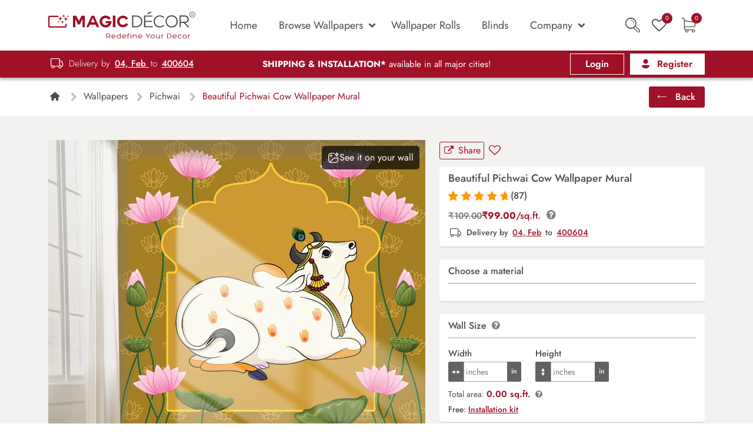

--- FILE ---
content_type: text/html; charset=UTF-8
request_url: https://magicdecor.in/wallpaper/pichwai-cow-wallpaper/
body_size: 69633
content:
<!doctype html>
<html lang="en-IN" prefix="og: https://ogp.me/ns#">

<head><meta charset="UTF-8"><script type="3d914a52bb009a4f307b7cc1-text/javascript">if(navigator.userAgent.match(/MSIE|Internet Explorer/i)||navigator.userAgent.match(/Trident\/7\..*?rv:11/i)){var href=document.location.href;if(!href.match(/[?&]nowprocket/)){if(href.indexOf("?")==-1){if(href.indexOf("#")==-1){document.location.href=href+"?nowprocket=1"}else{document.location.href=href.replace("#","?nowprocket=1#")}}else{if(href.indexOf("#")==-1){document.location.href=href+"&nowprocket=1"}else{document.location.href=href.replace("#","&nowprocket=1#")}}}}</script><script type="3d914a52bb009a4f307b7cc1-text/javascript">(()=>{class RocketLazyLoadScripts{constructor(){this.v="2.0.4",this.userEvents=["keydown","keyup","mousedown","mouseup","mousemove","mouseover","mouseout","touchmove","touchstart","touchend","touchcancel","wheel","click","dblclick","input"],this.attributeEvents=["onblur","onclick","oncontextmenu","ondblclick","onfocus","onmousedown","onmouseenter","onmouseleave","onmousemove","onmouseout","onmouseover","onmouseup","onmousewheel","onscroll","onsubmit"]}async t(){this.i(),this.o(),/iP(ad|hone)/.test(navigator.userAgent)&&this.h(),this.u(),this.l(this),this.m(),this.k(this),this.p(this),this._(),await Promise.all([this.R(),this.L()]),this.lastBreath=Date.now(),this.S(this),this.P(),this.D(),this.O(),this.M(),await this.C(this.delayedScripts.normal),await this.C(this.delayedScripts.defer),await this.C(this.delayedScripts.async),await this.T(),await this.F(),await this.j(),await this.A(),window.dispatchEvent(new Event("rocket-allScriptsLoaded")),this.everythingLoaded=!0,this.lastTouchEnd&&await new Promise(t=>setTimeout(t,500-Date.now()+this.lastTouchEnd)),this.I(),this.H(),this.U(),this.W()}i(){this.CSPIssue=sessionStorage.getItem("rocketCSPIssue"),document.addEventListener("securitypolicyviolation",t=>{this.CSPIssue||"script-src-elem"!==t.violatedDirective||"data"!==t.blockedURI||(this.CSPIssue=!0,sessionStorage.setItem("rocketCSPIssue",!0))},{isRocket:!0})}o(){window.addEventListener("pageshow",t=>{this.persisted=t.persisted,this.realWindowLoadedFired=!0},{isRocket:!0}),window.addEventListener("pagehide",()=>{this.onFirstUserAction=null},{isRocket:!0})}h(){let t;function e(e){t=e}window.addEventListener("touchstart",e,{isRocket:!0}),window.addEventListener("touchend",function i(o){o.changedTouches[0]&&t.changedTouches[0]&&Math.abs(o.changedTouches[0].pageX-t.changedTouches[0].pageX)<10&&Math.abs(o.changedTouches[0].pageY-t.changedTouches[0].pageY)<10&&o.timeStamp-t.timeStamp<200&&(window.removeEventListener("touchstart",e,{isRocket:!0}),window.removeEventListener("touchend",i,{isRocket:!0}),"INPUT"===o.target.tagName&&"text"===o.target.type||(o.target.dispatchEvent(new TouchEvent("touchend",{target:o.target,bubbles:!0})),o.target.dispatchEvent(new MouseEvent("mouseover",{target:o.target,bubbles:!0})),o.target.dispatchEvent(new PointerEvent("click",{target:o.target,bubbles:!0,cancelable:!0,detail:1,clientX:o.changedTouches[0].clientX,clientY:o.changedTouches[0].clientY})),event.preventDefault()))},{isRocket:!0})}q(t){this.userActionTriggered||("mousemove"!==t.type||this.firstMousemoveIgnored?"keyup"===t.type||"mouseover"===t.type||"mouseout"===t.type||(this.userActionTriggered=!0,this.onFirstUserAction&&this.onFirstUserAction()):this.firstMousemoveIgnored=!0),"click"===t.type&&t.preventDefault(),t.stopPropagation(),t.stopImmediatePropagation(),"touchstart"===this.lastEvent&&"touchend"===t.type&&(this.lastTouchEnd=Date.now()),"click"===t.type&&(this.lastTouchEnd=0),this.lastEvent=t.type,t.composedPath&&t.composedPath()[0].getRootNode()instanceof ShadowRoot&&(t.rocketTarget=t.composedPath()[0]),this.savedUserEvents.push(t)}u(){this.savedUserEvents=[],this.userEventHandler=this.q.bind(this),this.userEvents.forEach(t=>window.addEventListener(t,this.userEventHandler,{passive:!1,isRocket:!0})),document.addEventListener("visibilitychange",this.userEventHandler,{isRocket:!0})}U(){this.userEvents.forEach(t=>window.removeEventListener(t,this.userEventHandler,{passive:!1,isRocket:!0})),document.removeEventListener("visibilitychange",this.userEventHandler,{isRocket:!0}),this.savedUserEvents.forEach(t=>{(t.rocketTarget||t.target).dispatchEvent(new window[t.constructor.name](t.type,t))})}m(){const t="return false",e=Array.from(this.attributeEvents,t=>"data-rocket-"+t),i="["+this.attributeEvents.join("],[")+"]",o="[data-rocket-"+this.attributeEvents.join("],[data-rocket-")+"]",s=(e,i,o)=>{o&&o!==t&&(e.setAttribute("data-rocket-"+i,o),e["rocket"+i]=new Function("event",o),e.setAttribute(i,t))};new MutationObserver(t=>{for(const n of t)"attributes"===n.type&&(n.attributeName.startsWith("data-rocket-")||this.everythingLoaded?n.attributeName.startsWith("data-rocket-")&&this.everythingLoaded&&this.N(n.target,n.attributeName.substring(12)):s(n.target,n.attributeName,n.target.getAttribute(n.attributeName))),"childList"===n.type&&n.addedNodes.forEach(t=>{if(t.nodeType===Node.ELEMENT_NODE)if(this.everythingLoaded)for(const i of[t,...t.querySelectorAll(o)])for(const t of i.getAttributeNames())e.includes(t)&&this.N(i,t.substring(12));else for(const e of[t,...t.querySelectorAll(i)])for(const t of e.getAttributeNames())this.attributeEvents.includes(t)&&s(e,t,e.getAttribute(t))})}).observe(document,{subtree:!0,childList:!0,attributeFilter:[...this.attributeEvents,...e]})}I(){this.attributeEvents.forEach(t=>{document.querySelectorAll("[data-rocket-"+t+"]").forEach(e=>{this.N(e,t)})})}N(t,e){const i=t.getAttribute("data-rocket-"+e);i&&(t.setAttribute(e,i),t.removeAttribute("data-rocket-"+e))}k(t){Object.defineProperty(HTMLElement.prototype,"onclick",{get(){return this.rocketonclick||null},set(e){this.rocketonclick=e,this.setAttribute(t.everythingLoaded?"onclick":"data-rocket-onclick","this.rocketonclick(event)")}})}S(t){function e(e,i){let o=e[i];e[i]=null,Object.defineProperty(e,i,{get:()=>o,set(s){t.everythingLoaded?o=s:e["rocket"+i]=o=s}})}e(document,"onreadystatechange"),e(window,"onload"),e(window,"onpageshow");try{Object.defineProperty(document,"readyState",{get:()=>t.rocketReadyState,set(e){t.rocketReadyState=e},configurable:!0}),document.readyState="loading"}catch(t){console.log("WPRocket DJE readyState conflict, bypassing")}}l(t){this.originalAddEventListener=EventTarget.prototype.addEventListener,this.originalRemoveEventListener=EventTarget.prototype.removeEventListener,this.savedEventListeners=[],EventTarget.prototype.addEventListener=function(e,i,o){o&&o.isRocket||!t.B(e,this)&&!t.userEvents.includes(e)||t.B(e,this)&&!t.userActionTriggered||e.startsWith("rocket-")||t.everythingLoaded?t.originalAddEventListener.call(this,e,i,o):(t.savedEventListeners.push({target:this,remove:!1,type:e,func:i,options:o}),"mouseenter"!==e&&"mouseleave"!==e||t.originalAddEventListener.call(this,e,t.savedUserEvents.push,o))},EventTarget.prototype.removeEventListener=function(e,i,o){o&&o.isRocket||!t.B(e,this)&&!t.userEvents.includes(e)||t.B(e,this)&&!t.userActionTriggered||e.startsWith("rocket-")||t.everythingLoaded?t.originalRemoveEventListener.call(this,e,i,o):t.savedEventListeners.push({target:this,remove:!0,type:e,func:i,options:o})}}J(t,e){this.savedEventListeners=this.savedEventListeners.filter(i=>{let o=i.type,s=i.target||window;return e!==o||t!==s||(this.B(o,s)&&(i.type="rocket-"+o),this.$(i),!1)})}H(){EventTarget.prototype.addEventListener=this.originalAddEventListener,EventTarget.prototype.removeEventListener=this.originalRemoveEventListener,this.savedEventListeners.forEach(t=>this.$(t))}$(t){t.remove?this.originalRemoveEventListener.call(t.target,t.type,t.func,t.options):this.originalAddEventListener.call(t.target,t.type,t.func,t.options)}p(t){let e;function i(e){return t.everythingLoaded?e:e.split(" ").map(t=>"load"===t||t.startsWith("load.")?"rocket-jquery-load":t).join(" ")}function o(o){function s(e){const s=o.fn[e];o.fn[e]=o.fn.init.prototype[e]=function(){return this[0]===window&&t.userActionTriggered&&("string"==typeof arguments[0]||arguments[0]instanceof String?arguments[0]=i(arguments[0]):"object"==typeof arguments[0]&&Object.keys(arguments[0]).forEach(t=>{const e=arguments[0][t];delete arguments[0][t],arguments[0][i(t)]=e})),s.apply(this,arguments),this}}if(o&&o.fn&&!t.allJQueries.includes(o)){const e={DOMContentLoaded:[],"rocket-DOMContentLoaded":[]};for(const t in e)document.addEventListener(t,()=>{e[t].forEach(t=>t())},{isRocket:!0});o.fn.ready=o.fn.init.prototype.ready=function(i){function s(){parseInt(o.fn.jquery)>2?setTimeout(()=>i.bind(document)(o)):i.bind(document)(o)}return"function"==typeof i&&(t.realDomReadyFired?!t.userActionTriggered||t.fauxDomReadyFired?s():e["rocket-DOMContentLoaded"].push(s):e.DOMContentLoaded.push(s)),o([])},s("on"),s("one"),s("off"),t.allJQueries.push(o)}e=o}t.allJQueries=[],o(window.jQuery),Object.defineProperty(window,"jQuery",{get:()=>e,set(t){o(t)}})}P(){const t=new Map;document.write=document.writeln=function(e){const i=document.currentScript,o=document.createRange(),s=i.parentElement;let n=t.get(i);void 0===n&&(n=i.nextSibling,t.set(i,n));const c=document.createDocumentFragment();o.setStart(c,0),c.appendChild(o.createContextualFragment(e)),s.insertBefore(c,n)}}async R(){return new Promise(t=>{this.userActionTriggered?t():this.onFirstUserAction=t})}async L(){return new Promise(t=>{document.addEventListener("DOMContentLoaded",()=>{this.realDomReadyFired=!0,t()},{isRocket:!0})})}async j(){return this.realWindowLoadedFired?Promise.resolve():new Promise(t=>{window.addEventListener("load",t,{isRocket:!0})})}M(){this.pendingScripts=[];this.scriptsMutationObserver=new MutationObserver(t=>{for(const e of t)e.addedNodes.forEach(t=>{"SCRIPT"!==t.tagName||t.noModule||t.isWPRocket||this.pendingScripts.push({script:t,promise:new Promise(e=>{const i=()=>{const i=this.pendingScripts.findIndex(e=>e.script===t);i>=0&&this.pendingScripts.splice(i,1),e()};t.addEventListener("load",i,{isRocket:!0}),t.addEventListener("error",i,{isRocket:!0}),setTimeout(i,1e3)})})})}),this.scriptsMutationObserver.observe(document,{childList:!0,subtree:!0})}async F(){await this.X(),this.pendingScripts.length?(await this.pendingScripts[0].promise,await this.F()):this.scriptsMutationObserver.disconnect()}D(){this.delayedScripts={normal:[],async:[],defer:[]},document.querySelectorAll("script[type$=rocketlazyloadscript]").forEach(t=>{t.hasAttribute("data-rocket-src")?t.hasAttribute("async")&&!1!==t.async?this.delayedScripts.async.push(t):t.hasAttribute("defer")&&!1!==t.defer||"module"===t.getAttribute("data-rocket-type")?this.delayedScripts.defer.push(t):this.delayedScripts.normal.push(t):this.delayedScripts.normal.push(t)})}async _(){await this.L();let t=[];document.querySelectorAll("script[type$=rocketlazyloadscript][data-rocket-src]").forEach(e=>{let i=e.getAttribute("data-rocket-src");if(i&&!i.startsWith("data:")){i.startsWith("//")&&(i=location.protocol+i);try{const o=new URL(i).origin;o!==location.origin&&t.push({src:o,crossOrigin:e.crossOrigin||"module"===e.getAttribute("data-rocket-type")})}catch(t){}}}),t=[...new Map(t.map(t=>[JSON.stringify(t),t])).values()],this.Y(t,"preconnect")}async G(t){if(await this.K(),!0!==t.noModule||!("noModule"in HTMLScriptElement.prototype))return new Promise(e=>{let i;function o(){(i||t).setAttribute("data-rocket-status","executed"),e()}try{if(navigator.userAgent.includes("Firefox/")||""===navigator.vendor||this.CSPIssue)i=document.createElement("script"),[...t.attributes].forEach(t=>{let e=t.nodeName;"type"!==e&&("data-rocket-type"===e&&(e="type"),"data-rocket-src"===e&&(e="src"),i.setAttribute(e,t.nodeValue))}),t.text&&(i.text=t.text),t.nonce&&(i.nonce=t.nonce),i.hasAttribute("src")?(i.addEventListener("load",o,{isRocket:!0}),i.addEventListener("error",()=>{i.setAttribute("data-rocket-status","failed-network"),e()},{isRocket:!0}),setTimeout(()=>{i.isConnected||e()},1)):(i.text=t.text,o()),i.isWPRocket=!0,t.parentNode.replaceChild(i,t);else{const i=t.getAttribute("data-rocket-type"),s=t.getAttribute("data-rocket-src");i?(t.type=i,t.removeAttribute("data-rocket-type")):t.removeAttribute("type"),t.addEventListener("load",o,{isRocket:!0}),t.addEventListener("error",i=>{this.CSPIssue&&i.target.src.startsWith("data:")?(console.log("WPRocket: CSP fallback activated"),t.removeAttribute("src"),this.G(t).then(e)):(t.setAttribute("data-rocket-status","failed-network"),e())},{isRocket:!0}),s?(t.fetchPriority="high",t.removeAttribute("data-rocket-src"),t.src=s):t.src="data:text/javascript;base64,"+window.btoa(unescape(encodeURIComponent(t.text)))}}catch(i){t.setAttribute("data-rocket-status","failed-transform"),e()}});t.setAttribute("data-rocket-status","skipped")}async C(t){const e=t.shift();return e?(e.isConnected&&await this.G(e),this.C(t)):Promise.resolve()}O(){this.Y([...this.delayedScripts.normal,...this.delayedScripts.defer,...this.delayedScripts.async],"preload")}Y(t,e){this.trash=this.trash||[];let i=!0;var o=document.createDocumentFragment();t.forEach(t=>{const s=t.getAttribute&&t.getAttribute("data-rocket-src")||t.src;if(s&&!s.startsWith("data:")){const n=document.createElement("link");n.href=s,n.rel=e,"preconnect"!==e&&(n.as="script",n.fetchPriority=i?"high":"low"),t.getAttribute&&"module"===t.getAttribute("data-rocket-type")&&(n.crossOrigin=!0),t.crossOrigin&&(n.crossOrigin=t.crossOrigin),t.integrity&&(n.integrity=t.integrity),t.nonce&&(n.nonce=t.nonce),o.appendChild(n),this.trash.push(n),i=!1}}),document.head.appendChild(o)}W(){this.trash.forEach(t=>t.remove())}async T(){try{document.readyState="interactive"}catch(t){}this.fauxDomReadyFired=!0;try{await this.K(),this.J(document,"readystatechange"),document.dispatchEvent(new Event("rocket-readystatechange")),await this.K(),document.rocketonreadystatechange&&document.rocketonreadystatechange(),await this.K(),this.J(document,"DOMContentLoaded"),document.dispatchEvent(new Event("rocket-DOMContentLoaded")),await this.K(),this.J(window,"DOMContentLoaded"),window.dispatchEvent(new Event("rocket-DOMContentLoaded"))}catch(t){console.error(t)}}async A(){try{document.readyState="complete"}catch(t){}try{await this.K(),this.J(document,"readystatechange"),document.dispatchEvent(new Event("rocket-readystatechange")),await this.K(),document.rocketonreadystatechange&&document.rocketonreadystatechange(),await this.K(),this.J(window,"load"),window.dispatchEvent(new Event("rocket-load")),await this.K(),window.rocketonload&&window.rocketonload(),await this.K(),this.allJQueries.forEach(t=>t(window).trigger("rocket-jquery-load")),await this.K(),this.J(window,"pageshow");const t=new Event("rocket-pageshow");t.persisted=this.persisted,window.dispatchEvent(t),await this.K(),window.rocketonpageshow&&window.rocketonpageshow({persisted:this.persisted})}catch(t){console.error(t)}}async K(){Date.now()-this.lastBreath>45&&(await this.X(),this.lastBreath=Date.now())}async X(){return document.hidden?new Promise(t=>setTimeout(t)):new Promise(t=>requestAnimationFrame(t))}B(t,e){return e===document&&"readystatechange"===t||(e===document&&"DOMContentLoaded"===t||(e===window&&"DOMContentLoaded"===t||(e===window&&"load"===t||e===window&&"pageshow"===t)))}static run(){(new RocketLazyLoadScripts).t()}}RocketLazyLoadScripts.run()})();</script>
    
    <meta name="viewport" content="width=device-width, initial-scale=1">

    <link rel="profile" href="https://gmpg.org/xfn/11">
    
            <link rel="alternate" hreflang="en-in" href="https://magicdecor.in/wallpaper/pichwai-cow-wallpaper/" />
    
    <!-- Favicons -->
    <link rel="apple-touch-icon" sizes="180x180" href="https://magicdecor.in/wp-content/themes/magicwall/img/favicon/apple-touch-icon.png">
    <link rel="icon" type="image/png" sizes="32x32" href="https://magicdecor.in/wp-content/themes/magicwall/img/favicon/favicon-32x32.png">
    <link rel="icon" type="image/png" sizes="16x16" href="https://magicdecor.in/wp-content/themes/magicwall/img/favicon/favicon-16x16.png">
    <link rel="manifest" href="https://magicdecor.in/wp-content/themes/magicwall/img/favicon/site.webmanifest">
    <link rel="mask-icon" href="https://magicdecor.in/wp-content/themes/magicwall/img/favicon/safari-pinned-tab.svg" color="#0d6efd">
    <meta name="msapplication-TileColor" content="#ffffff">
    <meta name="theme-color" content="#ffffff">

    <script type="rocketlazyloadscript">
        /* If browser back button was used, flush cache */
        (function() {
            window.onpageshow = function(event) {
                if (event.persisted) {
                    window.location.reload();
                }
            };
        })();
    </script>

    
<!-- Search Engine Optimization by Rank Math - https://rankmath.com/ -->
<title>Transform Your Space with Pichwai Cow Wallpaper - Discover the Magic Decor ® Collection</title>
<meta name="description" content="Elevate your decor with exquisite Pichwai Cow Wallpaper from the Magic Decor ® Collection. Find the perfect blend of tradition and elegance for your space."/>
<meta name="robots" content="follow, index, max-snippet:-1, max-video-preview:-1, max-image-preview:large"/>
<link rel="canonical" href="https://magicdecor.in/wallpaper/pichwai-cow-wallpaper/" />
<meta property="og:locale" content="en_US" />
<meta property="og:type" content="product" />
<meta property="og:title" content="Transform Your Space with Pichwai Cow Wallpaper - Discover the Magic Decor ® Collection" />
<meta property="og:description" content="Elevate your decor with exquisite Pichwai Cow Wallpaper from the Magic Decor ® Collection. Find the perfect blend of tradition and elegance for your space." />
<meta property="og:url" content="https://magicdecor.in/wallpaper/pichwai-cow-wallpaper/" />
<meta property="og:site_name" content="Magicdecor®" />
<meta property="og:updated_time" content="2024-04-04T16:10:52+05:30" />
<meta property="og:image" content="https://cdn.magicdecor.in/com/2023/04/13181710/Beautiful-Pichwai-Cow-Wallpaper-for-Wall.jpg" />
<meta property="og:image:secure_url" content="https://cdn.magicdecor.in/com/2023/04/13181710/Beautiful-Pichwai-Cow-Wallpaper-for-Wall.jpg" />
<meta property="og:image:width" content="1200" />
<meta property="og:image:height" content="1200" />
<meta property="og:image:alt" content="Beautiful Pichwai Cow Wallpaper for Wall" />
<meta property="og:image:type" content="image/jpeg" />
<meta property="product:price:amount" content="99" />
<meta property="product:price:currency" content="INR" />
<meta property="product:availability" content="instock" />
<meta name="twitter:card" content="summary_large_image" />
<meta name="twitter:title" content="Transform Your Space with Pichwai Cow Wallpaper - Discover the Magic Decor ® Collection" />
<meta name="twitter:description" content="Elevate your decor with exquisite Pichwai Cow Wallpaper from the Magic Decor ® Collection. Find the perfect blend of tradition and elegance for your space." />
<meta name="twitter:image" content="https://cdn.magicdecor.in/com/2023/04/13181710/Beautiful-Pichwai-Cow-Wallpaper-for-Wall.jpg" />
<meta name="twitter:label1" content="Price" />
<meta name="twitter:data1" content="&#8377;99.00" />
<meta name="twitter:label2" content="Availability" />
<meta name="twitter:data2" content="In stock" />
<script type="application/ld+json" class="rank-math-schema">{"@context":"https://schema.org","@graph":[{"@type":["Organization"],"@id":"https://magicdecor.in/#organization","name":"Magicdecor\u00ae","url":"https://magicdecor.in"},{"@type":"WebSite","@id":"https://magicdecor.in/#website","url":"https://magicdecor.in","name":"Magicdecor\u00ae","publisher":{"@id":"https://magicdecor.in/#organization"},"inLanguage":"en-US"},{"@type":"ImageObject","@id":"https://cdn.magicdecor.in/com/2023/04/13181710/Beautiful-Pichwai-Cow-Wallpaper-for-Wall.jpg","url":"https://cdn.magicdecor.in/com/2023/04/13181710/Beautiful-Pichwai-Cow-Wallpaper-for-Wall.jpg","width":"1200","height":"1200","caption":"Beautiful Pichwai Cow Wallpaper for Wall","inLanguage":"en-US"},{"@type":"BreadcrumbList","@id":"https://magicdecor.in/wallpaper/pichwai-cow-wallpaper/#breadcrumb","itemListElement":[{"@type":"ListItem","position":"1","item":{"@id":"https://magicdecor.in/","name":"Home"}},{"@type":"ListItem","position":"2","item":{"@id":"https://magicdecor.in/wallpaper/pichwai/","name":"Pichwai"}},{"@type":"ListItem","position":"3","item":{"@id":"https://magicdecor.in/wallpaper/pichwai-cow-wallpaper/","name":"Beautiful Pichwai Cow Wallpaper Mural"}}]},{"@type":"ItemPage","@id":"https://magicdecor.in/wallpaper/pichwai-cow-wallpaper/#webpage","url":"https://magicdecor.in/wallpaper/pichwai-cow-wallpaper/","name":"Transform Your Space with Pichwai Cow Wallpaper - Discover the Magic Decor \u00ae Collection","datePublished":"2023-04-11T12:58:01+05:30","dateModified":"2024-04-04T16:10:52+05:30","isPartOf":{"@id":"https://magicdecor.in/#website"},"primaryImageOfPage":{"@id":"https://cdn.magicdecor.in/com/2023/04/13181710/Beautiful-Pichwai-Cow-Wallpaper-for-Wall.jpg"},"inLanguage":"en-US","breadcrumb":{"@id":"https://magicdecor.in/wallpaper/pichwai-cow-wallpaper/#breadcrumb"}},{"@type":"Product","name":"Transform Your Space with Pichwai Cow Wallpaper - Discover the Magic Decor \u00ae Collection","description":"Elevate your decor with exquisite Pichwai Cow Wallpaper from the Magic Decor \u00ae Collection. Find the perfect blend of tradition and elegance for your space.","category":"Wallpapers &gt; Pichwai","mainEntityOfPage":{"@id":"https://magicdecor.in/wallpaper/pichwai-cow-wallpaper/#webpage"},"image":[{"@type":"ImageObject","url":"https://cdn.magicdecor.in/com/2023/04/13181710/Beautiful-Pichwai-Cow-Wallpaper-for-Wall.jpg","height":"1200","width":"1200"},{"@type":"ImageObject","url":"https://cdn.magicdecor.in/com/2023/02/30004515/image-1681198079-2976.jpg","height":"1201","width":"1200"}],"offers":{"@type":"Offer","price":"99.00","priceCurrency":"INR","priceValidUntil":"2027-12-31","availability":"https://schema.org/InStock","itemCondition":"NewCondition","url":"https://magicdecor.in/wallpaper/pichwai-cow-wallpaper/","seller":{"@type":"Organization","@id":"https://magicdecor.in/","name":"Magicdecor\u00ae","url":"https://magicdecor.in","logo":""},"priceSpecification":{"price":"99","priceCurrency":"INR","valueAddedTaxIncluded":"true"}},"color":"Pink, Yellow","@id":"https://magicdecor.in/wallpaper/pichwai-cow-wallpaper/#richSnippet"}]}</script>
<!-- /Rank Math WordPress SEO plugin -->

<link rel='dns-prefetch' href='//sdk.cashfree.com' />
<link rel='dns-prefetch' href='//capi-automation.s3.us-east-2.amazonaws.com' />

<link rel="alternate" type="application/rss+xml" title="Magicdecor® &raquo; Feed" href="https://magicdecor.in/feed/" />
<link rel="alternate" type="application/rss+xml" title="Magicdecor® &raquo; Comments Feed" href="https://magicdecor.in/comments/feed/" />
<link rel="alternate" type="application/rss+xml" title="Magicdecor® &raquo; Beautiful Pichwai Cow Wallpaper Mural Comments Feed" href="https://magicdecor.in/wallpaper/pichwai-cow-wallpaper/feed/" />
<link rel="alternate" title="oEmbed (JSON)" type="application/json+oembed" href="https://magicdecor.in/wp-json/oembed/1.0/embed?url=https%3A%2F%2Fmagicdecor.in%2Fwallpaper%2Fpichwai-cow-wallpaper%2F" />
<link rel="alternate" title="oEmbed (XML)" type="text/xml+oembed" href="https://magicdecor.in/wp-json/oembed/1.0/embed?url=https%3A%2F%2Fmagicdecor.in%2Fwallpaper%2Fpichwai-cow-wallpaper%2F&#038;format=xml" />
		<!-- This site uses the Google Analytics by MonsterInsights plugin v9.11.1 - Using Analytics tracking - https://www.monsterinsights.com/ -->
							<script type="rocketlazyloadscript" data-rocket-src="//www.googletagmanager.com/gtag/js?id=G-D6JSNGGP33"  data-cfasync="false" data-wpfc-render="false" data-rocket-type="text/javascript" async></script>
			<script type="rocketlazyloadscript" data-cfasync="false" data-wpfc-render="false" data-rocket-type="text/javascript">
				var mi_version = '9.11.1';
				var mi_track_user = true;
				var mi_no_track_reason = '';
								var MonsterInsightsDefaultLocations = {"page_location":"https:\/\/magicdecor.in\/wallpaper\/pichwai-cow-wallpaper\/"};
								if ( typeof MonsterInsightsPrivacyGuardFilter === 'function' ) {
					var MonsterInsightsLocations = (typeof MonsterInsightsExcludeQuery === 'object') ? MonsterInsightsPrivacyGuardFilter( MonsterInsightsExcludeQuery ) : MonsterInsightsPrivacyGuardFilter( MonsterInsightsDefaultLocations );
				} else {
					var MonsterInsightsLocations = (typeof MonsterInsightsExcludeQuery === 'object') ? MonsterInsightsExcludeQuery : MonsterInsightsDefaultLocations;
				}

								var disableStrs = [
										'ga-disable-G-D6JSNGGP33',
									];

				/* Function to detect opted out users */
				function __gtagTrackerIsOptedOut() {
					for (var index = 0; index < disableStrs.length; index++) {
						if (document.cookie.indexOf(disableStrs[index] + '=true') > -1) {
							return true;
						}
					}

					return false;
				}

				/* Disable tracking if the opt-out cookie exists. */
				if (__gtagTrackerIsOptedOut()) {
					for (var index = 0; index < disableStrs.length; index++) {
						window[disableStrs[index]] = true;
					}
				}

				/* Opt-out function */
				function __gtagTrackerOptout() {
					for (var index = 0; index < disableStrs.length; index++) {
						document.cookie = disableStrs[index] + '=true; expires=Thu, 31 Dec 2099 23:59:59 UTC; path=/';
						window[disableStrs[index]] = true;
					}
				}

				if ('undefined' === typeof gaOptout) {
					function gaOptout() {
						__gtagTrackerOptout();
					}
				}
								window.dataLayer = window.dataLayer || [];

				window.MonsterInsightsDualTracker = {
					helpers: {},
					trackers: {},
				};
				if (mi_track_user) {
					function __gtagDataLayer() {
						dataLayer.push(arguments);
					}

					function __gtagTracker(type, name, parameters) {
						if (!parameters) {
							parameters = {};
						}

						if (parameters.send_to) {
							__gtagDataLayer.apply(null, arguments);
							return;
						}

						if (type === 'event') {
														parameters.send_to = monsterinsights_frontend.v4_id;
							var hookName = name;
							if (typeof parameters['event_category'] !== 'undefined') {
								hookName = parameters['event_category'] + ':' + name;
							}

							if (typeof MonsterInsightsDualTracker.trackers[hookName] !== 'undefined') {
								MonsterInsightsDualTracker.trackers[hookName](parameters);
							} else {
								__gtagDataLayer('event', name, parameters);
							}
							
						} else {
							__gtagDataLayer.apply(null, arguments);
						}
					}

					__gtagTracker('js', new Date());
					__gtagTracker('set', {
						'developer_id.dZGIzZG': true,
											});
					if ( MonsterInsightsLocations.page_location ) {
						__gtagTracker('set', MonsterInsightsLocations);
					}
										__gtagTracker('config', 'G-D6JSNGGP33', {"forceSSL":"true","link_attribution":"true","tags":"untagged","page_path":location.pathname + location.search + location.hash} );
										window.gtag = __gtagTracker;										(function () {
						/* https://developers.google.com/analytics/devguides/collection/analyticsjs/ */
						/* ga and __gaTracker compatibility shim. */
						var noopfn = function () {
							return null;
						};
						var newtracker = function () {
							return new Tracker();
						};
						var Tracker = function () {
							return null;
						};
						var p = Tracker.prototype;
						p.get = noopfn;
						p.set = noopfn;
						p.send = function () {
							var args = Array.prototype.slice.call(arguments);
							args.unshift('send');
							__gaTracker.apply(null, args);
						};
						var __gaTracker = function () {
							var len = arguments.length;
							if (len === 0) {
								return;
							}
							var f = arguments[len - 1];
							if (typeof f !== 'object' || f === null || typeof f.hitCallback !== 'function') {
								if ('send' === arguments[0]) {
									var hitConverted, hitObject = false, action;
									if ('event' === arguments[1]) {
										if ('undefined' !== typeof arguments[3]) {
											hitObject = {
												'eventAction': arguments[3],
												'eventCategory': arguments[2],
												'eventLabel': arguments[4],
												'value': arguments[5] ? arguments[5] : 1,
											}
										}
									}
									if ('pageview' === arguments[1]) {
										if ('undefined' !== typeof arguments[2]) {
											hitObject = {
												'eventAction': 'page_view',
												'page_path': arguments[2],
											}
										}
									}
									if (typeof arguments[2] === 'object') {
										hitObject = arguments[2];
									}
									if (typeof arguments[5] === 'object') {
										Object.assign(hitObject, arguments[5]);
									}
									if ('undefined' !== typeof arguments[1].hitType) {
										hitObject = arguments[1];
										if ('pageview' === hitObject.hitType) {
											hitObject.eventAction = 'page_view';
										}
									}
									if (hitObject) {
										action = 'timing' === arguments[1].hitType ? 'timing_complete' : hitObject.eventAction;
										hitConverted = mapArgs(hitObject);
										__gtagTracker('event', action, hitConverted);
									}
								}
								return;
							}

							function mapArgs(args) {
								var arg, hit = {};
								var gaMap = {
									'eventCategory': 'event_category',
									'eventAction': 'event_action',
									'eventLabel': 'event_label',
									'eventValue': 'event_value',
									'nonInteraction': 'non_interaction',
									'timingCategory': 'event_category',
									'timingVar': 'name',
									'timingValue': 'value',
									'timingLabel': 'event_label',
									'page': 'page_path',
									'location': 'page_location',
									'title': 'page_title',
									'referrer' : 'page_referrer',
								};
								for (arg in args) {
																		if (!(!args.hasOwnProperty(arg) || !gaMap.hasOwnProperty(arg))) {
										hit[gaMap[arg]] = args[arg];
									} else {
										hit[arg] = args[arg];
									}
								}
								return hit;
							}

							try {
								f.hitCallback();
							} catch (ex) {
							}
						};
						__gaTracker.create = newtracker;
						__gaTracker.getByName = newtracker;
						__gaTracker.getAll = function () {
							return [];
						};
						__gaTracker.remove = noopfn;
						__gaTracker.loaded = true;
						window['__gaTracker'] = __gaTracker;
					})();
									} else {
										console.log("");
					(function () {
						function __gtagTracker() {
							return null;
						}

						window['__gtagTracker'] = __gtagTracker;
						window['gtag'] = __gtagTracker;
					})();
									}
			</script>
							<!-- / Google Analytics by MonsterInsights -->
				<script type="rocketlazyloadscript" data-cfasync="false" data-wpfc-render="false" data-rocket-type="text/javascript">
			window.MonsterInsightsDualTracker.helpers.mapProductItem = function (uaItem) {
				var prefixIndex, prefixKey, mapIndex;
				
				var toBePrefixed = ['id', 'name', 'list_name', 'brand', 'category', 'variant'];

				var item = {};

				var fieldMap = {
					'price': 'price',
					'list_position': 'index',
					'quantity': 'quantity',
					'position': 'index',
				};

				for (mapIndex in fieldMap) {
					if (uaItem.hasOwnProperty(mapIndex)) {
						item[fieldMap[mapIndex]] = uaItem[mapIndex];
					}
				}

				for (prefixIndex = 0; prefixIndex < toBePrefixed.length; prefixIndex++) {
					prefixKey = toBePrefixed[prefixIndex];
					if (typeof uaItem[prefixKey] !== 'undefined') {
						item['item_' + prefixKey] = uaItem[prefixKey];
					}
				}

				return item;
			};

			MonsterInsightsDualTracker.trackers['view_item_list'] = function (parameters) {
				var items = parameters.items;
				var listName, itemIndex, item, itemListName;
				var lists = {
					'_': {items: [], 'send_to': monsterinsights_frontend.v4_id},
				};

				for (itemIndex = 0; itemIndex < items.length; itemIndex++) {
					item = MonsterInsightsDualTracker.helpers.mapProductItem(items[itemIndex]);

					if (typeof item['item_list_name'] === 'undefined') {
						lists['_'].items.push(item);
					} else {
						itemListName = item['item_list_name'];
						if (typeof lists[itemListName] === 'undefined') {
							lists[itemListName] = {
								'items': [],
								'item_list_name': itemListName,
								'send_to': monsterinsights_frontend.v4_id,
							};
						}

						lists[itemListName].items.push(item);
					}
				}

				for (listName in lists) {
					__gtagDataLayer('event', 'view_item_list', lists[listName]);
				}
			};

			MonsterInsightsDualTracker.trackers['select_content'] = function (parameters) {
				const items = parameters.items.map(MonsterInsightsDualTracker.helpers.mapProductItem);
				__gtagDataLayer('event', 'select_item', {items: items, send_to: parameters.send_to});
			};

			MonsterInsightsDualTracker.trackers['view_item'] = function (parameters) {
				const items = parameters.items.map(MonsterInsightsDualTracker.helpers.mapProductItem);
				__gtagDataLayer('event', 'view_item', {items: items, send_to: parameters.send_to});
			};
		</script>
			<script type="rocketlazyloadscript" data-cfasync="false" data-wpfc-render="false" data-rocket-type="text/javascript">
		if (window.hasOwnProperty('MonsterInsightsDualTracker')){
			window.MonsterInsightsDualTracker.trackers['form:impression'] = function (parameters) {
				__gtagDataLayer('event', 'form_impression', {
					form_id: parameters.event_label,
					content_type: 'form',
					non_interaction: true,
					send_to: parameters.send_to,
				});
			};

			window.MonsterInsightsDualTracker.trackers['form:conversion'] = function (parameters) {
				__gtagDataLayer('event', 'generate_lead', {
					form_id: parameters.event_label,
					send_to: parameters.send_to,
				});
			};
		}
	</script>
	<style id='wp-img-auto-sizes-contain-inline-css' type='text/css'>
img:is([sizes=auto i],[sizes^="auto," i]){contain-intrinsic-size:3000px 1500px}
/*# sourceURL=wp-img-auto-sizes-contain-inline-css */
</style>
<style id='wp-emoji-styles-inline-css' type='text/css'>

	img.wp-smiley, img.emoji {
		display: inline !important;
		border: none !important;
		box-shadow: none !important;
		height: 1em !important;
		width: 1em !important;
		margin: 0 0.07em !important;
		vertical-align: -0.1em !important;
		background: none !important;
		padding: 0 !important;
	}
/*# sourceURL=wp-emoji-styles-inline-css */
</style>
<style id='classic-theme-styles-inline-css' type='text/css'>
/*! This file is auto-generated */
.wp-block-button__link{color:#fff;background-color:#32373c;border-radius:9999px;box-shadow:none;text-decoration:none;padding:calc(.667em + 2px) calc(1.333em + 2px);font-size:1.125em}.wp-block-file__button{background:#32373c;color:#fff;text-decoration:none}
/*# sourceURL=/wp-includes/css/classic-themes.min.css */
</style>
<link data-minify="1" rel='stylesheet' id='mrm-select2-css' href='https://magicdecor.in/wp-content/cache/min/1/wp-content/plugins/mail-mint/assets/frontend/css/frontend.css?ver=1769234843' type='text/css' media='all' />
<link rel='stylesheet' id='md-apk-css' href='https://magicdecor.in/wp-content/plugins/md-apk/public/css/md-apk-public.css?ver=1.0.0' type='text/css' media='all' />
<link rel='stylesheet' id='md-leads-css' href='https://magicdecor.in/wp-content/plugins/md-leads/public/css/md-leads-public.css?ver=1.0.1' type='text/css' media='all' />
<link data-minify="1" rel='stylesheet' id='md-wishlist-css' href='https://magicdecor.in/wp-content/cache/min/1/wp-content/plugins/md-wishlist/public/css/md-wishlist-public.css?ver=1769234843' type='text/css' media='all' />
<link rel='stylesheet' id='photoswipe-css' href='https://magicdecor.in/wp-content/cache/background-css/1/magicdecor.in/wp-content/plugins/woocommerce/assets/css/photoswipe/photoswipe.min.css?ver=10.4.3&wpr_t=1769359316' type='text/css' media='all' />
<link rel='stylesheet' id='photoswipe-default-skin-css' href='https://magicdecor.in/wp-content/cache/background-css/1/magicdecor.in/wp-content/plugins/woocommerce/assets/css/photoswipe/default-skin/default-skin.min.css?ver=10.4.3&wpr_t=1769359316' type='text/css' media='all' />
<link data-minify="1" rel='stylesheet' id='woocommerce-layout-css' href='https://magicdecor.in/wp-content/cache/min/1/wp-content/plugins/woocommerce/assets/css/woocommerce-layout.css?ver=1769234843' type='text/css' media='all' />
<link data-minify="1" rel='stylesheet' id='woocommerce-smallscreen-css' href='https://magicdecor.in/wp-content/cache/min/1/wp-content/plugins/woocommerce/assets/css/woocommerce-smallscreen.css?ver=1769234843' type='text/css' media='only screen and (max-width: 768px)' />
<link data-minify="1" rel='stylesheet' id='woocommerce-general-css' href='https://magicdecor.in/wp-content/cache/background-css/1/magicdecor.in/wp-content/cache/min/1/wp-content/plugins/woocommerce/assets/css/woocommerce.css?ver=1769234843&wpr_t=1769359316' type='text/css' media='all' />
<style id='woocommerce-inline-inline-css' type='text/css'>
.woocommerce form .form-row .required { visibility: visible; }
/*# sourceURL=woocommerce-inline-inline-css */
</style>
<link data-minify="1" rel='stylesheet' id='wc-magic-coupon-for-woo-css' href='https://magicdecor.in/wp-content/cache/min/1/wp-content/plugins/md-coupons-points/classes/public/css/wt-smart-coupon-public.css?ver=1769234843' type='text/css' media='' />
<link data-minify="1" rel='stylesheet' id='metorik-css-css' href='https://magicdecor.in/wp-content/cache/min/1/wp-content/plugins/metorik-helper/assets/css/metorik.css?ver=1769234843' type='text/css' media='all' />
<link data-minify="1" rel='stylesheet' id='mw-bootstrap-css' href='https://magicdecor.in/wp-content/cache/min/1/wp-content/themes/magicwall/assets/css/bootstrap.css?ver=1769234843' type='text/css' media='all' />
<link data-minify="1" rel='stylesheet' id='mw-vendors-css' href='https://magicdecor.in/wp-content/cache/background-css/1/magicdecor.in/wp-content/cache/min/1/wp-content/themes/magicwall/assets/css/vendors.css?ver=1769234843&wpr_t=1769359316' type='text/css' media='all' />
<link data-minify="1" rel='stylesheet' id='mw-core-css' href='https://magicdecor.in/wp-content/cache/background-css/1/magicdecor.in/wp-content/cache/min/1/wp-content/themes/magicwall/assets/css/styles.css?ver=1769234843&wpr_t=1769359316' type='text/css' media='all' />
<link data-minify="1" rel='stylesheet' id='mw-responsive-css' href='https://magicdecor.in/wp-content/cache/min/1/wp-content/themes/magicwall/assets/css/responsive.css?ver=1769234843' type='text/css' media='all' />
<link rel='stylesheet' id='mw-intl-tel-input-css' href='https://magicdecor.in/wp-content/themes/magicwall/assets/css/intl-tel-input.min.css?ver=6.9' type='text/css' media='all' />
<link data-minify="1" rel='stylesheet' id='mw-blog-css' href='https://magicdecor.in/wp-content/cache/min/1/wp-content/themes/magicwall/assets/css/blog.css?ver=1769234843' type='text/css' media='all' />
<link rel='stylesheet' id='mw-style-css' href='https://magicdecor.in/wp-content/themes/magicwall/style.css?ver=202502070639' type='text/css' media='all' />
<link data-minify="1" rel='stylesheet' id='mw-styles-home-css' href='https://magicdecor.in/wp-content/cache/background-css/1/magicdecor.in/wp-content/cache/min/1/wp-content/themes/magicwall/assets/css/styles-home.css?ver=1769234843&wpr_t=1769359316' type='text/css' media='all' />
<script type="rocketlazyloadscript" data-minify="1" data-rocket-type="text/javascript" data-rocket-src="https://magicdecor.in/wp-content/cache/min/1/wp-content/plugins/google-analytics-premium/assets/js/frontend-gtag.js?ver=1769234844" id="monsterinsights-frontend-script-js" async="async" data-wp-strategy="async"></script>
<script data-cfasync="false" data-wpfc-render="false" type="text/javascript" id='monsterinsights-frontend-script-js-extra'>/* <![CDATA[ */
var monsterinsights_frontend = {"js_events_tracking":"true","download_extensions":"","inbound_paths":"[]","home_url":"https:\/\/magicdecor.in","hash_tracking":"true","v4_id":"G-D6JSNGGP33"};/* ]]> */
</script>
<script type="3d914a52bb009a4f307b7cc1-text/javascript" src="https://magicdecor.in/wp-includes/js/jquery/jquery.min.js?ver=3.7.1" id="jquery-core-js"></script>
<script type="3d914a52bb009a4f307b7cc1-text/javascript" src="https://magicdecor.in/wp-includes/js/jquery/jquery-migrate.min.js?ver=3.4.1" id="jquery-migrate-js"></script>
<script type="rocketlazyloadscript" data-minify="1" data-rocket-type="text/javascript" data-rocket-src="https://magicdecor.in/wp-content/cache/min/1/wp-content/plugins/md-apk/public/js/md-apk-public.js?ver=1769234844" id="md-apk-js"></script>
<script type="rocketlazyloadscript" data-minify="1" data-rocket-type="text/javascript" data-rocket-src="https://magicdecor.in/wp-content/cache/min/1/wp-content/plugins/md-leads/public/js/md-leads-public.js?ver=1769234844" id="md-leads-js"></script>
<script type="rocketlazyloadscript" data-rocket-type="text/javascript" data-rocket-src="https://magicdecor.in/wp-content/themes/magicwall/assets/js/jquery.validate.min.js?ver=202412200402" id="mw-jqvalidate-script-js"></script>
<script type="3d914a52bb009a4f307b7cc1-text/javascript" id="md-wishlist-js-extra">
/* <![CDATA[ */
var mdw_script_var = {"admin_url":"https://magicdecor.in/wp-admin/admin-ajax.php","mdw_wishlist_fun_nonce":"5185278c12"};
//# sourceURL=md-wishlist-js-extra
/* ]]> */
</script>
<script type="rocketlazyloadscript" data-minify="1" data-rocket-type="text/javascript" data-rocket-src="https://magicdecor.in/wp-content/cache/min/1/wp-content/plugins/md-wishlist/public/js/md-wishlist-public.js?ver=1769234844" id="md-wishlist-js"></script>
<script type="rocketlazyloadscript" data-rocket-type="text/javascript" data-rocket-src="https://magicdecor.in/wp-content/plugins/woocommerce/assets/js/jquery-blockui/jquery.blockUI.min.js?ver=2.7.0-wc.10.4.3" id="wc-jquery-blockui-js" defer="defer" data-wp-strategy="defer"></script>
<script type="3d914a52bb009a4f307b7cc1-text/javascript" id="wc-add-to-cart-js-extra">
/* <![CDATA[ */
var wc_add_to_cart_params = {"ajax_url":"/wp-admin/admin-ajax.php","wc_ajax_url":"/?wc-ajax=%%endpoint%%","i18n_view_cart":"View cart","cart_url":"https://magicdecor.in/cart/","is_cart":"","cart_redirect_after_add":"yes"};
//# sourceURL=wc-add-to-cart-js-extra
/* ]]> */
</script>
<script type="rocketlazyloadscript" data-rocket-type="text/javascript" data-rocket-src="https://magicdecor.in/wp-content/plugins/woocommerce/assets/js/frontend/add-to-cart.min.js?ver=10.4.3" id="wc-add-to-cart-js" defer="defer" data-wp-strategy="defer"></script>
<script type="3d914a52bb009a4f307b7cc1-text/javascript" src="https://magicdecor.in/wp-content/plugins/woocommerce/assets/js/flexslider/jquery.flexslider.min.js?ver=2.7.2-wc.10.4.3" id="wc-flexslider-js" defer="defer" data-wp-strategy="defer"></script>
<script type="3d914a52bb009a4f307b7cc1-text/javascript" src="https://magicdecor.in/wp-content/plugins/woocommerce/assets/js/photoswipe/photoswipe.min.js?ver=4.1.1-wc.10.4.3" id="wc-photoswipe-js" defer="defer" data-wp-strategy="defer"></script>
<script type="3d914a52bb009a4f307b7cc1-text/javascript" src="https://magicdecor.in/wp-content/plugins/woocommerce/assets/js/photoswipe/photoswipe-ui-default.min.js?ver=4.1.1-wc.10.4.3" id="wc-photoswipe-ui-default-js" defer="defer" data-wp-strategy="defer"></script>
<script type="3d914a52bb009a4f307b7cc1-text/javascript" id="wc-single-product-js-extra">
/* <![CDATA[ */
var wc_single_product_params = {"i18n_required_rating_text":"Please select a rating","i18n_rating_options":["1 of 5 stars","2 of 5 stars","3 of 5 stars","4 of 5 stars","5 of 5 stars"],"i18n_product_gallery_trigger_text":"View full-screen image gallery","review_rating_required":"yes","flexslider":{"rtl":false,"animation":"slide","smoothHeight":true,"directionNav":false,"controlNav":"thumbnails","slideshow":false,"animationSpeed":500,"animationLoop":false,"allowOneSlide":false},"zoom_enabled":"","zoom_options":[],"photoswipe_enabled":"1","photoswipe_options":{"shareEl":false,"closeOnScroll":false,"history":false,"hideAnimationDuration":0,"showAnimationDuration":0},"flexslider_enabled":"1"};
//# sourceURL=wc-single-product-js-extra
/* ]]> */
</script>
<script type="3d914a52bb009a4f307b7cc1-text/javascript" src="https://magicdecor.in/wp-content/plugins/woocommerce/assets/js/frontend/single-product.min.js?ver=10.4.3" id="wc-single-product-js" defer="defer" data-wp-strategy="defer"></script>
<script type="rocketlazyloadscript" data-rocket-type="text/javascript" data-rocket-src="https://magicdecor.in/wp-content/plugins/woocommerce/assets/js/js-cookie/js.cookie.min.js?ver=2.1.4-wc.10.4.3" id="wc-js-cookie-js" defer="defer" data-wp-strategy="defer"></script>
<script type="3d914a52bb009a4f307b7cc1-text/javascript" id="woocommerce-js-extra">
/* <![CDATA[ */
var woocommerce_params = {"ajax_url":"/wp-admin/admin-ajax.php","wc_ajax_url":"/?wc-ajax=%%endpoint%%","i18n_password_show":"Show password","i18n_password_hide":"Hide password"};
//# sourceURL=woocommerce-js-extra
/* ]]> */
</script>
<script type="rocketlazyloadscript" data-rocket-type="text/javascript" data-rocket-src="https://magicdecor.in/wp-content/plugins/woocommerce/assets/js/frontend/woocommerce.min.js?ver=10.4.3" id="woocommerce-js" defer="defer" data-wp-strategy="defer"></script>
<script type="3d914a52bb009a4f307b7cc1-text/javascript" id="wc-magic-coupon-for-woo-js-extra">
/* <![CDATA[ */
var WTSmartCouponOBJ = {"ajaxurl":"https://magicdecor.in/wp-admin/admin-ajax.php","wc_ajax_url":"https://magicdecor.in/?wc-ajax=","nonces":{"public":"632b82b15d","apply_coupon":"7c5ef92e5e"},"labels":{"please_wait":"Please wait...","choose_variation":"Please choose a variation","error":"Error !!!"}};
//# sourceURL=wc-magic-coupon-for-woo-js-extra
/* ]]> */
</script>
<script type="rocketlazyloadscript" data-minify="1" data-rocket-type="text/javascript" data-rocket-src="https://magicdecor.in/wp-content/cache/min/1/wp-content/plugins/md-coupons-points/classes/public/js/wt-smart-coupon-public.js?ver=1769234844" id="wc-magic-coupon-for-woo-js"></script>
<link rel="https://api.w.org/" href="https://magicdecor.in/wp-json/" /><link rel="alternate" title="JSON" type="application/json" href="https://magicdecor.in/wp-json/wp/v2/product/95067585" /><link rel="EditURI" type="application/rsd+xml" title="RSD" href="https://magicdecor.in/xmlrpc.php?rsd" />
<link rel='shortlink' href='https://magicdecor.in/?p=95067585' />
  <script type="rocketlazyloadscript" data-minify="1" data-rocket-src="https://magicdecor.in/wp-content/cache/min/1/sdks/web/v16/OneSignalSDK.page.js?ver=1769234844" defer></script>
  <script type="rocketlazyloadscript">
          window.OneSignalDeferred = window.OneSignalDeferred || [];
          OneSignalDeferred.push(async function(OneSignal) {
            await OneSignal.init({
              appId: "e35e7a42-d8cb-4b1d-82df-a920873d6414",
              serviceWorkerOverrideForTypical: true,
              path: "https://magicdecor.in/wp-content/plugins/onesignal-free-web-push-notifications/sdk_files/",
              serviceWorkerParam: { scope: "/wp-content/plugins/onesignal-free-web-push-notifications/sdk_files/push/onesignal/" },
              serviceWorkerPath: "OneSignalSDKWorker.js",
            });
          });

          // Unregister the legacy OneSignal service worker to prevent scope conflicts
          if (navigator.serviceWorker) {
            navigator.serviceWorker.getRegistrations().then((registrations) => {
              // Iterate through all registered service workers
              registrations.forEach((registration) => {
                // Check the script URL to identify the specific service worker
                if (registration.active && registration.active.scriptURL.includes('OneSignalSDKWorker.js.php')) {
                  // Unregister the service worker
                  registration.unregister().then((success) => {
                    if (success) {
                      console.log('OneSignalSW: Successfully unregistered:', registration.active.scriptURL);
                    } else {
                      console.log('OneSignalSW: Failed to unregister:', registration.active.scriptURL);
                    }
                  });
                }
              });
            }).catch((error) => {
              console.error('Error fetching service worker registrations:', error);
            });
        }
        </script>
	<noscript><style>.woocommerce-product-gallery{ opacity: 1 !important; }</style></noscript>
				<script type="rocketlazyloadscript" data-rocket-type="text/javascript">
				!function(f,b,e,v,n,t,s){if(f.fbq)return;n=f.fbq=function(){n.callMethod?
					n.callMethod.apply(n,arguments):n.queue.push(arguments)};if(!f._fbq)f._fbq=n;
					n.push=n;n.loaded=!0;n.version='2.0';n.queue=[];t=b.createElement(e);t.async=!0;
					t.src=v;s=b.getElementsByTagName(e)[0];s.parentNode.insertBefore(t,s)}(window,
					document,'script','https://connect.facebook.net/en_US/fbevents.js');
			</script>
			<!-- WooCommerce Facebook Integration Begin -->
			<script type="rocketlazyloadscript" data-rocket-type="text/javascript">

				fbq('init', '398150863675990', {}, {
    "agent": "woocommerce_2-10.4.3-3.5.15"
});

				document.addEventListener( 'DOMContentLoaded', function() {
					// Insert placeholder for events injected when a product is added to the cart through AJAX.
					document.body.insertAdjacentHTML( 'beforeend', '<div class=\"wc-facebook-pixel-event-placeholder\"></div>' );
				}, false );

			</script>
			<!-- WooCommerce Facebook Integration End -->
			
		<!-- MonsterInsights Form Tracking -->
		<script type="rocketlazyloadscript" data-cfasync="false" data-wpfc-render="false" data-rocket-type="text/javascript">
			function monsterinsights_forms_record_impression(event) {
				monsterinsights_add_bloom_forms_ids();
				var monsterinsights_forms = document.getElementsByTagName("form");
				var monsterinsights_forms_i;
				for (monsterinsights_forms_i = 0; monsterinsights_forms_i < monsterinsights_forms.length; monsterinsights_forms_i++) {
					var monsterinsights_form_id = monsterinsights_forms[monsterinsights_forms_i].getAttribute("id");
					var skip_conversion = false;
					/* Check to see if it's contact form 7 if the id isn't set */
					if (!monsterinsights_form_id) {
						monsterinsights_form_id = monsterinsights_forms[monsterinsights_forms_i].parentElement.getAttribute("id");
						if (monsterinsights_form_id && monsterinsights_form_id.lastIndexOf('wpcf7-f', 0) === 0) {
							/* If so, let's grab that and set it to be the form's ID*/
							var tokens = monsterinsights_form_id.split('-').slice(0, 2);
							var result = tokens.join('-');
							monsterinsights_forms[monsterinsights_forms_i].setAttribute("id", result);/* Now we can do just what we did above */
							monsterinsights_form_id = monsterinsights_forms[monsterinsights_forms_i].getAttribute("id");
						} else {
							monsterinsights_form_id = false;
						}
					}

					/* Check if it's Ninja Forms & id isn't set. */
					if (!monsterinsights_form_id && monsterinsights_forms[monsterinsights_forms_i].parentElement.className.indexOf('nf-form-layout') >= 0) {
						monsterinsights_form_id = monsterinsights_forms[monsterinsights_forms_i].parentElement.parentElement.parentElement.getAttribute('id');
						if (monsterinsights_form_id && 0 === monsterinsights_form_id.lastIndexOf('nf-form-', 0)) {
							/* If so, let's grab that and set it to be the form's ID*/
							tokens = monsterinsights_form_id.split('-').slice(0, 3);
							result = tokens.join('-');
							monsterinsights_forms[monsterinsights_forms_i].setAttribute('id', result);
							/* Now we can do just what we did above */
							monsterinsights_form_id = monsterinsights_forms[monsterinsights_forms_i].getAttribute('id');
							skip_conversion = true;
						}
					}

					if (monsterinsights_form_id && monsterinsights_form_id !== 'commentform' && monsterinsights_form_id !== 'adminbar-search') {
						__gtagTracker('event', 'impression', {
							event_category: 'form',
							event_label: monsterinsights_form_id,
							value: 1,
							non_interaction: true
						});

						/* If a WPForms Form, we can use custom tracking */
						if (monsterinsights_form_id && 0 === monsterinsights_form_id.lastIndexOf('wpforms-form-', 0)) {
							continue;
						}

						/* Formiddable Forms, use custom tracking */
						if (monsterinsights_forms_has_class(monsterinsights_forms[monsterinsights_forms_i], 'frm-show-form')) {
							continue;
						}

						/* If a Gravity Form, we can use custom tracking */
						if (monsterinsights_form_id && 0 === monsterinsights_form_id.lastIndexOf('gform_', 0)) {
							continue;
						}

						/* If Ninja forms, we use custom conversion tracking */
						if (skip_conversion) {
							continue;
						}

						var custom_conversion_mi_forms = false;
						if (custom_conversion_mi_forms) {
							continue;
						}

						if (window.jQuery) {
							(function (form_id) {
								jQuery(document).ready(function () {
									jQuery('#' + form_id).on('submit', monsterinsights_forms_record_conversion);
								});
							})(monsterinsights_form_id);
						} else {
							var __gaFormsTrackerWindow = window;
							if (__gaFormsTrackerWindow.addEventListener) {
								document.getElementById(monsterinsights_form_id).addEventListener("submit", monsterinsights_forms_record_conversion, false);
							} else {
								if (__gaFormsTrackerWindow.attachEvent) {
									document.getElementById(monsterinsights_form_id).attachEvent("onsubmit", monsterinsights_forms_record_conversion);
								}
							}
						}

					} else {
						continue;
					}
				}
			}

			function monsterinsights_forms_has_class(element, className) {
				return (' ' + element.className + ' ').indexOf(' ' + className + ' ') > -1;
			}

			function monsterinsights_forms_record_conversion(event) {
				var monsterinsights_form_conversion_id = event.target.id;
				var monsterinsights_form_action = event.target.getAttribute("miforms-action");
				if (monsterinsights_form_conversion_id && !monsterinsights_form_action) {
					document.getElementById(monsterinsights_form_conversion_id).setAttribute("miforms-action", "submitted");
					__gtagTracker('event', 'conversion', {
						event_category: 'form',
						event_label: monsterinsights_form_conversion_id,
						value: 1,
					});
				}
			}

			/* Attach the events to all clicks in the document after page and GA has loaded */
			function monsterinsights_forms_load() {
				if (typeof (__gtagTracker) !== 'undefined' && __gtagTracker) {
					var __gtagFormsTrackerWindow = window;
					if (__gtagFormsTrackerWindow.addEventListener) {
						__gtagFormsTrackerWindow.addEventListener("load", monsterinsights_forms_record_impression, false);
					} else {
						if (__gtagFormsTrackerWindow.attachEvent) {
							__gtagFormsTrackerWindow.attachEvent("onload", monsterinsights_forms_record_impression);
						}
					}
				} else {
					setTimeout(monsterinsights_forms_load, 200);
				}
			}

			/* Custom Ninja Forms impression tracking */
			if (window.jQuery) {
				jQuery(document).on('nfFormReady', function (e, layoutView) {
					var label = layoutView.el;
					label = label.substring(1, label.length);
					label = label.split('-').slice(0, 3).join('-');
					__gtagTracker('event', 'impression', {
						event_category: 'form',
						event_label: label,
						value: 1,
						non_interaction: true
					});
				});
			}

			/* Custom Bloom Form tracker */
			function monsterinsights_add_bloom_forms_ids() {
				var bloom_forms = document.querySelectorAll('.et_bloom_form_content form');
				if (bloom_forms.length > 0) {
					for (var i = 0; i < bloom_forms.length; i++) {
						if ('' === bloom_forms[i].id) {
							var form_parent_root = monsterinsights_find_parent_with_class(bloom_forms[i], 'et_bloom_optin');
							if (form_parent_root) {
								var classes = form_parent_root.className.split(' ');
								for (var j = 0; j < classes.length; ++j) {
									if (0 === classes[j].indexOf('et_bloom_optin')) {
										bloom_forms[i].id = classes[j];
									}
								}
							}
						}
					}
				}
			}

			function monsterinsights_find_parent_with_class(element, className) {
				if (element.parentNode && '' !== className) {
					if (element.parentNode.className.indexOf(className) >= 0) {
						return element.parentNode;
					} else {
						return monsterinsights_find_parent_with_class(element.parentNode, className);
					}
				}
				return false;
			}

			monsterinsights_forms_load();
		</script>
		<!-- End MonsterInsights Form Tracking -->
		
<noscript><style id="rocket-lazyload-nojs-css">.rll-youtube-player, [data-lazy-src]{display:none !important;}</style></noscript>
    
    <!-- Google Tag Manager -->

    <script type="rocketlazyloadscript">
        (function(w, d, s, l, i) {
            w[l] = w[l] || [];
            w[l].push({
                'gtm.start': new Date().getTime(),
                event: 'gtm.js'
            });
            var f = d.getElementsByTagName(s)[0],
                j = d.createElement(s),
                dl = l != 'dataLayer' ? '&l=' + l : '';
            j.async = true;
            j.src =
                'https://www.googletagmanager.com/gtm.js?id=' + i + dl;
            f.parentNode.insertBefore(j, f);
        })(window, document, 'script', 'dataLayer', 'GTM-MD33VFZ');
    </script>

    <!-- End Google Tag Manager -->

    <script type="rocketlazyloadscript" data-minify="1" data-rocket-src="https://magicdecor.in/wp-content/cache/min/1/pa-65a293ff68cac400120005d4.js?ver=1769234844" async></script>

    <script type="rocketlazyloadscript">
        var enhanced_conversion_data = {};
    </script>

    <!-- Global site tag (gtag.js) - Google Ads: 11067062744 -->

    <script type="rocketlazyloadscript" async data-rocket-src="https://www.googletagmanager.com/gtag/js?id=AW-992024026"></script>

    <script type="rocketlazyloadscript">
        window.dataLayer = window.dataLayer || [];

        function gtag() {
            dataLayer.push(arguments);
        }
        gtag('js', new Date());
        gtag('config', 'AW-992024026', {
            'allow_enhanced_conversions': true
        });
    </script>

    <!-- Google tag (gtag.js) -->
    <script type="rocketlazyloadscript" async data-rocket-src="https://www.googletagmanager.com/gtag/js?id=GT-NNSK8FGW"></script>
    <script type="rocketlazyloadscript">
        window.dataLayer = window.dataLayer || [];

        function gtag() {
            dataLayer.push(arguments);
        }
        gtag('js', new Date());
        gtag('config', 'GT-NNSK8FGW');
    </script>

    
    <!-- Facebook Pixel Code -->
    <script type="rocketlazyloadscript">
        ! function(f, b, e, v, n, t, s) {
            if (f.fbq) return;
            n = f.fbq = function() {
                n.callMethod ?
                    n.callMethod.apply(n, arguments) : n.queue.push(arguments)
            };
            if (!f._fbq) f._fbq = n;
            n.push = n;
            n.loaded = !0;
            n.version = '2.0';
            n.queue = [];
            t = b.createElement(e);
            t.async = !0;
            t.src = v;
            s = b.getElementsByTagName(e)[0];
            s.parentNode.insertBefore(t, s)
        }(window, document, 'script',
            'https://connect.facebook.net/en_US/fbevents.js');
        fbq('init', '398150863675990');
        fbq('track', 'PageView');
    </script>
    <noscript>
        <img height="1" width="1" style="display:none"
            src="https://www.facebook.com/tr?id={your-pixel-id-goes-here}&ev=PageView&noscript=1" />
    </noscript>
    <!-- End Facebook Pixel Code -->
    <script type="rocketlazyloadscript" data-rocket-type="text/javascript">
        _linkedin_partner_id = "7370180";
        window._linkedin_data_partner_ids = window._linkedin_data_partner_ids || [];
        window._linkedin_data_partner_ids.push(_linkedin_partner_id);
    </script>
    
    <script type="rocketlazyloadscript" data-rocket-type="text/javascript">
        (function(l) {
        if (!l){window.lintrk = function(a,b){window.lintrk.q.push([a,b])};
        window.lintrk.q=[]}
        var s = document.getElementsByTagName("script")[0];
        var b = document.createElement("script");
        b.type = "text/javascript";b.async = true;
        b.src = "https://snap.licdn.com/li.lms-analytics/insight.min.js";
        s.parentNode.insertBefore(b, s);})(window.lintrk);
    </script>

    <noscript>
        <img height="1" width="1" style="display:none;" alt="" src="https://px.ads.linkedin.com/collect/?pid=7370180&fmt=gif" />
    </noscript>

    <style id='global-styles-inline-css' type='text/css'>
:root{--wp--preset--aspect-ratio--square: 1;--wp--preset--aspect-ratio--4-3: 4/3;--wp--preset--aspect-ratio--3-4: 3/4;--wp--preset--aspect-ratio--3-2: 3/2;--wp--preset--aspect-ratio--2-3: 2/3;--wp--preset--aspect-ratio--16-9: 16/9;--wp--preset--aspect-ratio--9-16: 9/16;--wp--preset--color--black: #000000;--wp--preset--color--cyan-bluish-gray: #abb8c3;--wp--preset--color--white: #ffffff;--wp--preset--color--pale-pink: #f78da7;--wp--preset--color--vivid-red: #cf2e2e;--wp--preset--color--luminous-vivid-orange: #ff6900;--wp--preset--color--luminous-vivid-amber: #fcb900;--wp--preset--color--light-green-cyan: #7bdcb5;--wp--preset--color--vivid-green-cyan: #00d084;--wp--preset--color--pale-cyan-blue: #8ed1fc;--wp--preset--color--vivid-cyan-blue: #0693e3;--wp--preset--color--vivid-purple: #9b51e0;--wp--preset--gradient--vivid-cyan-blue-to-vivid-purple: linear-gradient(135deg,rgb(6,147,227) 0%,rgb(155,81,224) 100%);--wp--preset--gradient--light-green-cyan-to-vivid-green-cyan: linear-gradient(135deg,rgb(122,220,180) 0%,rgb(0,208,130) 100%);--wp--preset--gradient--luminous-vivid-amber-to-luminous-vivid-orange: linear-gradient(135deg,rgb(252,185,0) 0%,rgb(255,105,0) 100%);--wp--preset--gradient--luminous-vivid-orange-to-vivid-red: linear-gradient(135deg,rgb(255,105,0) 0%,rgb(207,46,46) 100%);--wp--preset--gradient--very-light-gray-to-cyan-bluish-gray: linear-gradient(135deg,rgb(238,238,238) 0%,rgb(169,184,195) 100%);--wp--preset--gradient--cool-to-warm-spectrum: linear-gradient(135deg,rgb(74,234,220) 0%,rgb(151,120,209) 20%,rgb(207,42,186) 40%,rgb(238,44,130) 60%,rgb(251,105,98) 80%,rgb(254,248,76) 100%);--wp--preset--gradient--blush-light-purple: linear-gradient(135deg,rgb(255,206,236) 0%,rgb(152,150,240) 100%);--wp--preset--gradient--blush-bordeaux: linear-gradient(135deg,rgb(254,205,165) 0%,rgb(254,45,45) 50%,rgb(107,0,62) 100%);--wp--preset--gradient--luminous-dusk: linear-gradient(135deg,rgb(255,203,112) 0%,rgb(199,81,192) 50%,rgb(65,88,208) 100%);--wp--preset--gradient--pale-ocean: linear-gradient(135deg,rgb(255,245,203) 0%,rgb(182,227,212) 50%,rgb(51,167,181) 100%);--wp--preset--gradient--electric-grass: linear-gradient(135deg,rgb(202,248,128) 0%,rgb(113,206,126) 100%);--wp--preset--gradient--midnight: linear-gradient(135deg,rgb(2,3,129) 0%,rgb(40,116,252) 100%);--wp--preset--font-size--small: 13px;--wp--preset--font-size--medium: 20px;--wp--preset--font-size--large: 36px;--wp--preset--font-size--x-large: 42px;--wp--preset--spacing--20: 0.44rem;--wp--preset--spacing--30: 0.67rem;--wp--preset--spacing--40: 1rem;--wp--preset--spacing--50: 1.5rem;--wp--preset--spacing--60: 2.25rem;--wp--preset--spacing--70: 3.38rem;--wp--preset--spacing--80: 5.06rem;--wp--preset--shadow--natural: 6px 6px 9px rgba(0, 0, 0, 0.2);--wp--preset--shadow--deep: 12px 12px 50px rgba(0, 0, 0, 0.4);--wp--preset--shadow--sharp: 6px 6px 0px rgba(0, 0, 0, 0.2);--wp--preset--shadow--outlined: 6px 6px 0px -3px rgb(255, 255, 255), 6px 6px rgb(0, 0, 0);--wp--preset--shadow--crisp: 6px 6px 0px rgb(0, 0, 0);}:where(.is-layout-flex){gap: 0.5em;}:where(.is-layout-grid){gap: 0.5em;}body .is-layout-flex{display: flex;}.is-layout-flex{flex-wrap: wrap;align-items: center;}.is-layout-flex > :is(*, div){margin: 0;}body .is-layout-grid{display: grid;}.is-layout-grid > :is(*, div){margin: 0;}:where(.wp-block-columns.is-layout-flex){gap: 2em;}:where(.wp-block-columns.is-layout-grid){gap: 2em;}:where(.wp-block-post-template.is-layout-flex){gap: 1.25em;}:where(.wp-block-post-template.is-layout-grid){gap: 1.25em;}.has-black-color{color: var(--wp--preset--color--black) !important;}.has-cyan-bluish-gray-color{color: var(--wp--preset--color--cyan-bluish-gray) !important;}.has-white-color{color: var(--wp--preset--color--white) !important;}.has-pale-pink-color{color: var(--wp--preset--color--pale-pink) !important;}.has-vivid-red-color{color: var(--wp--preset--color--vivid-red) !important;}.has-luminous-vivid-orange-color{color: var(--wp--preset--color--luminous-vivid-orange) !important;}.has-luminous-vivid-amber-color{color: var(--wp--preset--color--luminous-vivid-amber) !important;}.has-light-green-cyan-color{color: var(--wp--preset--color--light-green-cyan) !important;}.has-vivid-green-cyan-color{color: var(--wp--preset--color--vivid-green-cyan) !important;}.has-pale-cyan-blue-color{color: var(--wp--preset--color--pale-cyan-blue) !important;}.has-vivid-cyan-blue-color{color: var(--wp--preset--color--vivid-cyan-blue) !important;}.has-vivid-purple-color{color: var(--wp--preset--color--vivid-purple) !important;}.has-black-background-color{background-color: var(--wp--preset--color--black) !important;}.has-cyan-bluish-gray-background-color{background-color: var(--wp--preset--color--cyan-bluish-gray) !important;}.has-white-background-color{background-color: var(--wp--preset--color--white) !important;}.has-pale-pink-background-color{background-color: var(--wp--preset--color--pale-pink) !important;}.has-vivid-red-background-color{background-color: var(--wp--preset--color--vivid-red) !important;}.has-luminous-vivid-orange-background-color{background-color: var(--wp--preset--color--luminous-vivid-orange) !important;}.has-luminous-vivid-amber-background-color{background-color: var(--wp--preset--color--luminous-vivid-amber) !important;}.has-light-green-cyan-background-color{background-color: var(--wp--preset--color--light-green-cyan) !important;}.has-vivid-green-cyan-background-color{background-color: var(--wp--preset--color--vivid-green-cyan) !important;}.has-pale-cyan-blue-background-color{background-color: var(--wp--preset--color--pale-cyan-blue) !important;}.has-vivid-cyan-blue-background-color{background-color: var(--wp--preset--color--vivid-cyan-blue) !important;}.has-vivid-purple-background-color{background-color: var(--wp--preset--color--vivid-purple) !important;}.has-black-border-color{border-color: var(--wp--preset--color--black) !important;}.has-cyan-bluish-gray-border-color{border-color: var(--wp--preset--color--cyan-bluish-gray) !important;}.has-white-border-color{border-color: var(--wp--preset--color--white) !important;}.has-pale-pink-border-color{border-color: var(--wp--preset--color--pale-pink) !important;}.has-vivid-red-border-color{border-color: var(--wp--preset--color--vivid-red) !important;}.has-luminous-vivid-orange-border-color{border-color: var(--wp--preset--color--luminous-vivid-orange) !important;}.has-luminous-vivid-amber-border-color{border-color: var(--wp--preset--color--luminous-vivid-amber) !important;}.has-light-green-cyan-border-color{border-color: var(--wp--preset--color--light-green-cyan) !important;}.has-vivid-green-cyan-border-color{border-color: var(--wp--preset--color--vivid-green-cyan) !important;}.has-pale-cyan-blue-border-color{border-color: var(--wp--preset--color--pale-cyan-blue) !important;}.has-vivid-cyan-blue-border-color{border-color: var(--wp--preset--color--vivid-cyan-blue) !important;}.has-vivid-purple-border-color{border-color: var(--wp--preset--color--vivid-purple) !important;}.has-vivid-cyan-blue-to-vivid-purple-gradient-background{background: var(--wp--preset--gradient--vivid-cyan-blue-to-vivid-purple) !important;}.has-light-green-cyan-to-vivid-green-cyan-gradient-background{background: var(--wp--preset--gradient--light-green-cyan-to-vivid-green-cyan) !important;}.has-luminous-vivid-amber-to-luminous-vivid-orange-gradient-background{background: var(--wp--preset--gradient--luminous-vivid-amber-to-luminous-vivid-orange) !important;}.has-luminous-vivid-orange-to-vivid-red-gradient-background{background: var(--wp--preset--gradient--luminous-vivid-orange-to-vivid-red) !important;}.has-very-light-gray-to-cyan-bluish-gray-gradient-background{background: var(--wp--preset--gradient--very-light-gray-to-cyan-bluish-gray) !important;}.has-cool-to-warm-spectrum-gradient-background{background: var(--wp--preset--gradient--cool-to-warm-spectrum) !important;}.has-blush-light-purple-gradient-background{background: var(--wp--preset--gradient--blush-light-purple) !important;}.has-blush-bordeaux-gradient-background{background: var(--wp--preset--gradient--blush-bordeaux) !important;}.has-luminous-dusk-gradient-background{background: var(--wp--preset--gradient--luminous-dusk) !important;}.has-pale-ocean-gradient-background{background: var(--wp--preset--gradient--pale-ocean) !important;}.has-electric-grass-gradient-background{background: var(--wp--preset--gradient--electric-grass) !important;}.has-midnight-gradient-background{background: var(--wp--preset--gradient--midnight) !important;}.has-small-font-size{font-size: var(--wp--preset--font-size--small) !important;}.has-medium-font-size{font-size: var(--wp--preset--font-size--medium) !important;}.has-large-font-size{font-size: var(--wp--preset--font-size--large) !important;}.has-x-large-font-size{font-size: var(--wp--preset--font-size--x-large) !important;}
/*# sourceURL=global-styles-inline-css */
</style>
<link data-minify="1" rel='stylesheet' id='wc-blocks-style-css' href='https://magicdecor.in/wp-content/cache/min/1/wp-content/plugins/woocommerce/assets/client/blocks/wc-blocks.css?ver=1769234843' type='text/css' media='all' />
<style id="wpr-lazyload-bg-container"></style><style id="wpr-lazyload-bg-exclusion"></style>
<noscript>
<style id="wpr-lazyload-bg-nostyle">button.pswp__button{--wpr-bg-4a380802-eedd-4412-b553-abc299be153d: url('https://magicdecor.in/wp-content/plugins/woocommerce/assets/css/photoswipe/default-skin/default-skin.png');}.pswp__button,.pswp__button--arrow--left:before,.pswp__button--arrow--right:before{--wpr-bg-874f848a-f16f-4006-80c2-aa0df356f828: url('https://magicdecor.in/wp-content/plugins/woocommerce/assets/css/photoswipe/default-skin/default-skin.png');}.pswp__preloader--active .pswp__preloader__icn{--wpr-bg-6a6f2701-370e-4fb5-b99b-e915a3e1f499: url('https://magicdecor.in/wp-content/plugins/woocommerce/assets/css/photoswipe/default-skin/preloader.gif');}.pswp--svg .pswp__button,.pswp--svg .pswp__button--arrow--left:before,.pswp--svg .pswp__button--arrow--right:before{--wpr-bg-115e8a51-cbff-487f-8ecd-9a32742d3c5e: url('https://magicdecor.in/wp-content/plugins/woocommerce/assets/css/photoswipe/default-skin/default-skin.svg');}.woocommerce .blockUI.blockOverlay::before{--wpr-bg-0e6f3269-fe95-4a92-8740-212167d466e8: url('https://magicdecor.in/wp-content/plugins/woocommerce/assets/images/icons/loader.svg');}.woocommerce .loader::before{--wpr-bg-dcd6c0fe-83ce-43bb-bdb6-b9d72f073572: url('https://magicdecor.in/wp-content/plugins/woocommerce/assets/images/icons/loader.svg');}#add_payment_method #payment div.payment_box .wc-credit-card-form-card-cvc.visa,#add_payment_method #payment div.payment_box .wc-credit-card-form-card-expiry.visa,#add_payment_method #payment div.payment_box .wc-credit-card-form-card-number.visa,.woocommerce-cart #payment div.payment_box .wc-credit-card-form-card-cvc.visa,.woocommerce-cart #payment div.payment_box .wc-credit-card-form-card-expiry.visa,.woocommerce-cart #payment div.payment_box .wc-credit-card-form-card-number.visa,.woocommerce-checkout #payment div.payment_box .wc-credit-card-form-card-cvc.visa,.woocommerce-checkout #payment div.payment_box .wc-credit-card-form-card-expiry.visa,.woocommerce-checkout #payment div.payment_box .wc-credit-card-form-card-number.visa{--wpr-bg-e5a440ee-eaf9-49f0-af1b-997929df09ab: url('https://magicdecor.in/wp-content/plugins/woocommerce/assets/images/icons/credit-cards/visa.svg');}#add_payment_method #payment div.payment_box .wc-credit-card-form-card-cvc.mastercard,#add_payment_method #payment div.payment_box .wc-credit-card-form-card-expiry.mastercard,#add_payment_method #payment div.payment_box .wc-credit-card-form-card-number.mastercard,.woocommerce-cart #payment div.payment_box .wc-credit-card-form-card-cvc.mastercard,.woocommerce-cart #payment div.payment_box .wc-credit-card-form-card-expiry.mastercard,.woocommerce-cart #payment div.payment_box .wc-credit-card-form-card-number.mastercard,.woocommerce-checkout #payment div.payment_box .wc-credit-card-form-card-cvc.mastercard,.woocommerce-checkout #payment div.payment_box .wc-credit-card-form-card-expiry.mastercard,.woocommerce-checkout #payment div.payment_box .wc-credit-card-form-card-number.mastercard{--wpr-bg-d7c08abd-8f34-4b6f-b355-773eb6f43b94: url('https://magicdecor.in/wp-content/plugins/woocommerce/assets/images/icons/credit-cards/mastercard.svg');}#add_payment_method #payment div.payment_box .wc-credit-card-form-card-cvc.laser,#add_payment_method #payment div.payment_box .wc-credit-card-form-card-expiry.laser,#add_payment_method #payment div.payment_box .wc-credit-card-form-card-number.laser,.woocommerce-cart #payment div.payment_box .wc-credit-card-form-card-cvc.laser,.woocommerce-cart #payment div.payment_box .wc-credit-card-form-card-expiry.laser,.woocommerce-cart #payment div.payment_box .wc-credit-card-form-card-number.laser,.woocommerce-checkout #payment div.payment_box .wc-credit-card-form-card-cvc.laser,.woocommerce-checkout #payment div.payment_box .wc-credit-card-form-card-expiry.laser,.woocommerce-checkout #payment div.payment_box .wc-credit-card-form-card-number.laser{--wpr-bg-c474414f-cc45-4c78-8c81-c589960a3739: url('https://magicdecor.in/wp-content/plugins/woocommerce/assets/images/icons/credit-cards/laser.svg');}#add_payment_method #payment div.payment_box .wc-credit-card-form-card-cvc.dinersclub,#add_payment_method #payment div.payment_box .wc-credit-card-form-card-expiry.dinersclub,#add_payment_method #payment div.payment_box .wc-credit-card-form-card-number.dinersclub,.woocommerce-cart #payment div.payment_box .wc-credit-card-form-card-cvc.dinersclub,.woocommerce-cart #payment div.payment_box .wc-credit-card-form-card-expiry.dinersclub,.woocommerce-cart #payment div.payment_box .wc-credit-card-form-card-number.dinersclub,.woocommerce-checkout #payment div.payment_box .wc-credit-card-form-card-cvc.dinersclub,.woocommerce-checkout #payment div.payment_box .wc-credit-card-form-card-expiry.dinersclub,.woocommerce-checkout #payment div.payment_box .wc-credit-card-form-card-number.dinersclub{--wpr-bg-d8dd0fec-3b39-4f1b-a045-5a52ebd2bfda: url('https://magicdecor.in/wp-content/plugins/woocommerce/assets/images/icons/credit-cards/diners.svg');}#add_payment_method #payment div.payment_box .wc-credit-card-form-card-cvc.maestro,#add_payment_method #payment div.payment_box .wc-credit-card-form-card-expiry.maestro,#add_payment_method #payment div.payment_box .wc-credit-card-form-card-number.maestro,.woocommerce-cart #payment div.payment_box .wc-credit-card-form-card-cvc.maestro,.woocommerce-cart #payment div.payment_box .wc-credit-card-form-card-expiry.maestro,.woocommerce-cart #payment div.payment_box .wc-credit-card-form-card-number.maestro,.woocommerce-checkout #payment div.payment_box .wc-credit-card-form-card-cvc.maestro,.woocommerce-checkout #payment div.payment_box .wc-credit-card-form-card-expiry.maestro,.woocommerce-checkout #payment div.payment_box .wc-credit-card-form-card-number.maestro{--wpr-bg-7610b0a5-2a8f-416d-adce-f17a856a70cf: url('https://magicdecor.in/wp-content/plugins/woocommerce/assets/images/icons/credit-cards/maestro.svg');}#add_payment_method #payment div.payment_box .wc-credit-card-form-card-cvc.jcb,#add_payment_method #payment div.payment_box .wc-credit-card-form-card-expiry.jcb,#add_payment_method #payment div.payment_box .wc-credit-card-form-card-number.jcb,.woocommerce-cart #payment div.payment_box .wc-credit-card-form-card-cvc.jcb,.woocommerce-cart #payment div.payment_box .wc-credit-card-form-card-expiry.jcb,.woocommerce-cart #payment div.payment_box .wc-credit-card-form-card-number.jcb,.woocommerce-checkout #payment div.payment_box .wc-credit-card-form-card-cvc.jcb,.woocommerce-checkout #payment div.payment_box .wc-credit-card-form-card-expiry.jcb,.woocommerce-checkout #payment div.payment_box .wc-credit-card-form-card-number.jcb{--wpr-bg-941eeee2-39a8-4648-bc10-fa6cefb4d898: url('https://magicdecor.in/wp-content/plugins/woocommerce/assets/images/icons/credit-cards/jcb.svg');}#add_payment_method #payment div.payment_box .wc-credit-card-form-card-cvc.amex,#add_payment_method #payment div.payment_box .wc-credit-card-form-card-expiry.amex,#add_payment_method #payment div.payment_box .wc-credit-card-form-card-number.amex,.woocommerce-cart #payment div.payment_box .wc-credit-card-form-card-cvc.amex,.woocommerce-cart #payment div.payment_box .wc-credit-card-form-card-expiry.amex,.woocommerce-cart #payment div.payment_box .wc-credit-card-form-card-number.amex,.woocommerce-checkout #payment div.payment_box .wc-credit-card-form-card-cvc.amex,.woocommerce-checkout #payment div.payment_box .wc-credit-card-form-card-expiry.amex,.woocommerce-checkout #payment div.payment_box .wc-credit-card-form-card-number.amex{--wpr-bg-b1c8468a-4576-435e-b411-5c2b6b5ddd97: url('https://magicdecor.in/wp-content/plugins/woocommerce/assets/images/icons/credit-cards/amex.svg');}#add_payment_method #payment div.payment_box .wc-credit-card-form-card-cvc.discover,#add_payment_method #payment div.payment_box .wc-credit-card-form-card-expiry.discover,#add_payment_method #payment div.payment_box .wc-credit-card-form-card-number.discover,.woocommerce-cart #payment div.payment_box .wc-credit-card-form-card-cvc.discover,.woocommerce-cart #payment div.payment_box .wc-credit-card-form-card-expiry.discover,.woocommerce-cart #payment div.payment_box .wc-credit-card-form-card-number.discover,.woocommerce-checkout #payment div.payment_box .wc-credit-card-form-card-cvc.discover,.woocommerce-checkout #payment div.payment_box .wc-credit-card-form-card-expiry.discover,.woocommerce-checkout #payment div.payment_box .wc-credit-card-form-card-number.discover{--wpr-bg-c4855111-4d46-400f-8407-15e6668555b2: url('https://magicdecor.in/wp-content/plugins/woocommerce/assets/images/icons/credit-cards/discover.svg');}.owl-carousel .owl-video-play-icon{--wpr-bg-b5199fe9-efaf-400f-99df-5b7e3638c2d3: url('https://magicdecor.in/wp-content/themes/magicwall/assets/images/owl.video.play.png');}.slider-block .slider-box .slide1{--wpr-bg-bc932b13-8e4f-419f-ae1b-749856dc05ad: url('https://magicdecor.in/wp-content/themes/magicwall/assets/images/slider/slide-1.jpg');}.slider-block .slider-box .slide2{--wpr-bg-20d84875-9882-46f5-b359-e2fc12a3aecf: url('https://magicdecor.in/wp-content/themes/magicwall/assets/images/slider/slide-5.jpg');}.slider-block .slider-box .slide3{--wpr-bg-ee1d8cd6-b558-4e00-8100-173c73de0395: url('https://magicdecor.in/wp-content/themes/magicwall/assets/images/slider/slide-2.jpg');}.slider-block .slider-box .slide4{--wpr-bg-9018271a-2e28-424e-a525-bfe29c53540a: url('https://magicdecor.in/wp-content/themes/magicwall/assets/images/slider/slide-4.jpg');}.slider-block .slider-box .slide5{--wpr-bg-9d6bee30-1801-4d98-a5f5-8dcaae98e2cf: url('https://magicdecor.in/wp-content/themes/magicwall/assets/images/slider/slide-3.jpg');}.store-locator-block #GlobalPresence .gmtt_icon_email{--wpr-bg-5445d01d-cb62-4818-938d-15725a0e04e4: url('https://magicdecor.in/wp-content/themes/magicwall/assets/images/icons/mail1.png');}.store-locator-block #GlobalPresence .gmtt_icon_phone{--wpr-bg-34863de2-0415-44ee-a33d-138dcb4314f5: url('https://magicdecor.in/wp-content/themes/magicwall/assets/images/icons/tele1.png');}.offices{--wpr-bg-c5a2ac0c-6526-4dc3-af8c-2906584aa0b5: url('https://magicdecor.in/wp-content/themes/magicwall/assets/images/floor-wallpaper/floor1.jpg');}.restaurants{--wpr-bg-f9378f4c-9458-45f5-be44-8391a5528086: url('https://magicdecor.in/wp-content/themes/magicwall/assets/images/floor-wallpaper/floor4.jpg');}.educational-institutions{--wpr-bg-ebe9179a-a36e-43f0-9e8f-9553b74d0fe1: url('https://magicdecor.in/wp-content/themes/magicwall/assets/images/floor-wallpaper/floor3.jpg');}.commercial-spaces{--wpr-bg-33efc989-d4da-460b-9de2-760e9079cf71: url('https://magicdecor.in/wp-content/themes/magicwall/assets/images/floor-wallpaper/floor2.jpg');}.promo-block{--wpr-bg-1494170e-5cf0-47e0-9a75-5cec086ea67c: url('https://magicdecor.in/wp-content/themes/magicwall/assets/images/promo/winter_sale_bg.png');}.mixture-video-bg{--wpr-bg-d7b9e12a-58e0-46ab-b468-0cda81934a97: url('https://magicdecor.in/wp-content/themes/magicwall/assets/images/guides/mixture-bg.jpg');}.error-404 .p404-left{--wpr-bg-896a629b-d8c3-4d0e-9870-4ef1c3019424: url('https://magicdecor.in/wp-content/themes/magicwall/assets/images/404/404-left.png');}.error-404 .p404-right{--wpr-bg-532f4d31-8618-492f-83a0-423425419dc4: url('https://magicdecor.in/wp-content/themes/magicwall/assets/images/404/404-right.png');}.sample-header-block .sample-animation{--wpr-bg-e1067ead-cbe7-47b7-a56a-8bf7c62d082f: url('https://magicdecor.in/wp-content/themes/magicwall/assets/images/sample/sample-animation-slider.png');}.sample-cart-block .sample-credit .sample-credit-container{--wpr-bg-fa8b2765-ea55-4537-8a5b-95ff6b9d673b: url('https://magicdecor.in/wp-content/themes/magicwall/assets/images/sample/store-credit-bg.png');}.blog-header-cover{--wpr-bg-582fef92-739c-43c0-82be-35ae8c433d3f: url('https://magicdecor.in/wp-content/themes/magicwall/assets/images/blog/blog-cover.jpg');}.exi-popup.flip-card .flip-card-back{--wpr-bg-3f0231b0-f1b6-46c3-b967-598578b373e3: url('https://magicdecor.in/wp-content/themes/magicwall/assets/images/exi/10-offer.png');}.product-filters-block .rhs-filters{--wpr-bg-d2df5638-1a35-4816-9b6d-2dbee6d692b1: url('https://magicdecor.in/wp-content/themes/magicwall/assets/images/filters/filter_bg.png');}.mockup-live-preview{--wpr-bg-9b8946b3-2750-4228-8ce9-b7c1c4fbd832: url('https://magicdecor.in/wp-content/themes/magicwall/assets/images/mockup/mockup-0.png');}.mockup-live-preview.spopup{--wpr-bg-61ab7513-abbb-4f24-aa28-7d0bcbc01a68: url('https://magicdecor.in/wp-content/themes/magicwall/assets/images/mockup/mockup-1.png');}.mockup-live-preview.spopup.skids{--wpr-bg-1bdb2eaf-85bf-4c5a-84b5-a0d28819303c: url('https://magicdecor.in/wp-content/themes/magicwall/assets/images/mockup/mockup-k1.png');}.bs-item .bs-img-cover:after{--wpr-bg-34847b76-af82-4108-a036-874b05a4bc91: url('https://magicdecor.in/wp-content/themes/magicwall/assets/images/mockup/shop/mockup-1.png');}.bs-item .bs-img-cover.bs1:after{--wpr-bg-7a572d91-920b-4525-9492-3436dc530ba9: url('https://magicdecor.in/wp-content/themes/magicwall/assets/images/mockup/shop/mockup-1.png');}.bs-item .bs-img-cover.bs2:after{--wpr-bg-92a1a772-f66c-42c1-9663-9eb94c51122f: url('https://magicdecor.in/wp-content/themes/magicwall/assets/images/mockup/shop/mockup-2.png');}.bs-item .bs-img-cover.bs3:after{--wpr-bg-f692701c-5a97-4190-bae7-251ec8c55782: url('https://magicdecor.in/wp-content/themes/magicwall/assets/images/mockup/shop/mockup-3.png');}.bs-item .bs-img-cover.bs4:after{--wpr-bg-2c340f56-5a1d-4a96-b3c8-741e35dae3b3: url('https://magicdecor.in/wp-content/themes/magicwall/assets/images/mockup/shop/mockup-4.png');}.bs-item .bs-img-cover.bs5:after{--wpr-bg-896c3a92-517e-4060-ac0b-a2647fcf49b2: url('https://magicdecor.in/wp-content/themes/magicwall/assets/images/mockup/shop/mockup-5.png');}.bs-item .bs-img-cover.bs6:after{--wpr-bg-7b57b574-df9e-498d-98bc-c0c3893db4d1: url('https://magicdecor.in/wp-content/themes/magicwall/assets/images/mockup/shop/mockup-6.png');}.bs-item .bs-img-cover.bs7:after{--wpr-bg-d1516910-d42c-46bc-8318-ae7f5ea6b570: url('https://magicdecor.in/wp-content/themes/magicwall/assets/images/mockup/shop/mockup-7.png');}.bs-item .bs-img-cover.bs8:after{--wpr-bg-d33f954d-60a1-442e-93ef-7834cbc2ad69: url('https://magicdecor.in/wp-content/themes/magicwall/assets/images/mockup/shop/mockup-8.png');}.bs-item .bs-img-cover.bs9:after{--wpr-bg-c58ac70f-b9cb-478b-a0c5-eb7e3a2acd4e: url('https://magicdecor.in/wp-content/themes/magicwall/assets/images/mockup/shop/mockup-9.png');}.bs-item .bs-img-cover.bs10:after{--wpr-bg-ac7d5607-db8e-4bf5-a07a-4a73b23ccffe: url('https://magicdecor.in/wp-content/themes/magicwall/assets/images/mockup/shop/mockup-10.png');}.bs-item .bs-img-cover.bs11:after{--wpr-bg-bd0f6508-f692-49d2-91fe-1b1b4b6b6fc6: url('https://magicdecor.in/wp-content/themes/magicwall/assets/images/mockup/shop/mockup-11.png');}.bs-item .bs-img-cover.bs12:after{--wpr-bg-4ff7b8ff-13b3-44fc-822f-23d9034f162d: url('https://magicdecor.in/wp-content/themes/magicwall/assets/images/mockup/shop/mockup-12.png');}.bs-item .bs-img-cover.bs13:after{--wpr-bg-a78c3aaf-a9ec-408c-bb1b-74e0d70ec418: url('https://magicdecor.in/wp-content/themes/magicwall/assets/images/mockup/shop/mockup-13.png');}.bs-item .bs-img-cover.ks1:after{--wpr-bg-b241c565-a49a-4238-9af2-c94922823c96: url('https://magicdecor.in/wp-content/themes/magicwall/assets/images/mockup/shop/mockup-k1.png');}.bs-item .bs-img-cover.ks2:after{--wpr-bg-904bc315-6559-4fc5-80d1-8260dd93aaf0: url('https://magicdecor.in/wp-content/themes/magicwall/assets/images/mockup/shop/mockup-k2.png');}.bs-item .bs-img-cover.ks3:after{--wpr-bg-3ab08786-86e0-4a78-8244-7bd346c9084d: url('https://magicdecor.in/wp-content/themes/magicwall/assets/images/mockup/shop/mockup-k3.png');}.bs-item .bs-img-cover.ks4:after{--wpr-bg-8ae5861b-2657-4ea3-9862-1ec6e40f37c7: url('https://magicdecor.in/wp-content/themes/magicwall/assets/images/mockup/shop/mockup-k4.png');}.bs-item .bs-img-cover.ks5:after{--wpr-bg-6bc08c27-263f-439a-8d1d-5588fd13fee8: url('https://magicdecor.in/wp-content/themes/magicwall/assets/images/mockup/shop/mockup-k5.png');}.bs-item .bs-img-cover.ks6:after{--wpr-bg-f5b05867-5555-4297-bce8-b580261e1ccc: url('https://magicdecor.in/wp-content/themes/magicwall/assets/images/mockup/shop/mockup-k6.png');}.bs-item .bs-img-cover.ks7:after{--wpr-bg-b492cbc8-5562-4fc1-aa92-fa0580873b56: url('https://magicdecor.in/wp-content/themes/magicwall/assets/images/mockup/shop/mockup-k7.png');}.bs-item .bs-img-cover.ks8:after{--wpr-bg-f767ba62-8166-4cc3-bbfb-68093ee97569: url('https://magicdecor.in/wp-content/themes/magicwall/assets/images/mockup/shop/mockup-k8.png');}.bs-item .bs-img-cover.ks9:after{--wpr-bg-064225c1-e828-4b0d-9d97-c4fc0c077fa7: url('https://magicdecor.in/wp-content/themes/magicwall/assets/images/mockup/shop/mockup-k9.png');}.bs-item .bs-img-cover.ks10:after{--wpr-bg-c94a55be-1cc0-451b-b4ff-339027fbc3f2: url('https://magicdecor.in/wp-content/themes/magicwall/assets/images/mockup/shop/mockup-k10.png');}.bs-item .bs-img-cover.ks11:after{--wpr-bg-041730e4-b347-4584-9aaf-03720bae28aa: url('https://magicdecor.in/wp-content/themes/magicwall/assets/images/mockup/shop/mockup-k11.png');}.bs-item .bs-img-cover.ks12:after{--wpr-bg-42aafe93-9259-494e-9c98-24c1b52c7d08: url('https://magicdecor.in/wp-content/themes/magicwall/assets/images/mockup/shop/mockup-k12.png');}.eligibility_container .eligibility_group span{--wpr-bg-3f6f97f3-2b03-4f9b-a620-ab82c6beaa8d: url('https://magicdecor.in/wp-content/themes/magicwall/assets/images/affordability/blank-0.png');}.eligibility_container .eligibility_group span.upi{--wpr-bg-b55d2863-8689-4ec0-b47b-4d6cc2d0ecfd: url('https://magicdecor.in/wp-content/themes/magicwall/assets/images/affordability/upi.png');}.eligibility_container .eligibility_group span.netbanking{--wpr-bg-0a9b2da0-0de4-4d19-9ec4-24882de7e730: url('https://magicdecor.in/wp-content/themes/magicwall/assets/images/affordability/netbanking.png');}.eligibility_container .eligibility_group span.creditcard{--wpr-bg-0defea90-9078-43e4-8109-d7210e7c4a20: url('https://magicdecor.in/wp-content/themes/magicwall/assets/images/affordability/creditcard.png');}.eligibility_container .eligibility_group span.debitcard{--wpr-bg-e61032db-2855-4a0b-aba5-702f742bb67a: url('https://magicdecor.in/wp-content/themes/magicwall/assets/images/affordability/debitcard.png');}.eligibility_container .eligibility_group span.visa{--wpr-bg-5a7c5e0c-d48b-4617-b134-35555db897e5: url('https://magicdecor.in/wp-content/themes/magicwall/assets/images/affordability/visa.png');}.eligibility_container .eligibility_group span.mastercard{--wpr-bg-b1916974-f19a-458c-ab43-4ba6a5df8d5d: url('https://magicdecor.in/wp-content/themes/magicwall/assets/images/affordability/mastercard.png');}.eligibility_container .eligibility_group span.maestro{--wpr-bg-1ba1c74a-a647-4425-a76a-0cb6a0b95952: url('https://magicdecor.in/wp-content/themes/magicwall/assets/images/affordability/maestro.png');}.eligibility_container .eligibility_group span.hdfc{--wpr-bg-b9ae8ff7-24ea-4334-985a-644f74f3b8f7: url('https://magicdecor.in/wp-content/themes/magicwall/assets/images/affordability/hdfc.png');}.eligibility_container .eligibility_group span.indusind{--wpr-bg-dc9a1c99-809b-4b1c-a785-9856846a39f9: url('https://magicdecor.in/wp-content/themes/magicwall/assets/images/affordability/indusind.png');}.eligibility_container .eligibility_group span.kotak_mahindra{--wpr-bg-1b925042-cea3-419a-aecd-e96aec73760d: url('https://magicdecor.in/wp-content/themes/magicwall/assets/images/affordability/kotak_mahindra.png');}.eligibility_container .eligibility_group span.zestmoney{--wpr-bg-6f1a3f4a-0f53-4052-bca3-11c3715b0c97: url('https://magicdecor.in/wp-content/themes/magicwall/assets/images/affordability/zestmoney.png');}.eligibility_container .eligibility_group span.earlysalary{--wpr-bg-3392b4a7-468c-43e5-9aa4-e15b37273729: url('https://magicdecor.in/wp-content/themes/magicwall/assets/images/affordability/earlysalary.png');}.eligibility_container .eligibility_group span.instacred{--wpr-bg-cd3ddaae-cdd9-430b-a01d-3c7878e3d5c0: url('https://magicdecor.in/wp-content/themes/magicwall/assets/images/affordability/instacred.png');}.eligibility_container .eligibility_group span.axio{--wpr-bg-05c97962-ed9b-413d-ad26-2303a7859fe4: url('https://magicdecor.in/wp-content/themes/magicwall/assets/images/affordability/axio.png');}.eligibility_container .eligibility_group span.icici{--wpr-bg-67356041-cbe9-4d89-af78-8066b960c167: url('https://magicdecor.in/wp-content/themes/magicwall/assets/images/affordability/icici.png');}.eligibility_container .eligibility_group span.simpl{--wpr-bg-93a88848-62b0-4294-aa4b-f841561563e3: url('https://magicdecor.in/wp-content/themes/magicwall/assets/images/affordability/simpl.png');}.slider-block-v2 .slider-item.wallpaper{--wpr-bg-1a79b347-48fd-4dc4-a7e3-c8148e2ae1d4: url('https://magicdecor.in/wp-content/themes/magicwall/assets/images/home-v2/slide-wallpaper.jpg');}.slider-block-v2 .slider-item.wallpaper-roll{--wpr-bg-f435f6be-499e-48bb-89c9-3ce00c82a60a: url('https://magicdecor.in/wp-content/themes/magicwall/assets/images/home-v2/slide-wallpaper-roll.jpg');}.slider-block-v2 .slider-item.blinds{--wpr-bg-9b844f2d-43ae-494c-adf0-a968ddeb9d57: url('https://magicdecor.in/wp-content/themes/magicwall/assets/images/home-v2/slide-blinds.jpg');}.slider-block-v2 .slider-item.canvas{--wpr-bg-355d5d37-2e8a-4702-94b9-b526a8dbc1b2: url('https://magicdecor.in/wp-content/themes/magicwall/assets/images/home-v2/slide-canvas.jpg');}.home-wallpaper-creator .fadein-container{--wpr-bg-b0bd9e32-ac0a-4de7-941f-f7cb6bfb5367: url('https://cdn.magicdecor.in/com/2025/02/17154256/d0.jpg');}.wallpaper-active{--wpr-bg-19d4fe79-ed44-4878-a835-d373f413c633: url('https://cdn.magicdecor.in/com/2024/10/24122059/Premium_Wallpaper_Banner.webp');}.wallpaper-active{--wpr-bg-d9647b53-3dc5-46fd-87c7-864808f35bd4: url('https://cdn.magicdecor.in/com/2024/10/24122112/Tablet_Premium_Wallpaper_Banner.webp');}.wallpaper-active{--wpr-bg-1f06b566-88ad-43e6-8d60-5cfec2e36489: url('https://cdn.magicdecor.in/com/2024/10/24122112/Tablet_Premium_Wallpaper_Banner.webp');}.wallpaper-active{--wpr-bg-7dca51db-764c-494b-b0fe-f950e9f13d5b: url('https://cdn.magicdecor.in/com/2024/10/24122052/Mobile_Premium_Wallpaper_Banner.webp');}.rolls-active{--wpr-bg-9625fe24-cecb-494a-b5c9-950deb6e3f23: url('https://cdn.magicdecor.in/com/2024/10/24122108/Premium_Wallpaper_Roll_Banner.webp');}.rolls-active{--wpr-bg-202b02fc-ab38-48fc-8e57-5bbcd39ecac4: url('https://cdn.magicdecor.in/com/2024/10/24122120/Tablet_Premium_Wallpaper_Roll_Banner.webp');}.rolls-active{--wpr-bg-cdac5d54-6c8d-4249-8c5d-2cda485cb8d5: url('https://cdn.magicdecor.in/com/2024/10/24122120/Tablet_Premium_Wallpaper_Roll_Banner.webp');}.rolls-active{--wpr-bg-02d2b938-078c-4bb5-9d03-c85897ef0ef4: url('https://cdn.magicdecor.in/com/2024/10/24122057/Mobile_Premium_Wallpaper_Roll_Banner.webp');}.blinds-active{--wpr-bg-69fee7e8-38bf-4658-afbf-105bbe334cc6: url('https://cdn.magicdecor.in/com/2024/10/24122102/Premium_Wallpaper_Blinds_Banner.webp');}.blinds-active{--wpr-bg-b8204fff-710b-4887-94ae-22c1a5d52055: url('https://cdn.magicdecor.in/com/2024/10/24122114/Tablet_Premium_Wallpaper_Blinds_Banner.webp');}.blinds-active{--wpr-bg-65fa4502-67d9-422d-b545-b2cc9897924d: url('https://cdn.magicdecor.in/com/2024/10/24122114/Tablet_Premium_Wallpaper_Blinds_Banner.webp');}.blinds-active{--wpr-bg-12dc8439-9f26-40fe-bb29-4566169be36e: url('https://cdn.magicdecor.in/com/2024/10/24122054/Mobile_Premium_Wallpaper_Blinds_Banner.webp');}.canvas-active{--wpr-bg-2e9fc87d-cf2a-4a53-a75e-9d7319842f3a: url('https://cdn.magicdecor.in/com/2024/10/24122105/Premium_Wallpaper_Canvas_Banner.webp');}.canvas-active{--wpr-bg-0e7d1bd6-3b83-46d7-9f58-063c214c903f: url('https://cdn.magicdecor.in/com/2024/10/24122117/Tablet_Premium_Wallpaper_Canvas_Banner.webp');}.canvas-active{--wpr-bg-6e224004-beec-4d4a-a96f-df9ca10152cc: url('https://cdn.magicdecor.in/com/2024/10/24122117/Tablet_Premium_Wallpaper_Canvas_Banner.webp');}.canvas-active{--wpr-bg-36160c7f-e7f2-4a76-bbfc-4d6ca2f9628c: url('https://cdn.magicdecor.in/com/2024/10/24122056/Mobile_Premium_Wallpaper_Canvas_Banner.webp');}.home-visit-section{--wpr-bg-8cb80890-8b4f-484d-b5a6-b0c2bc2a5adf: url('https://magicdecor.in/wp-content/themes/magicwall/assets/images/home-visit-banner-1.jpg');}.home-visit-section{--wpr-bg-69a8f7c4-e514-498a-8c71-fef6a1a122fa: url('https://cdn.magicdecor.in/com/2025/02/17154043/home-visit-banner-1.jpg');}.product_cat-wallpaper .flex-control-thumbs li:nth-last-child(2)::before{--wpr-bg-85ce408b-325f-4687-adcc-abf827f94480: url('https://magicdecor.in/wp-content/themes/magicwall/assets/images/video_thumb.jpg');}.product_cat-wallpaper-roll .flex-control-thumbs li:last-child::before,.product_cat-blinds .flex-control-thumbs li:last-child::before,.product_cat-canvas .flex-control-thumbs li:last-child::before{--wpr-bg-be5ac261-29c5-4f1d-9c2f-9e56546cc355: url('https://magicdecor.in/wp-content/themes/magicwall/assets/images/video_thumb.jpg');}.dot{--wpr-bg-9d370aac-1e4f-4793-b43c-536d99ce3730: url('https://magicdecor.in/wp-content/themes/magicwall/assets/images/rose-petal-1.png');}.shop-location-header::before{--wpr-bg-e4de7509-d013-4148-8659-93b13d88eaf4: url('https://cdn.magicdecor.in/com/2025/04/09142256/location-bg.png');}.md-consultation{--wpr-bg-a16eb031-daf0-41b1-971c-90ef355aa4be: url('https://pandawalls.com/wp-content/uploads/2025/11/1920x500webp.webp');}</style>
</noscript>
<script type="3d914a52bb009a4f307b7cc1-application/javascript">const rocket_pairs = [{"selector":"button.pswp__button","style":"button.pswp__button{--wpr-bg-4a380802-eedd-4412-b553-abc299be153d: url('https:\/\/magicdecor.in\/wp-content\/plugins\/woocommerce\/assets\/css\/photoswipe\/default-skin\/default-skin.png');}","hash":"4a380802-eedd-4412-b553-abc299be153d","url":"https:\/\/magicdecor.in\/wp-content\/plugins\/woocommerce\/assets\/css\/photoswipe\/default-skin\/default-skin.png"},{"selector":".pswp__button,.pswp__button--arrow--left,.pswp__button--arrow--right","style":".pswp__button,.pswp__button--arrow--left:before,.pswp__button--arrow--right:before{--wpr-bg-874f848a-f16f-4006-80c2-aa0df356f828: url('https:\/\/magicdecor.in\/wp-content\/plugins\/woocommerce\/assets\/css\/photoswipe\/default-skin\/default-skin.png');}","hash":"874f848a-f16f-4006-80c2-aa0df356f828","url":"https:\/\/magicdecor.in\/wp-content\/plugins\/woocommerce\/assets\/css\/photoswipe\/default-skin\/default-skin.png"},{"selector":".pswp__preloader--active .pswp__preloader__icn","style":".pswp__preloader--active .pswp__preloader__icn{--wpr-bg-6a6f2701-370e-4fb5-b99b-e915a3e1f499: url('https:\/\/magicdecor.in\/wp-content\/plugins\/woocommerce\/assets\/css\/photoswipe\/default-skin\/preloader.gif');}","hash":"6a6f2701-370e-4fb5-b99b-e915a3e1f499","url":"https:\/\/magicdecor.in\/wp-content\/plugins\/woocommerce\/assets\/css\/photoswipe\/default-skin\/preloader.gif"},{"selector":".pswp--svg .pswp__button,.pswp--svg .pswp__button--arrow--left,.pswp--svg .pswp__button--arrow--right","style":".pswp--svg .pswp__button,.pswp--svg .pswp__button--arrow--left:before,.pswp--svg .pswp__button--arrow--right:before{--wpr-bg-115e8a51-cbff-487f-8ecd-9a32742d3c5e: url('https:\/\/magicdecor.in\/wp-content\/plugins\/woocommerce\/assets\/css\/photoswipe\/default-skin\/default-skin.svg');}","hash":"115e8a51-cbff-487f-8ecd-9a32742d3c5e","url":"https:\/\/magicdecor.in\/wp-content\/plugins\/woocommerce\/assets\/css\/photoswipe\/default-skin\/default-skin.svg"},{"selector":".woocommerce .blockUI.blockOverlay","style":".woocommerce .blockUI.blockOverlay::before{--wpr-bg-0e6f3269-fe95-4a92-8740-212167d466e8: url('https:\/\/magicdecor.in\/wp-content\/plugins\/woocommerce\/assets\/images\/icons\/loader.svg');}","hash":"0e6f3269-fe95-4a92-8740-212167d466e8","url":"https:\/\/magicdecor.in\/wp-content\/plugins\/woocommerce\/assets\/images\/icons\/loader.svg"},{"selector":".woocommerce .loader","style":".woocommerce .loader::before{--wpr-bg-dcd6c0fe-83ce-43bb-bdb6-b9d72f073572: url('https:\/\/magicdecor.in\/wp-content\/plugins\/woocommerce\/assets\/images\/icons\/loader.svg');}","hash":"dcd6c0fe-83ce-43bb-bdb6-b9d72f073572","url":"https:\/\/magicdecor.in\/wp-content\/plugins\/woocommerce\/assets\/images\/icons\/loader.svg"},{"selector":"#add_payment_method #payment div.payment_box .wc-credit-card-form-card-cvc.visa,#add_payment_method #payment div.payment_box .wc-credit-card-form-card-expiry.visa,#add_payment_method #payment div.payment_box .wc-credit-card-form-card-number.visa,.woocommerce-cart #payment div.payment_box .wc-credit-card-form-card-cvc.visa,.woocommerce-cart #payment div.payment_box .wc-credit-card-form-card-expiry.visa,.woocommerce-cart #payment div.payment_box .wc-credit-card-form-card-number.visa,.woocommerce-checkout #payment div.payment_box .wc-credit-card-form-card-cvc.visa,.woocommerce-checkout #payment div.payment_box .wc-credit-card-form-card-expiry.visa,.woocommerce-checkout #payment div.payment_box .wc-credit-card-form-card-number.visa","style":"#add_payment_method #payment div.payment_box .wc-credit-card-form-card-cvc.visa,#add_payment_method #payment div.payment_box .wc-credit-card-form-card-expiry.visa,#add_payment_method #payment div.payment_box .wc-credit-card-form-card-number.visa,.woocommerce-cart #payment div.payment_box .wc-credit-card-form-card-cvc.visa,.woocommerce-cart #payment div.payment_box .wc-credit-card-form-card-expiry.visa,.woocommerce-cart #payment div.payment_box .wc-credit-card-form-card-number.visa,.woocommerce-checkout #payment div.payment_box .wc-credit-card-form-card-cvc.visa,.woocommerce-checkout #payment div.payment_box .wc-credit-card-form-card-expiry.visa,.woocommerce-checkout #payment div.payment_box .wc-credit-card-form-card-number.visa{--wpr-bg-e5a440ee-eaf9-49f0-af1b-997929df09ab: url('https:\/\/magicdecor.in\/wp-content\/plugins\/woocommerce\/assets\/images\/icons\/credit-cards\/visa.svg');}","hash":"e5a440ee-eaf9-49f0-af1b-997929df09ab","url":"https:\/\/magicdecor.in\/wp-content\/plugins\/woocommerce\/assets\/images\/icons\/credit-cards\/visa.svg"},{"selector":"#add_payment_method #payment div.payment_box .wc-credit-card-form-card-cvc.mastercard,#add_payment_method #payment div.payment_box .wc-credit-card-form-card-expiry.mastercard,#add_payment_method #payment div.payment_box .wc-credit-card-form-card-number.mastercard,.woocommerce-cart #payment div.payment_box .wc-credit-card-form-card-cvc.mastercard,.woocommerce-cart #payment div.payment_box .wc-credit-card-form-card-expiry.mastercard,.woocommerce-cart #payment div.payment_box .wc-credit-card-form-card-number.mastercard,.woocommerce-checkout #payment div.payment_box .wc-credit-card-form-card-cvc.mastercard,.woocommerce-checkout #payment div.payment_box .wc-credit-card-form-card-expiry.mastercard,.woocommerce-checkout #payment div.payment_box .wc-credit-card-form-card-number.mastercard","style":"#add_payment_method #payment div.payment_box .wc-credit-card-form-card-cvc.mastercard,#add_payment_method #payment div.payment_box .wc-credit-card-form-card-expiry.mastercard,#add_payment_method #payment div.payment_box .wc-credit-card-form-card-number.mastercard,.woocommerce-cart #payment div.payment_box .wc-credit-card-form-card-cvc.mastercard,.woocommerce-cart #payment div.payment_box .wc-credit-card-form-card-expiry.mastercard,.woocommerce-cart #payment div.payment_box .wc-credit-card-form-card-number.mastercard,.woocommerce-checkout #payment div.payment_box .wc-credit-card-form-card-cvc.mastercard,.woocommerce-checkout #payment div.payment_box .wc-credit-card-form-card-expiry.mastercard,.woocommerce-checkout #payment div.payment_box .wc-credit-card-form-card-number.mastercard{--wpr-bg-d7c08abd-8f34-4b6f-b355-773eb6f43b94: url('https:\/\/magicdecor.in\/wp-content\/plugins\/woocommerce\/assets\/images\/icons\/credit-cards\/mastercard.svg');}","hash":"d7c08abd-8f34-4b6f-b355-773eb6f43b94","url":"https:\/\/magicdecor.in\/wp-content\/plugins\/woocommerce\/assets\/images\/icons\/credit-cards\/mastercard.svg"},{"selector":"#add_payment_method #payment div.payment_box .wc-credit-card-form-card-cvc.laser,#add_payment_method #payment div.payment_box .wc-credit-card-form-card-expiry.laser,#add_payment_method #payment div.payment_box .wc-credit-card-form-card-number.laser,.woocommerce-cart #payment div.payment_box .wc-credit-card-form-card-cvc.laser,.woocommerce-cart #payment div.payment_box .wc-credit-card-form-card-expiry.laser,.woocommerce-cart #payment div.payment_box .wc-credit-card-form-card-number.laser,.woocommerce-checkout #payment div.payment_box .wc-credit-card-form-card-cvc.laser,.woocommerce-checkout #payment div.payment_box .wc-credit-card-form-card-expiry.laser,.woocommerce-checkout #payment div.payment_box .wc-credit-card-form-card-number.laser","style":"#add_payment_method #payment div.payment_box .wc-credit-card-form-card-cvc.laser,#add_payment_method #payment div.payment_box .wc-credit-card-form-card-expiry.laser,#add_payment_method #payment div.payment_box .wc-credit-card-form-card-number.laser,.woocommerce-cart #payment div.payment_box .wc-credit-card-form-card-cvc.laser,.woocommerce-cart #payment div.payment_box .wc-credit-card-form-card-expiry.laser,.woocommerce-cart #payment div.payment_box .wc-credit-card-form-card-number.laser,.woocommerce-checkout #payment div.payment_box .wc-credit-card-form-card-cvc.laser,.woocommerce-checkout #payment div.payment_box .wc-credit-card-form-card-expiry.laser,.woocommerce-checkout #payment div.payment_box .wc-credit-card-form-card-number.laser{--wpr-bg-c474414f-cc45-4c78-8c81-c589960a3739: url('https:\/\/magicdecor.in\/wp-content\/plugins\/woocommerce\/assets\/images\/icons\/credit-cards\/laser.svg');}","hash":"c474414f-cc45-4c78-8c81-c589960a3739","url":"https:\/\/magicdecor.in\/wp-content\/plugins\/woocommerce\/assets\/images\/icons\/credit-cards\/laser.svg"},{"selector":"#add_payment_method #payment div.payment_box .wc-credit-card-form-card-cvc.dinersclub,#add_payment_method #payment div.payment_box .wc-credit-card-form-card-expiry.dinersclub,#add_payment_method #payment div.payment_box .wc-credit-card-form-card-number.dinersclub,.woocommerce-cart #payment div.payment_box .wc-credit-card-form-card-cvc.dinersclub,.woocommerce-cart #payment div.payment_box .wc-credit-card-form-card-expiry.dinersclub,.woocommerce-cart #payment div.payment_box .wc-credit-card-form-card-number.dinersclub,.woocommerce-checkout #payment div.payment_box .wc-credit-card-form-card-cvc.dinersclub,.woocommerce-checkout #payment div.payment_box .wc-credit-card-form-card-expiry.dinersclub,.woocommerce-checkout #payment div.payment_box .wc-credit-card-form-card-number.dinersclub","style":"#add_payment_method #payment div.payment_box .wc-credit-card-form-card-cvc.dinersclub,#add_payment_method #payment div.payment_box .wc-credit-card-form-card-expiry.dinersclub,#add_payment_method #payment div.payment_box .wc-credit-card-form-card-number.dinersclub,.woocommerce-cart #payment div.payment_box .wc-credit-card-form-card-cvc.dinersclub,.woocommerce-cart #payment div.payment_box .wc-credit-card-form-card-expiry.dinersclub,.woocommerce-cart #payment div.payment_box .wc-credit-card-form-card-number.dinersclub,.woocommerce-checkout #payment div.payment_box .wc-credit-card-form-card-cvc.dinersclub,.woocommerce-checkout #payment div.payment_box .wc-credit-card-form-card-expiry.dinersclub,.woocommerce-checkout #payment div.payment_box .wc-credit-card-form-card-number.dinersclub{--wpr-bg-d8dd0fec-3b39-4f1b-a045-5a52ebd2bfda: url('https:\/\/magicdecor.in\/wp-content\/plugins\/woocommerce\/assets\/images\/icons\/credit-cards\/diners.svg');}","hash":"d8dd0fec-3b39-4f1b-a045-5a52ebd2bfda","url":"https:\/\/magicdecor.in\/wp-content\/plugins\/woocommerce\/assets\/images\/icons\/credit-cards\/diners.svg"},{"selector":"#add_payment_method #payment div.payment_box .wc-credit-card-form-card-cvc.maestro,#add_payment_method #payment div.payment_box .wc-credit-card-form-card-expiry.maestro,#add_payment_method #payment div.payment_box .wc-credit-card-form-card-number.maestro,.woocommerce-cart #payment div.payment_box .wc-credit-card-form-card-cvc.maestro,.woocommerce-cart #payment div.payment_box .wc-credit-card-form-card-expiry.maestro,.woocommerce-cart #payment div.payment_box .wc-credit-card-form-card-number.maestro,.woocommerce-checkout #payment div.payment_box .wc-credit-card-form-card-cvc.maestro,.woocommerce-checkout #payment div.payment_box .wc-credit-card-form-card-expiry.maestro,.woocommerce-checkout #payment div.payment_box .wc-credit-card-form-card-number.maestro","style":"#add_payment_method #payment div.payment_box .wc-credit-card-form-card-cvc.maestro,#add_payment_method #payment div.payment_box .wc-credit-card-form-card-expiry.maestro,#add_payment_method #payment div.payment_box .wc-credit-card-form-card-number.maestro,.woocommerce-cart #payment div.payment_box .wc-credit-card-form-card-cvc.maestro,.woocommerce-cart #payment div.payment_box .wc-credit-card-form-card-expiry.maestro,.woocommerce-cart #payment div.payment_box .wc-credit-card-form-card-number.maestro,.woocommerce-checkout #payment div.payment_box .wc-credit-card-form-card-cvc.maestro,.woocommerce-checkout #payment div.payment_box .wc-credit-card-form-card-expiry.maestro,.woocommerce-checkout #payment div.payment_box .wc-credit-card-form-card-number.maestro{--wpr-bg-7610b0a5-2a8f-416d-adce-f17a856a70cf: url('https:\/\/magicdecor.in\/wp-content\/plugins\/woocommerce\/assets\/images\/icons\/credit-cards\/maestro.svg');}","hash":"7610b0a5-2a8f-416d-adce-f17a856a70cf","url":"https:\/\/magicdecor.in\/wp-content\/plugins\/woocommerce\/assets\/images\/icons\/credit-cards\/maestro.svg"},{"selector":"#add_payment_method #payment div.payment_box .wc-credit-card-form-card-cvc.jcb,#add_payment_method #payment div.payment_box .wc-credit-card-form-card-expiry.jcb,#add_payment_method #payment div.payment_box .wc-credit-card-form-card-number.jcb,.woocommerce-cart #payment div.payment_box .wc-credit-card-form-card-cvc.jcb,.woocommerce-cart #payment div.payment_box .wc-credit-card-form-card-expiry.jcb,.woocommerce-cart #payment div.payment_box .wc-credit-card-form-card-number.jcb,.woocommerce-checkout #payment div.payment_box .wc-credit-card-form-card-cvc.jcb,.woocommerce-checkout #payment div.payment_box .wc-credit-card-form-card-expiry.jcb,.woocommerce-checkout #payment div.payment_box .wc-credit-card-form-card-number.jcb","style":"#add_payment_method #payment div.payment_box .wc-credit-card-form-card-cvc.jcb,#add_payment_method #payment div.payment_box .wc-credit-card-form-card-expiry.jcb,#add_payment_method #payment div.payment_box .wc-credit-card-form-card-number.jcb,.woocommerce-cart #payment div.payment_box .wc-credit-card-form-card-cvc.jcb,.woocommerce-cart #payment div.payment_box .wc-credit-card-form-card-expiry.jcb,.woocommerce-cart #payment div.payment_box .wc-credit-card-form-card-number.jcb,.woocommerce-checkout #payment div.payment_box .wc-credit-card-form-card-cvc.jcb,.woocommerce-checkout #payment div.payment_box .wc-credit-card-form-card-expiry.jcb,.woocommerce-checkout #payment div.payment_box .wc-credit-card-form-card-number.jcb{--wpr-bg-941eeee2-39a8-4648-bc10-fa6cefb4d898: url('https:\/\/magicdecor.in\/wp-content\/plugins\/woocommerce\/assets\/images\/icons\/credit-cards\/jcb.svg');}","hash":"941eeee2-39a8-4648-bc10-fa6cefb4d898","url":"https:\/\/magicdecor.in\/wp-content\/plugins\/woocommerce\/assets\/images\/icons\/credit-cards\/jcb.svg"},{"selector":"#add_payment_method #payment div.payment_box .wc-credit-card-form-card-cvc.amex,#add_payment_method #payment div.payment_box .wc-credit-card-form-card-expiry.amex,#add_payment_method #payment div.payment_box .wc-credit-card-form-card-number.amex,.woocommerce-cart #payment div.payment_box .wc-credit-card-form-card-cvc.amex,.woocommerce-cart #payment div.payment_box .wc-credit-card-form-card-expiry.amex,.woocommerce-cart #payment div.payment_box .wc-credit-card-form-card-number.amex,.woocommerce-checkout #payment div.payment_box .wc-credit-card-form-card-cvc.amex,.woocommerce-checkout #payment div.payment_box .wc-credit-card-form-card-expiry.amex,.woocommerce-checkout #payment div.payment_box .wc-credit-card-form-card-number.amex","style":"#add_payment_method #payment div.payment_box .wc-credit-card-form-card-cvc.amex,#add_payment_method #payment div.payment_box .wc-credit-card-form-card-expiry.amex,#add_payment_method #payment div.payment_box .wc-credit-card-form-card-number.amex,.woocommerce-cart #payment div.payment_box .wc-credit-card-form-card-cvc.amex,.woocommerce-cart #payment div.payment_box .wc-credit-card-form-card-expiry.amex,.woocommerce-cart #payment div.payment_box .wc-credit-card-form-card-number.amex,.woocommerce-checkout #payment div.payment_box .wc-credit-card-form-card-cvc.amex,.woocommerce-checkout #payment div.payment_box .wc-credit-card-form-card-expiry.amex,.woocommerce-checkout #payment div.payment_box .wc-credit-card-form-card-number.amex{--wpr-bg-b1c8468a-4576-435e-b411-5c2b6b5ddd97: url('https:\/\/magicdecor.in\/wp-content\/plugins\/woocommerce\/assets\/images\/icons\/credit-cards\/amex.svg');}","hash":"b1c8468a-4576-435e-b411-5c2b6b5ddd97","url":"https:\/\/magicdecor.in\/wp-content\/plugins\/woocommerce\/assets\/images\/icons\/credit-cards\/amex.svg"},{"selector":"#add_payment_method #payment div.payment_box .wc-credit-card-form-card-cvc.discover,#add_payment_method #payment div.payment_box .wc-credit-card-form-card-expiry.discover,#add_payment_method #payment div.payment_box .wc-credit-card-form-card-number.discover,.woocommerce-cart #payment div.payment_box .wc-credit-card-form-card-cvc.discover,.woocommerce-cart #payment div.payment_box .wc-credit-card-form-card-expiry.discover,.woocommerce-cart #payment div.payment_box .wc-credit-card-form-card-number.discover,.woocommerce-checkout #payment div.payment_box .wc-credit-card-form-card-cvc.discover,.woocommerce-checkout #payment div.payment_box .wc-credit-card-form-card-expiry.discover,.woocommerce-checkout #payment div.payment_box .wc-credit-card-form-card-number.discover","style":"#add_payment_method #payment div.payment_box .wc-credit-card-form-card-cvc.discover,#add_payment_method #payment div.payment_box .wc-credit-card-form-card-expiry.discover,#add_payment_method #payment div.payment_box .wc-credit-card-form-card-number.discover,.woocommerce-cart #payment div.payment_box .wc-credit-card-form-card-cvc.discover,.woocommerce-cart #payment div.payment_box .wc-credit-card-form-card-expiry.discover,.woocommerce-cart #payment div.payment_box .wc-credit-card-form-card-number.discover,.woocommerce-checkout #payment div.payment_box .wc-credit-card-form-card-cvc.discover,.woocommerce-checkout #payment div.payment_box .wc-credit-card-form-card-expiry.discover,.woocommerce-checkout #payment div.payment_box .wc-credit-card-form-card-number.discover{--wpr-bg-c4855111-4d46-400f-8407-15e6668555b2: url('https:\/\/magicdecor.in\/wp-content\/plugins\/woocommerce\/assets\/images\/icons\/credit-cards\/discover.svg');}","hash":"c4855111-4d46-400f-8407-15e6668555b2","url":"https:\/\/magicdecor.in\/wp-content\/plugins\/woocommerce\/assets\/images\/icons\/credit-cards\/discover.svg"},{"selector":".owl-carousel .owl-video-play-icon","style":".owl-carousel .owl-video-play-icon{--wpr-bg-b5199fe9-efaf-400f-99df-5b7e3638c2d3: url('https:\/\/magicdecor.in\/wp-content\/themes\/magicwall\/assets\/images\/owl.video.play.png');}","hash":"b5199fe9-efaf-400f-99df-5b7e3638c2d3","url":"https:\/\/magicdecor.in\/wp-content\/themes\/magicwall\/assets\/images\/owl.video.play.png"},{"selector":".slider-block .slider-box .slide1","style":".slider-block .slider-box .slide1{--wpr-bg-bc932b13-8e4f-419f-ae1b-749856dc05ad: url('https:\/\/magicdecor.in\/wp-content\/themes\/magicwall\/assets\/images\/slider\/slide-1.jpg');}","hash":"bc932b13-8e4f-419f-ae1b-749856dc05ad","url":"https:\/\/magicdecor.in\/wp-content\/themes\/magicwall\/assets\/images\/slider\/slide-1.jpg"},{"selector":".slider-block .slider-box .slide2","style":".slider-block .slider-box .slide2{--wpr-bg-20d84875-9882-46f5-b359-e2fc12a3aecf: url('https:\/\/magicdecor.in\/wp-content\/themes\/magicwall\/assets\/images\/slider\/slide-5.jpg');}","hash":"20d84875-9882-46f5-b359-e2fc12a3aecf","url":"https:\/\/magicdecor.in\/wp-content\/themes\/magicwall\/assets\/images\/slider\/slide-5.jpg"},{"selector":".slider-block .slider-box .slide3","style":".slider-block .slider-box .slide3{--wpr-bg-ee1d8cd6-b558-4e00-8100-173c73de0395: url('https:\/\/magicdecor.in\/wp-content\/themes\/magicwall\/assets\/images\/slider\/slide-2.jpg');}","hash":"ee1d8cd6-b558-4e00-8100-173c73de0395","url":"https:\/\/magicdecor.in\/wp-content\/themes\/magicwall\/assets\/images\/slider\/slide-2.jpg"},{"selector":".slider-block .slider-box .slide4","style":".slider-block .slider-box .slide4{--wpr-bg-9018271a-2e28-424e-a525-bfe29c53540a: url('https:\/\/magicdecor.in\/wp-content\/themes\/magicwall\/assets\/images\/slider\/slide-4.jpg');}","hash":"9018271a-2e28-424e-a525-bfe29c53540a","url":"https:\/\/magicdecor.in\/wp-content\/themes\/magicwall\/assets\/images\/slider\/slide-4.jpg"},{"selector":".slider-block .slider-box .slide5","style":".slider-block .slider-box .slide5{--wpr-bg-9d6bee30-1801-4d98-a5f5-8dcaae98e2cf: url('https:\/\/magicdecor.in\/wp-content\/themes\/magicwall\/assets\/images\/slider\/slide-3.jpg');}","hash":"9d6bee30-1801-4d98-a5f5-8dcaae98e2cf","url":"https:\/\/magicdecor.in\/wp-content\/themes\/magicwall\/assets\/images\/slider\/slide-3.jpg"},{"selector":".store-locator-block #GlobalPresence .gmtt_icon_email","style":".store-locator-block #GlobalPresence .gmtt_icon_email{--wpr-bg-5445d01d-cb62-4818-938d-15725a0e04e4: url('https:\/\/magicdecor.in\/wp-content\/themes\/magicwall\/assets\/images\/icons\/mail1.png');}","hash":"5445d01d-cb62-4818-938d-15725a0e04e4","url":"https:\/\/magicdecor.in\/wp-content\/themes\/magicwall\/assets\/images\/icons\/mail1.png"},{"selector":".store-locator-block #GlobalPresence .gmtt_icon_phone","style":".store-locator-block #GlobalPresence .gmtt_icon_phone{--wpr-bg-34863de2-0415-44ee-a33d-138dcb4314f5: url('https:\/\/magicdecor.in\/wp-content\/themes\/magicwall\/assets\/images\/icons\/tele1.png');}","hash":"34863de2-0415-44ee-a33d-138dcb4314f5","url":"https:\/\/magicdecor.in\/wp-content\/themes\/magicwall\/assets\/images\/icons\/tele1.png"},{"selector":".offices","style":".offices{--wpr-bg-c5a2ac0c-6526-4dc3-af8c-2906584aa0b5: url('https:\/\/magicdecor.in\/wp-content\/themes\/magicwall\/assets\/images\/floor-wallpaper\/floor1.jpg');}","hash":"c5a2ac0c-6526-4dc3-af8c-2906584aa0b5","url":"https:\/\/magicdecor.in\/wp-content\/themes\/magicwall\/assets\/images\/floor-wallpaper\/floor1.jpg"},{"selector":".restaurants","style":".restaurants{--wpr-bg-f9378f4c-9458-45f5-be44-8391a5528086: url('https:\/\/magicdecor.in\/wp-content\/themes\/magicwall\/assets\/images\/floor-wallpaper\/floor4.jpg');}","hash":"f9378f4c-9458-45f5-be44-8391a5528086","url":"https:\/\/magicdecor.in\/wp-content\/themes\/magicwall\/assets\/images\/floor-wallpaper\/floor4.jpg"},{"selector":".educational-institutions","style":".educational-institutions{--wpr-bg-ebe9179a-a36e-43f0-9e8f-9553b74d0fe1: url('https:\/\/magicdecor.in\/wp-content\/themes\/magicwall\/assets\/images\/floor-wallpaper\/floor3.jpg');}","hash":"ebe9179a-a36e-43f0-9e8f-9553b74d0fe1","url":"https:\/\/magicdecor.in\/wp-content\/themes\/magicwall\/assets\/images\/floor-wallpaper\/floor3.jpg"},{"selector":".commercial-spaces","style":".commercial-spaces{--wpr-bg-33efc989-d4da-460b-9de2-760e9079cf71: url('https:\/\/magicdecor.in\/wp-content\/themes\/magicwall\/assets\/images\/floor-wallpaper\/floor2.jpg');}","hash":"33efc989-d4da-460b-9de2-760e9079cf71","url":"https:\/\/magicdecor.in\/wp-content\/themes\/magicwall\/assets\/images\/floor-wallpaper\/floor2.jpg"},{"selector":".promo-block","style":".promo-block{--wpr-bg-1494170e-5cf0-47e0-9a75-5cec086ea67c: url('https:\/\/magicdecor.in\/wp-content\/themes\/magicwall\/assets\/images\/promo\/winter_sale_bg.png');}","hash":"1494170e-5cf0-47e0-9a75-5cec086ea67c","url":"https:\/\/magicdecor.in\/wp-content\/themes\/magicwall\/assets\/images\/promo\/winter_sale_bg.png"},{"selector":".mixture-video-bg","style":".mixture-video-bg{--wpr-bg-d7b9e12a-58e0-46ab-b468-0cda81934a97: url('https:\/\/magicdecor.in\/wp-content\/themes\/magicwall\/assets\/images\/guides\/mixture-bg.jpg');}","hash":"d7b9e12a-58e0-46ab-b468-0cda81934a97","url":"https:\/\/magicdecor.in\/wp-content\/themes\/magicwall\/assets\/images\/guides\/mixture-bg.jpg"},{"selector":".error-404 .p404-left","style":".error-404 .p404-left{--wpr-bg-896a629b-d8c3-4d0e-9870-4ef1c3019424: url('https:\/\/magicdecor.in\/wp-content\/themes\/magicwall\/assets\/images\/404\/404-left.png');}","hash":"896a629b-d8c3-4d0e-9870-4ef1c3019424","url":"https:\/\/magicdecor.in\/wp-content\/themes\/magicwall\/assets\/images\/404\/404-left.png"},{"selector":".error-404 .p404-right","style":".error-404 .p404-right{--wpr-bg-532f4d31-8618-492f-83a0-423425419dc4: url('https:\/\/magicdecor.in\/wp-content\/themes\/magicwall\/assets\/images\/404\/404-right.png');}","hash":"532f4d31-8618-492f-83a0-423425419dc4","url":"https:\/\/magicdecor.in\/wp-content\/themes\/magicwall\/assets\/images\/404\/404-right.png"},{"selector":".sample-header-block .sample-animation","style":".sample-header-block .sample-animation{--wpr-bg-e1067ead-cbe7-47b7-a56a-8bf7c62d082f: url('https:\/\/magicdecor.in\/wp-content\/themes\/magicwall\/assets\/images\/sample\/sample-animation-slider.png');}","hash":"e1067ead-cbe7-47b7-a56a-8bf7c62d082f","url":"https:\/\/magicdecor.in\/wp-content\/themes\/magicwall\/assets\/images\/sample\/sample-animation-slider.png"},{"selector":".sample-cart-block .sample-credit .sample-credit-container","style":".sample-cart-block .sample-credit .sample-credit-container{--wpr-bg-fa8b2765-ea55-4537-8a5b-95ff6b9d673b: url('https:\/\/magicdecor.in\/wp-content\/themes\/magicwall\/assets\/images\/sample\/store-credit-bg.png');}","hash":"fa8b2765-ea55-4537-8a5b-95ff6b9d673b","url":"https:\/\/magicdecor.in\/wp-content\/themes\/magicwall\/assets\/images\/sample\/store-credit-bg.png"},{"selector":".blog-header-cover","style":".blog-header-cover{--wpr-bg-582fef92-739c-43c0-82be-35ae8c433d3f: url('https:\/\/magicdecor.in\/wp-content\/themes\/magicwall\/assets\/images\/blog\/blog-cover.jpg');}","hash":"582fef92-739c-43c0-82be-35ae8c433d3f","url":"https:\/\/magicdecor.in\/wp-content\/themes\/magicwall\/assets\/images\/blog\/blog-cover.jpg"},{"selector":".exi-popup.flip-card .flip-card-back","style":".exi-popup.flip-card .flip-card-back{--wpr-bg-3f0231b0-f1b6-46c3-b967-598578b373e3: url('https:\/\/magicdecor.in\/wp-content\/themes\/magicwall\/assets\/images\/exi\/10-offer.png');}","hash":"3f0231b0-f1b6-46c3-b967-598578b373e3","url":"https:\/\/magicdecor.in\/wp-content\/themes\/magicwall\/assets\/images\/exi\/10-offer.png"},{"selector":".product-filters-block .rhs-filters","style":".product-filters-block .rhs-filters{--wpr-bg-d2df5638-1a35-4816-9b6d-2dbee6d692b1: url('https:\/\/magicdecor.in\/wp-content\/themes\/magicwall\/assets\/images\/filters\/filter_bg.png');}","hash":"d2df5638-1a35-4816-9b6d-2dbee6d692b1","url":"https:\/\/magicdecor.in\/wp-content\/themes\/magicwall\/assets\/images\/filters\/filter_bg.png"},{"selector":".mockup-live-preview","style":".mockup-live-preview{--wpr-bg-9b8946b3-2750-4228-8ce9-b7c1c4fbd832: url('https:\/\/magicdecor.in\/wp-content\/themes\/magicwall\/assets\/images\/mockup\/mockup-0.png');}","hash":"9b8946b3-2750-4228-8ce9-b7c1c4fbd832","url":"https:\/\/magicdecor.in\/wp-content\/themes\/magicwall\/assets\/images\/mockup\/mockup-0.png"},{"selector":".mockup-live-preview.spopup","style":".mockup-live-preview.spopup{--wpr-bg-61ab7513-abbb-4f24-aa28-7d0bcbc01a68: url('https:\/\/magicdecor.in\/wp-content\/themes\/magicwall\/assets\/images\/mockup\/mockup-1.png');}","hash":"61ab7513-abbb-4f24-aa28-7d0bcbc01a68","url":"https:\/\/magicdecor.in\/wp-content\/themes\/magicwall\/assets\/images\/mockup\/mockup-1.png"},{"selector":".mockup-live-preview.spopup.skids","style":".mockup-live-preview.spopup.skids{--wpr-bg-1bdb2eaf-85bf-4c5a-84b5-a0d28819303c: url('https:\/\/magicdecor.in\/wp-content\/themes\/magicwall\/assets\/images\/mockup\/mockup-k1.png');}","hash":"1bdb2eaf-85bf-4c5a-84b5-a0d28819303c","url":"https:\/\/magicdecor.in\/wp-content\/themes\/magicwall\/assets\/images\/mockup\/mockup-k1.png"},{"selector":".bs-item .bs-img-cover","style":".bs-item .bs-img-cover:after{--wpr-bg-34847b76-af82-4108-a036-874b05a4bc91: url('https:\/\/magicdecor.in\/wp-content\/themes\/magicwall\/assets\/images\/mockup\/shop\/mockup-1.png');}","hash":"34847b76-af82-4108-a036-874b05a4bc91","url":"https:\/\/magicdecor.in\/wp-content\/themes\/magicwall\/assets\/images\/mockup\/shop\/mockup-1.png"},{"selector":".bs-item .bs-img-cover.bs1","style":".bs-item .bs-img-cover.bs1:after{--wpr-bg-7a572d91-920b-4525-9492-3436dc530ba9: url('https:\/\/magicdecor.in\/wp-content\/themes\/magicwall\/assets\/images\/mockup\/shop\/mockup-1.png');}","hash":"7a572d91-920b-4525-9492-3436dc530ba9","url":"https:\/\/magicdecor.in\/wp-content\/themes\/magicwall\/assets\/images\/mockup\/shop\/mockup-1.png"},{"selector":".bs-item .bs-img-cover.bs2","style":".bs-item .bs-img-cover.bs2:after{--wpr-bg-92a1a772-f66c-42c1-9663-9eb94c51122f: url('https:\/\/magicdecor.in\/wp-content\/themes\/magicwall\/assets\/images\/mockup\/shop\/mockup-2.png');}","hash":"92a1a772-f66c-42c1-9663-9eb94c51122f","url":"https:\/\/magicdecor.in\/wp-content\/themes\/magicwall\/assets\/images\/mockup\/shop\/mockup-2.png"},{"selector":".bs-item .bs-img-cover.bs3","style":".bs-item .bs-img-cover.bs3:after{--wpr-bg-f692701c-5a97-4190-bae7-251ec8c55782: url('https:\/\/magicdecor.in\/wp-content\/themes\/magicwall\/assets\/images\/mockup\/shop\/mockup-3.png');}","hash":"f692701c-5a97-4190-bae7-251ec8c55782","url":"https:\/\/magicdecor.in\/wp-content\/themes\/magicwall\/assets\/images\/mockup\/shop\/mockup-3.png"},{"selector":".bs-item .bs-img-cover.bs4","style":".bs-item .bs-img-cover.bs4:after{--wpr-bg-2c340f56-5a1d-4a96-b3c8-741e35dae3b3: url('https:\/\/magicdecor.in\/wp-content\/themes\/magicwall\/assets\/images\/mockup\/shop\/mockup-4.png');}","hash":"2c340f56-5a1d-4a96-b3c8-741e35dae3b3","url":"https:\/\/magicdecor.in\/wp-content\/themes\/magicwall\/assets\/images\/mockup\/shop\/mockup-4.png"},{"selector":".bs-item .bs-img-cover.bs5","style":".bs-item .bs-img-cover.bs5:after{--wpr-bg-896c3a92-517e-4060-ac0b-a2647fcf49b2: url('https:\/\/magicdecor.in\/wp-content\/themes\/magicwall\/assets\/images\/mockup\/shop\/mockup-5.png');}","hash":"896c3a92-517e-4060-ac0b-a2647fcf49b2","url":"https:\/\/magicdecor.in\/wp-content\/themes\/magicwall\/assets\/images\/mockup\/shop\/mockup-5.png"},{"selector":".bs-item .bs-img-cover.bs6","style":".bs-item .bs-img-cover.bs6:after{--wpr-bg-7b57b574-df9e-498d-98bc-c0c3893db4d1: url('https:\/\/magicdecor.in\/wp-content\/themes\/magicwall\/assets\/images\/mockup\/shop\/mockup-6.png');}","hash":"7b57b574-df9e-498d-98bc-c0c3893db4d1","url":"https:\/\/magicdecor.in\/wp-content\/themes\/magicwall\/assets\/images\/mockup\/shop\/mockup-6.png"},{"selector":".bs-item .bs-img-cover.bs7","style":".bs-item .bs-img-cover.bs7:after{--wpr-bg-d1516910-d42c-46bc-8318-ae7f5ea6b570: url('https:\/\/magicdecor.in\/wp-content\/themes\/magicwall\/assets\/images\/mockup\/shop\/mockup-7.png');}","hash":"d1516910-d42c-46bc-8318-ae7f5ea6b570","url":"https:\/\/magicdecor.in\/wp-content\/themes\/magicwall\/assets\/images\/mockup\/shop\/mockup-7.png"},{"selector":".bs-item .bs-img-cover.bs8","style":".bs-item .bs-img-cover.bs8:after{--wpr-bg-d33f954d-60a1-442e-93ef-7834cbc2ad69: url('https:\/\/magicdecor.in\/wp-content\/themes\/magicwall\/assets\/images\/mockup\/shop\/mockup-8.png');}","hash":"d33f954d-60a1-442e-93ef-7834cbc2ad69","url":"https:\/\/magicdecor.in\/wp-content\/themes\/magicwall\/assets\/images\/mockup\/shop\/mockup-8.png"},{"selector":".bs-item .bs-img-cover.bs9","style":".bs-item .bs-img-cover.bs9:after{--wpr-bg-c58ac70f-b9cb-478b-a0c5-eb7e3a2acd4e: url('https:\/\/magicdecor.in\/wp-content\/themes\/magicwall\/assets\/images\/mockup\/shop\/mockup-9.png');}","hash":"c58ac70f-b9cb-478b-a0c5-eb7e3a2acd4e","url":"https:\/\/magicdecor.in\/wp-content\/themes\/magicwall\/assets\/images\/mockup\/shop\/mockup-9.png"},{"selector":".bs-item .bs-img-cover.bs10","style":".bs-item .bs-img-cover.bs10:after{--wpr-bg-ac7d5607-db8e-4bf5-a07a-4a73b23ccffe: url('https:\/\/magicdecor.in\/wp-content\/themes\/magicwall\/assets\/images\/mockup\/shop\/mockup-10.png');}","hash":"ac7d5607-db8e-4bf5-a07a-4a73b23ccffe","url":"https:\/\/magicdecor.in\/wp-content\/themes\/magicwall\/assets\/images\/mockup\/shop\/mockup-10.png"},{"selector":".bs-item .bs-img-cover.bs11","style":".bs-item .bs-img-cover.bs11:after{--wpr-bg-bd0f6508-f692-49d2-91fe-1b1b4b6b6fc6: url('https:\/\/magicdecor.in\/wp-content\/themes\/magicwall\/assets\/images\/mockup\/shop\/mockup-11.png');}","hash":"bd0f6508-f692-49d2-91fe-1b1b4b6b6fc6","url":"https:\/\/magicdecor.in\/wp-content\/themes\/magicwall\/assets\/images\/mockup\/shop\/mockup-11.png"},{"selector":".bs-item .bs-img-cover.bs12","style":".bs-item .bs-img-cover.bs12:after{--wpr-bg-4ff7b8ff-13b3-44fc-822f-23d9034f162d: url('https:\/\/magicdecor.in\/wp-content\/themes\/magicwall\/assets\/images\/mockup\/shop\/mockup-12.png');}","hash":"4ff7b8ff-13b3-44fc-822f-23d9034f162d","url":"https:\/\/magicdecor.in\/wp-content\/themes\/magicwall\/assets\/images\/mockup\/shop\/mockup-12.png"},{"selector":".bs-item .bs-img-cover.bs13","style":".bs-item .bs-img-cover.bs13:after{--wpr-bg-a78c3aaf-a9ec-408c-bb1b-74e0d70ec418: url('https:\/\/magicdecor.in\/wp-content\/themes\/magicwall\/assets\/images\/mockup\/shop\/mockup-13.png');}","hash":"a78c3aaf-a9ec-408c-bb1b-74e0d70ec418","url":"https:\/\/magicdecor.in\/wp-content\/themes\/magicwall\/assets\/images\/mockup\/shop\/mockup-13.png"},{"selector":".bs-item .bs-img-cover.ks1","style":".bs-item .bs-img-cover.ks1:after{--wpr-bg-b241c565-a49a-4238-9af2-c94922823c96: url('https:\/\/magicdecor.in\/wp-content\/themes\/magicwall\/assets\/images\/mockup\/shop\/mockup-k1.png');}","hash":"b241c565-a49a-4238-9af2-c94922823c96","url":"https:\/\/magicdecor.in\/wp-content\/themes\/magicwall\/assets\/images\/mockup\/shop\/mockup-k1.png"},{"selector":".bs-item .bs-img-cover.ks2","style":".bs-item .bs-img-cover.ks2:after{--wpr-bg-904bc315-6559-4fc5-80d1-8260dd93aaf0: url('https:\/\/magicdecor.in\/wp-content\/themes\/magicwall\/assets\/images\/mockup\/shop\/mockup-k2.png');}","hash":"904bc315-6559-4fc5-80d1-8260dd93aaf0","url":"https:\/\/magicdecor.in\/wp-content\/themes\/magicwall\/assets\/images\/mockup\/shop\/mockup-k2.png"},{"selector":".bs-item .bs-img-cover.ks3","style":".bs-item .bs-img-cover.ks3:after{--wpr-bg-3ab08786-86e0-4a78-8244-7bd346c9084d: url('https:\/\/magicdecor.in\/wp-content\/themes\/magicwall\/assets\/images\/mockup\/shop\/mockup-k3.png');}","hash":"3ab08786-86e0-4a78-8244-7bd346c9084d","url":"https:\/\/magicdecor.in\/wp-content\/themes\/magicwall\/assets\/images\/mockup\/shop\/mockup-k3.png"},{"selector":".bs-item .bs-img-cover.ks4","style":".bs-item .bs-img-cover.ks4:after{--wpr-bg-8ae5861b-2657-4ea3-9862-1ec6e40f37c7: url('https:\/\/magicdecor.in\/wp-content\/themes\/magicwall\/assets\/images\/mockup\/shop\/mockup-k4.png');}","hash":"8ae5861b-2657-4ea3-9862-1ec6e40f37c7","url":"https:\/\/magicdecor.in\/wp-content\/themes\/magicwall\/assets\/images\/mockup\/shop\/mockup-k4.png"},{"selector":".bs-item .bs-img-cover.ks5","style":".bs-item .bs-img-cover.ks5:after{--wpr-bg-6bc08c27-263f-439a-8d1d-5588fd13fee8: url('https:\/\/magicdecor.in\/wp-content\/themes\/magicwall\/assets\/images\/mockup\/shop\/mockup-k5.png');}","hash":"6bc08c27-263f-439a-8d1d-5588fd13fee8","url":"https:\/\/magicdecor.in\/wp-content\/themes\/magicwall\/assets\/images\/mockup\/shop\/mockup-k5.png"},{"selector":".bs-item .bs-img-cover.ks6","style":".bs-item .bs-img-cover.ks6:after{--wpr-bg-f5b05867-5555-4297-bce8-b580261e1ccc: url('https:\/\/magicdecor.in\/wp-content\/themes\/magicwall\/assets\/images\/mockup\/shop\/mockup-k6.png');}","hash":"f5b05867-5555-4297-bce8-b580261e1ccc","url":"https:\/\/magicdecor.in\/wp-content\/themes\/magicwall\/assets\/images\/mockup\/shop\/mockup-k6.png"},{"selector":".bs-item .bs-img-cover.ks7","style":".bs-item .bs-img-cover.ks7:after{--wpr-bg-b492cbc8-5562-4fc1-aa92-fa0580873b56: url('https:\/\/magicdecor.in\/wp-content\/themes\/magicwall\/assets\/images\/mockup\/shop\/mockup-k7.png');}","hash":"b492cbc8-5562-4fc1-aa92-fa0580873b56","url":"https:\/\/magicdecor.in\/wp-content\/themes\/magicwall\/assets\/images\/mockup\/shop\/mockup-k7.png"},{"selector":".bs-item .bs-img-cover.ks8","style":".bs-item .bs-img-cover.ks8:after{--wpr-bg-f767ba62-8166-4cc3-bbfb-68093ee97569: url('https:\/\/magicdecor.in\/wp-content\/themes\/magicwall\/assets\/images\/mockup\/shop\/mockup-k8.png');}","hash":"f767ba62-8166-4cc3-bbfb-68093ee97569","url":"https:\/\/magicdecor.in\/wp-content\/themes\/magicwall\/assets\/images\/mockup\/shop\/mockup-k8.png"},{"selector":".bs-item .bs-img-cover.ks9","style":".bs-item .bs-img-cover.ks9:after{--wpr-bg-064225c1-e828-4b0d-9d97-c4fc0c077fa7: url('https:\/\/magicdecor.in\/wp-content\/themes\/magicwall\/assets\/images\/mockup\/shop\/mockup-k9.png');}","hash":"064225c1-e828-4b0d-9d97-c4fc0c077fa7","url":"https:\/\/magicdecor.in\/wp-content\/themes\/magicwall\/assets\/images\/mockup\/shop\/mockup-k9.png"},{"selector":".bs-item .bs-img-cover.ks10","style":".bs-item .bs-img-cover.ks10:after{--wpr-bg-c94a55be-1cc0-451b-b4ff-339027fbc3f2: url('https:\/\/magicdecor.in\/wp-content\/themes\/magicwall\/assets\/images\/mockup\/shop\/mockup-k10.png');}","hash":"c94a55be-1cc0-451b-b4ff-339027fbc3f2","url":"https:\/\/magicdecor.in\/wp-content\/themes\/magicwall\/assets\/images\/mockup\/shop\/mockup-k10.png"},{"selector":".bs-item .bs-img-cover.ks11","style":".bs-item .bs-img-cover.ks11:after{--wpr-bg-041730e4-b347-4584-9aaf-03720bae28aa: url('https:\/\/magicdecor.in\/wp-content\/themes\/magicwall\/assets\/images\/mockup\/shop\/mockup-k11.png');}","hash":"041730e4-b347-4584-9aaf-03720bae28aa","url":"https:\/\/magicdecor.in\/wp-content\/themes\/magicwall\/assets\/images\/mockup\/shop\/mockup-k11.png"},{"selector":".bs-item .bs-img-cover.ks12","style":".bs-item .bs-img-cover.ks12:after{--wpr-bg-42aafe93-9259-494e-9c98-24c1b52c7d08: url('https:\/\/magicdecor.in\/wp-content\/themes\/magicwall\/assets\/images\/mockup\/shop\/mockup-k12.png');}","hash":"42aafe93-9259-494e-9c98-24c1b52c7d08","url":"https:\/\/magicdecor.in\/wp-content\/themes\/magicwall\/assets\/images\/mockup\/shop\/mockup-k12.png"},{"selector":".eligibility_container .eligibility_group span","style":".eligibility_container .eligibility_group span{--wpr-bg-3f6f97f3-2b03-4f9b-a620-ab82c6beaa8d: url('https:\/\/magicdecor.in\/wp-content\/themes\/magicwall\/assets\/images\/affordability\/blank-0.png');}","hash":"3f6f97f3-2b03-4f9b-a620-ab82c6beaa8d","url":"https:\/\/magicdecor.in\/wp-content\/themes\/magicwall\/assets\/images\/affordability\/blank-0.png"},{"selector":".eligibility_container .eligibility_group span.upi","style":".eligibility_container .eligibility_group span.upi{--wpr-bg-b55d2863-8689-4ec0-b47b-4d6cc2d0ecfd: url('https:\/\/magicdecor.in\/wp-content\/themes\/magicwall\/assets\/images\/affordability\/upi.png');}","hash":"b55d2863-8689-4ec0-b47b-4d6cc2d0ecfd","url":"https:\/\/magicdecor.in\/wp-content\/themes\/magicwall\/assets\/images\/affordability\/upi.png"},{"selector":".eligibility_container .eligibility_group span.netbanking","style":".eligibility_container .eligibility_group span.netbanking{--wpr-bg-0a9b2da0-0de4-4d19-9ec4-24882de7e730: url('https:\/\/magicdecor.in\/wp-content\/themes\/magicwall\/assets\/images\/affordability\/netbanking.png');}","hash":"0a9b2da0-0de4-4d19-9ec4-24882de7e730","url":"https:\/\/magicdecor.in\/wp-content\/themes\/magicwall\/assets\/images\/affordability\/netbanking.png"},{"selector":".eligibility_container .eligibility_group span.creditcard","style":".eligibility_container .eligibility_group span.creditcard{--wpr-bg-0defea90-9078-43e4-8109-d7210e7c4a20: url('https:\/\/magicdecor.in\/wp-content\/themes\/magicwall\/assets\/images\/affordability\/creditcard.png');}","hash":"0defea90-9078-43e4-8109-d7210e7c4a20","url":"https:\/\/magicdecor.in\/wp-content\/themes\/magicwall\/assets\/images\/affordability\/creditcard.png"},{"selector":".eligibility_container .eligibility_group span.debitcard","style":".eligibility_container .eligibility_group span.debitcard{--wpr-bg-e61032db-2855-4a0b-aba5-702f742bb67a: url('https:\/\/magicdecor.in\/wp-content\/themes\/magicwall\/assets\/images\/affordability\/debitcard.png');}","hash":"e61032db-2855-4a0b-aba5-702f742bb67a","url":"https:\/\/magicdecor.in\/wp-content\/themes\/magicwall\/assets\/images\/affordability\/debitcard.png"},{"selector":".eligibility_container .eligibility_group span.visa","style":".eligibility_container .eligibility_group span.visa{--wpr-bg-5a7c5e0c-d48b-4617-b134-35555db897e5: url('https:\/\/magicdecor.in\/wp-content\/themes\/magicwall\/assets\/images\/affordability\/visa.png');}","hash":"5a7c5e0c-d48b-4617-b134-35555db897e5","url":"https:\/\/magicdecor.in\/wp-content\/themes\/magicwall\/assets\/images\/affordability\/visa.png"},{"selector":".eligibility_container .eligibility_group span.mastercard","style":".eligibility_container .eligibility_group span.mastercard{--wpr-bg-b1916974-f19a-458c-ab43-4ba6a5df8d5d: url('https:\/\/magicdecor.in\/wp-content\/themes\/magicwall\/assets\/images\/affordability\/mastercard.png');}","hash":"b1916974-f19a-458c-ab43-4ba6a5df8d5d","url":"https:\/\/magicdecor.in\/wp-content\/themes\/magicwall\/assets\/images\/affordability\/mastercard.png"},{"selector":".eligibility_container .eligibility_group span.maestro","style":".eligibility_container .eligibility_group span.maestro{--wpr-bg-1ba1c74a-a647-4425-a76a-0cb6a0b95952: url('https:\/\/magicdecor.in\/wp-content\/themes\/magicwall\/assets\/images\/affordability\/maestro.png');}","hash":"1ba1c74a-a647-4425-a76a-0cb6a0b95952","url":"https:\/\/magicdecor.in\/wp-content\/themes\/magicwall\/assets\/images\/affordability\/maestro.png"},{"selector":".eligibility_container .eligibility_group span.hdfc","style":".eligibility_container .eligibility_group span.hdfc{--wpr-bg-b9ae8ff7-24ea-4334-985a-644f74f3b8f7: url('https:\/\/magicdecor.in\/wp-content\/themes\/magicwall\/assets\/images\/affordability\/hdfc.png');}","hash":"b9ae8ff7-24ea-4334-985a-644f74f3b8f7","url":"https:\/\/magicdecor.in\/wp-content\/themes\/magicwall\/assets\/images\/affordability\/hdfc.png"},{"selector":".eligibility_container .eligibility_group span.indusind","style":".eligibility_container .eligibility_group span.indusind{--wpr-bg-dc9a1c99-809b-4b1c-a785-9856846a39f9: url('https:\/\/magicdecor.in\/wp-content\/themes\/magicwall\/assets\/images\/affordability\/indusind.png');}","hash":"dc9a1c99-809b-4b1c-a785-9856846a39f9","url":"https:\/\/magicdecor.in\/wp-content\/themes\/magicwall\/assets\/images\/affordability\/indusind.png"},{"selector":".eligibility_container .eligibility_group span.kotak_mahindra","style":".eligibility_container .eligibility_group span.kotak_mahindra{--wpr-bg-1b925042-cea3-419a-aecd-e96aec73760d: url('https:\/\/magicdecor.in\/wp-content\/themes\/magicwall\/assets\/images\/affordability\/kotak_mahindra.png');}","hash":"1b925042-cea3-419a-aecd-e96aec73760d","url":"https:\/\/magicdecor.in\/wp-content\/themes\/magicwall\/assets\/images\/affordability\/kotak_mahindra.png"},{"selector":".eligibility_container .eligibility_group span.zestmoney","style":".eligibility_container .eligibility_group span.zestmoney{--wpr-bg-6f1a3f4a-0f53-4052-bca3-11c3715b0c97: url('https:\/\/magicdecor.in\/wp-content\/themes\/magicwall\/assets\/images\/affordability\/zestmoney.png');}","hash":"6f1a3f4a-0f53-4052-bca3-11c3715b0c97","url":"https:\/\/magicdecor.in\/wp-content\/themes\/magicwall\/assets\/images\/affordability\/zestmoney.png"},{"selector":".eligibility_container .eligibility_group span.earlysalary","style":".eligibility_container .eligibility_group span.earlysalary{--wpr-bg-3392b4a7-468c-43e5-9aa4-e15b37273729: url('https:\/\/magicdecor.in\/wp-content\/themes\/magicwall\/assets\/images\/affordability\/earlysalary.png');}","hash":"3392b4a7-468c-43e5-9aa4-e15b37273729","url":"https:\/\/magicdecor.in\/wp-content\/themes\/magicwall\/assets\/images\/affordability\/earlysalary.png"},{"selector":".eligibility_container .eligibility_group span.instacred","style":".eligibility_container .eligibility_group span.instacred{--wpr-bg-cd3ddaae-cdd9-430b-a01d-3c7878e3d5c0: url('https:\/\/magicdecor.in\/wp-content\/themes\/magicwall\/assets\/images\/affordability\/instacred.png');}","hash":"cd3ddaae-cdd9-430b-a01d-3c7878e3d5c0","url":"https:\/\/magicdecor.in\/wp-content\/themes\/magicwall\/assets\/images\/affordability\/instacred.png"},{"selector":".eligibility_container .eligibility_group span.axio","style":".eligibility_container .eligibility_group span.axio{--wpr-bg-05c97962-ed9b-413d-ad26-2303a7859fe4: url('https:\/\/magicdecor.in\/wp-content\/themes\/magicwall\/assets\/images\/affordability\/axio.png');}","hash":"05c97962-ed9b-413d-ad26-2303a7859fe4","url":"https:\/\/magicdecor.in\/wp-content\/themes\/magicwall\/assets\/images\/affordability\/axio.png"},{"selector":".eligibility_container .eligibility_group span.icici","style":".eligibility_container .eligibility_group span.icici{--wpr-bg-67356041-cbe9-4d89-af78-8066b960c167: url('https:\/\/magicdecor.in\/wp-content\/themes\/magicwall\/assets\/images\/affordability\/icici.png');}","hash":"67356041-cbe9-4d89-af78-8066b960c167","url":"https:\/\/magicdecor.in\/wp-content\/themes\/magicwall\/assets\/images\/affordability\/icici.png"},{"selector":".eligibility_container .eligibility_group span.simpl","style":".eligibility_container .eligibility_group span.simpl{--wpr-bg-93a88848-62b0-4294-aa4b-f841561563e3: url('https:\/\/magicdecor.in\/wp-content\/themes\/magicwall\/assets\/images\/affordability\/simpl.png');}","hash":"93a88848-62b0-4294-aa4b-f841561563e3","url":"https:\/\/magicdecor.in\/wp-content\/themes\/magicwall\/assets\/images\/affordability\/simpl.png"},{"selector":".slider-block-v2 .slider-item.wallpaper","style":".slider-block-v2 .slider-item.wallpaper{--wpr-bg-1a79b347-48fd-4dc4-a7e3-c8148e2ae1d4: url('https:\/\/magicdecor.in\/wp-content\/themes\/magicwall\/assets\/images\/home-v2\/slide-wallpaper.jpg');}","hash":"1a79b347-48fd-4dc4-a7e3-c8148e2ae1d4","url":"https:\/\/magicdecor.in\/wp-content\/themes\/magicwall\/assets\/images\/home-v2\/slide-wallpaper.jpg"},{"selector":".slider-block-v2 .slider-item.wallpaper-roll","style":".slider-block-v2 .slider-item.wallpaper-roll{--wpr-bg-f435f6be-499e-48bb-89c9-3ce00c82a60a: url('https:\/\/magicdecor.in\/wp-content\/themes\/magicwall\/assets\/images\/home-v2\/slide-wallpaper-roll.jpg');}","hash":"f435f6be-499e-48bb-89c9-3ce00c82a60a","url":"https:\/\/magicdecor.in\/wp-content\/themes\/magicwall\/assets\/images\/home-v2\/slide-wallpaper-roll.jpg"},{"selector":".slider-block-v2 .slider-item.blinds","style":".slider-block-v2 .slider-item.blinds{--wpr-bg-9b844f2d-43ae-494c-adf0-a968ddeb9d57: url('https:\/\/magicdecor.in\/wp-content\/themes\/magicwall\/assets\/images\/home-v2\/slide-blinds.jpg');}","hash":"9b844f2d-43ae-494c-adf0-a968ddeb9d57","url":"https:\/\/magicdecor.in\/wp-content\/themes\/magicwall\/assets\/images\/home-v2\/slide-blinds.jpg"},{"selector":".slider-block-v2 .slider-item.canvas","style":".slider-block-v2 .slider-item.canvas{--wpr-bg-355d5d37-2e8a-4702-94b9-b526a8dbc1b2: url('https:\/\/magicdecor.in\/wp-content\/themes\/magicwall\/assets\/images\/home-v2\/slide-canvas.jpg');}","hash":"355d5d37-2e8a-4702-94b9-b526a8dbc1b2","url":"https:\/\/magicdecor.in\/wp-content\/themes\/magicwall\/assets\/images\/home-v2\/slide-canvas.jpg"},{"selector":".home-wallpaper-creator .fadein-container","style":".home-wallpaper-creator .fadein-container{--wpr-bg-b0bd9e32-ac0a-4de7-941f-f7cb6bfb5367: url('https:\/\/cdn.magicdecor.in\/com\/2025\/02\/17154256\/d0.jpg');}","hash":"b0bd9e32-ac0a-4de7-941f-f7cb6bfb5367","url":"https:\/\/cdn.magicdecor.in\/com\/2025\/02\/17154256\/d0.jpg"},{"selector":".wallpaper-active","style":".wallpaper-active{--wpr-bg-19d4fe79-ed44-4878-a835-d373f413c633: url('https:\/\/cdn.magicdecor.in\/com\/2024\/10\/24122059\/Premium_Wallpaper_Banner.webp');}","hash":"19d4fe79-ed44-4878-a835-d373f413c633","url":"https:\/\/cdn.magicdecor.in\/com\/2024\/10\/24122059\/Premium_Wallpaper_Banner.webp"},{"selector":".wallpaper-active","style":".wallpaper-active{--wpr-bg-d9647b53-3dc5-46fd-87c7-864808f35bd4: url('https:\/\/cdn.magicdecor.in\/com\/2024\/10\/24122112\/Tablet_Premium_Wallpaper_Banner.webp');}","hash":"d9647b53-3dc5-46fd-87c7-864808f35bd4","url":"https:\/\/cdn.magicdecor.in\/com\/2024\/10\/24122112\/Tablet_Premium_Wallpaper_Banner.webp"},{"selector":".wallpaper-active","style":".wallpaper-active{--wpr-bg-1f06b566-88ad-43e6-8d60-5cfec2e36489: url('https:\/\/cdn.magicdecor.in\/com\/2024\/10\/24122112\/Tablet_Premium_Wallpaper_Banner.webp');}","hash":"1f06b566-88ad-43e6-8d60-5cfec2e36489","url":"https:\/\/cdn.magicdecor.in\/com\/2024\/10\/24122112\/Tablet_Premium_Wallpaper_Banner.webp"},{"selector":".wallpaper-active","style":".wallpaper-active{--wpr-bg-7dca51db-764c-494b-b0fe-f950e9f13d5b: url('https:\/\/cdn.magicdecor.in\/com\/2024\/10\/24122052\/Mobile_Premium_Wallpaper_Banner.webp');}","hash":"7dca51db-764c-494b-b0fe-f950e9f13d5b","url":"https:\/\/cdn.magicdecor.in\/com\/2024\/10\/24122052\/Mobile_Premium_Wallpaper_Banner.webp"},{"selector":".rolls-active","style":".rolls-active{--wpr-bg-9625fe24-cecb-494a-b5c9-950deb6e3f23: url('https:\/\/cdn.magicdecor.in\/com\/2024\/10\/24122108\/Premium_Wallpaper_Roll_Banner.webp');}","hash":"9625fe24-cecb-494a-b5c9-950deb6e3f23","url":"https:\/\/cdn.magicdecor.in\/com\/2024\/10\/24122108\/Premium_Wallpaper_Roll_Banner.webp"},{"selector":".rolls-active","style":".rolls-active{--wpr-bg-202b02fc-ab38-48fc-8e57-5bbcd39ecac4: url('https:\/\/cdn.magicdecor.in\/com\/2024\/10\/24122120\/Tablet_Premium_Wallpaper_Roll_Banner.webp');}","hash":"202b02fc-ab38-48fc-8e57-5bbcd39ecac4","url":"https:\/\/cdn.magicdecor.in\/com\/2024\/10\/24122120\/Tablet_Premium_Wallpaper_Roll_Banner.webp"},{"selector":".rolls-active","style":".rolls-active{--wpr-bg-cdac5d54-6c8d-4249-8c5d-2cda485cb8d5: url('https:\/\/cdn.magicdecor.in\/com\/2024\/10\/24122120\/Tablet_Premium_Wallpaper_Roll_Banner.webp');}","hash":"cdac5d54-6c8d-4249-8c5d-2cda485cb8d5","url":"https:\/\/cdn.magicdecor.in\/com\/2024\/10\/24122120\/Tablet_Premium_Wallpaper_Roll_Banner.webp"},{"selector":".rolls-active","style":".rolls-active{--wpr-bg-02d2b938-078c-4bb5-9d03-c85897ef0ef4: url('https:\/\/cdn.magicdecor.in\/com\/2024\/10\/24122057\/Mobile_Premium_Wallpaper_Roll_Banner.webp');}","hash":"02d2b938-078c-4bb5-9d03-c85897ef0ef4","url":"https:\/\/cdn.magicdecor.in\/com\/2024\/10\/24122057\/Mobile_Premium_Wallpaper_Roll_Banner.webp"},{"selector":".blinds-active","style":".blinds-active{--wpr-bg-69fee7e8-38bf-4658-afbf-105bbe334cc6: url('https:\/\/cdn.magicdecor.in\/com\/2024\/10\/24122102\/Premium_Wallpaper_Blinds_Banner.webp');}","hash":"69fee7e8-38bf-4658-afbf-105bbe334cc6","url":"https:\/\/cdn.magicdecor.in\/com\/2024\/10\/24122102\/Premium_Wallpaper_Blinds_Banner.webp"},{"selector":".blinds-active","style":".blinds-active{--wpr-bg-b8204fff-710b-4887-94ae-22c1a5d52055: url('https:\/\/cdn.magicdecor.in\/com\/2024\/10\/24122114\/Tablet_Premium_Wallpaper_Blinds_Banner.webp');}","hash":"b8204fff-710b-4887-94ae-22c1a5d52055","url":"https:\/\/cdn.magicdecor.in\/com\/2024\/10\/24122114\/Tablet_Premium_Wallpaper_Blinds_Banner.webp"},{"selector":".blinds-active","style":".blinds-active{--wpr-bg-65fa4502-67d9-422d-b545-b2cc9897924d: url('https:\/\/cdn.magicdecor.in\/com\/2024\/10\/24122114\/Tablet_Premium_Wallpaper_Blinds_Banner.webp');}","hash":"65fa4502-67d9-422d-b545-b2cc9897924d","url":"https:\/\/cdn.magicdecor.in\/com\/2024\/10\/24122114\/Tablet_Premium_Wallpaper_Blinds_Banner.webp"},{"selector":".blinds-active","style":".blinds-active{--wpr-bg-12dc8439-9f26-40fe-bb29-4566169be36e: url('https:\/\/cdn.magicdecor.in\/com\/2024\/10\/24122054\/Mobile_Premium_Wallpaper_Blinds_Banner.webp');}","hash":"12dc8439-9f26-40fe-bb29-4566169be36e","url":"https:\/\/cdn.magicdecor.in\/com\/2024\/10\/24122054\/Mobile_Premium_Wallpaper_Blinds_Banner.webp"},{"selector":".canvas-active","style":".canvas-active{--wpr-bg-2e9fc87d-cf2a-4a53-a75e-9d7319842f3a: url('https:\/\/cdn.magicdecor.in\/com\/2024\/10\/24122105\/Premium_Wallpaper_Canvas_Banner.webp');}","hash":"2e9fc87d-cf2a-4a53-a75e-9d7319842f3a","url":"https:\/\/cdn.magicdecor.in\/com\/2024\/10\/24122105\/Premium_Wallpaper_Canvas_Banner.webp"},{"selector":".canvas-active","style":".canvas-active{--wpr-bg-0e7d1bd6-3b83-46d7-9f58-063c214c903f: url('https:\/\/cdn.magicdecor.in\/com\/2024\/10\/24122117\/Tablet_Premium_Wallpaper_Canvas_Banner.webp');}","hash":"0e7d1bd6-3b83-46d7-9f58-063c214c903f","url":"https:\/\/cdn.magicdecor.in\/com\/2024\/10\/24122117\/Tablet_Premium_Wallpaper_Canvas_Banner.webp"},{"selector":".canvas-active","style":".canvas-active{--wpr-bg-6e224004-beec-4d4a-a96f-df9ca10152cc: url('https:\/\/cdn.magicdecor.in\/com\/2024\/10\/24122117\/Tablet_Premium_Wallpaper_Canvas_Banner.webp');}","hash":"6e224004-beec-4d4a-a96f-df9ca10152cc","url":"https:\/\/cdn.magicdecor.in\/com\/2024\/10\/24122117\/Tablet_Premium_Wallpaper_Canvas_Banner.webp"},{"selector":".canvas-active","style":".canvas-active{--wpr-bg-36160c7f-e7f2-4a76-bbfc-4d6ca2f9628c: url('https:\/\/cdn.magicdecor.in\/com\/2024\/10\/24122056\/Mobile_Premium_Wallpaper_Canvas_Banner.webp');}","hash":"36160c7f-e7f2-4a76-bbfc-4d6ca2f9628c","url":"https:\/\/cdn.magicdecor.in\/com\/2024\/10\/24122056\/Mobile_Premium_Wallpaper_Canvas_Banner.webp"},{"selector":".home-visit-section","style":".home-visit-section{--wpr-bg-8cb80890-8b4f-484d-b5a6-b0c2bc2a5adf: url('https:\/\/magicdecor.in\/wp-content\/themes\/magicwall\/assets\/images\/home-visit-banner-1.jpg');}","hash":"8cb80890-8b4f-484d-b5a6-b0c2bc2a5adf","url":"https:\/\/magicdecor.in\/wp-content\/themes\/magicwall\/assets\/images\/home-visit-banner-1.jpg"},{"selector":".home-visit-section","style":".home-visit-section{--wpr-bg-69a8f7c4-e514-498a-8c71-fef6a1a122fa: url('https:\/\/cdn.magicdecor.in\/com\/2025\/02\/17154043\/home-visit-banner-1.jpg');}","hash":"69a8f7c4-e514-498a-8c71-fef6a1a122fa","url":"https:\/\/cdn.magicdecor.in\/com\/2025\/02\/17154043\/home-visit-banner-1.jpg"},{"selector":".product_cat-wallpaper .flex-control-thumbs li:nth-last-child(2)","style":".product_cat-wallpaper .flex-control-thumbs li:nth-last-child(2)::before{--wpr-bg-85ce408b-325f-4687-adcc-abf827f94480: url('https:\/\/magicdecor.in\/wp-content\/themes\/magicwall\/assets\/images\/video_thumb.jpg');}","hash":"85ce408b-325f-4687-adcc-abf827f94480","url":"https:\/\/magicdecor.in\/wp-content\/themes\/magicwall\/assets\/images\/video_thumb.jpg"},{"selector":".product_cat-wallpaper-roll .flex-control-thumbs li:last-child,.product_cat-blinds .flex-control-thumbs li:last-child,.product_cat-canvas .flex-control-thumbs li:last-child","style":".product_cat-wallpaper-roll .flex-control-thumbs li:last-child::before,.product_cat-blinds .flex-control-thumbs li:last-child::before,.product_cat-canvas .flex-control-thumbs li:last-child::before{--wpr-bg-be5ac261-29c5-4f1d-9c2f-9e56546cc355: url('https:\/\/magicdecor.in\/wp-content\/themes\/magicwall\/assets\/images\/video_thumb.jpg');}","hash":"be5ac261-29c5-4f1d-9c2f-9e56546cc355","url":"https:\/\/magicdecor.in\/wp-content\/themes\/magicwall\/assets\/images\/video_thumb.jpg"},{"selector":".dot","style":".dot{--wpr-bg-9d370aac-1e4f-4793-b43c-536d99ce3730: url('https:\/\/magicdecor.in\/wp-content\/themes\/magicwall\/assets\/images\/rose-petal-1.png');}","hash":"9d370aac-1e4f-4793-b43c-536d99ce3730","url":"https:\/\/magicdecor.in\/wp-content\/themes\/magicwall\/assets\/images\/rose-petal-1.png"},{"selector":".shop-location-header","style":".shop-location-header::before{--wpr-bg-e4de7509-d013-4148-8659-93b13d88eaf4: url('https:\/\/cdn.magicdecor.in\/com\/2025\/04\/09142256\/location-bg.png');}","hash":"e4de7509-d013-4148-8659-93b13d88eaf4","url":"https:\/\/cdn.magicdecor.in\/com\/2025\/04\/09142256\/location-bg.png"},{"selector":".md-consultation","style":".md-consultation{--wpr-bg-a16eb031-daf0-41b1-971c-90ef355aa4be: url('https:\/\/pandawalls.com\/wp-content\/uploads\/2025\/11\/1920x500webp.webp');}","hash":"a16eb031-daf0-41b1-971c-90ef355aa4be","url":"https:\/\/pandawalls.com\/wp-content\/uploads\/2025\/11\/1920x500webp.webp"}]; const rocket_excluded_pairs = [];</script><meta name="generator" content="WP Rocket 3.20.1.2" data-wpr-features="wpr_lazyload_css_bg_img wpr_delay_js wpr_minify_js wpr_lazyload_images wpr_image_dimensions wpr_minify_css wpr_preload_links wpr_desktop" /></head>

<body class="wp-singular product-template-default single single-product postid-95067585 wp-theme-magicwall theme-magicwall woocommerce woocommerce-page woocommerce-no-js">
    <!-- Google Tag Manager (noscript) -->
    <noscript><iframe src="https://www.googletagmanager.com/ns.html?id=GTM-MD33VFZ" height="0" width="0"
            style="display:none;visibility:hidden"></iframe></noscript>

    <!-- End Google Tag Manager (noscript) -->

    
    <div data-rocket-location-hash="54257ff4dc2eb7aae68fa23eb5f11e06" id="page" class="site">

        <header data-rocket-location-hash="fc409f86088b20b81d38a444febf083b" id="masthead" class="site-header">

            
            <!-- HEADER -->

            <div data-rocket-location-hash="62de3d205167d1ee00f1f05a462c71e1" class="header-block">
                <div class="header-main">

                    <div data-rocket-location-hash="c2b2a1461d8b94e639cd80a05325878c" class="container">
                    

                        <div class="row align-items-center">

                            <div class="col-6 col-sm-6 col-md-6 col-lg-6 col-xl-3 col-xxl-3 header-logo">
                                                                <a href="https://magicdecor.in/"
                                    title="Magic Decor - Customized Home Decor Items"><img
                                        src="https://magicdecor.in/wp-content/themes/magicwall/assets/images/magicdecor-logo-svg.svg?ver=202412200402"
                                        width="250" height="47" class="lsll-exclude" alt="Magic Decor logo svg"></a>
                            </div>

                            <div class="col-12 col-sm-12 col-md-12 col-lg-12 col-xl-7 col-xxl-7 header-nav">

                                <ul id="bootscore-navbar" class="navbar-nav main-nav ms-auto "><li  id="menu-item-5054168" class="menu-item menu-item-type-post_type menu-item-object-page menu-item-home nav-item nav-item-5054168"><a href="https://magicdecor.in/" class="nav-link ">Home</a></li>
<li class="nav-item dropdown has-megamenu">
<a class="nav-link dropdown-toggle" href="https://magicdecor.in/wallpaper/" data-bs-toggle="dropdown"> Browse Wallpapers </a>
<div class="dropdown-menu megamenu" role="menu">
    <div class="megamenu-container">
        <div data-rocket-location-hash="5c7a3f4df9ee25de3f9aea3fb78666a9" class="row">
            <div class="col-12 col-sm-12 col-md-12 col-lg-12 col-xl-4">
                <ul>
                    <li><a href="https://magicdecor.in/wallpaper/" class="mm-nav-link active" data-showonhover=".mm-item-browse">Premium Wallpapers <i class="icon-right-open"></i></a></li>
					<li><a href="https://magicdecor.in/wallpaper/exclusive-collection/" class="mm-nav-link" data-showonhover=".mm-item-ikit">Exclusive Wallpapers <i class="icon-right-open"></i></a></li>
                    <li><a href="https://magicdecor.in/wallpaper/create-your-own-customized-wallpaper/" class="mm-nav-link" data-showonhover=".mm-item-design">Design your wallpaper <i class="icon-right-open"></i></a></li>
                    <li><a href="https://magicdecor.in/wallpaper/design-assistance/" class="mm-nav-link" data-showonhover=".mm-item-assistance">Design assistance <i class="icon-right-open"></i></a></li>
                    <li><a href="https://magicdecor.in/wallpaper/sample-order/" class="mm-nav-link" data-showonhover=".mm-item-sample">Order a sample <i class="icon-right-open"></i></a></li>
                </ul>
            </div>
            <div class="col-12 col-sm-12 col-md-12 col-lg-12 col-xl-8">
                <div class="row-mm-item mm-item-browse show">
                <div class="row align-items-center">
                    <div class="col-12 col-sm-12 col-md-12 col-lg-12 col-xl-6">
                        <a class="image-link" href="https://magicdecor.in/wallpaper/"><img width="209" height="139" src="data:image/svg+xml,%3Csvg%20xmlns='http://www.w3.org/2000/svg'%20viewBox='0%200%20209%20139'%3E%3C/svg%3E" alt="" data-lazy-src="https://magicdecor.in/wp-content/themes/magicwall/assets/images/menu/mega-menu-browse.svg"><noscript><img width="209" height="139" src="https://magicdecor.in/wp-content/themes/magicwall/assets/images/menu/mega-menu-browse.svg" alt=""></noscript></a>
                    </div>
                    <div class="col-12 col-sm-12 col-md-12 col-lg-12 col-xl-6">
                        <p class="mm-description"><a href="https://magicdecor.in/wallpaper/">Browse our collection and choose your next wallpaper!</a></p>
                        <a href="https://magicdecor.in/wallpaper/" class="mm-link">View designs</a>
                    </div>
                </div>
                </div>
				<div class="row-mm-item mm-item-ikit">
                <div class="row align-items-center">
                    <div class="col-12 col-sm-12 col-md-12 col-lg-12 col-xl-6">
                        <a class="image-link" href="https://magicdecor.in/wallpaper/exclusive-collection/"><img width="209" height="139" src="data:image/svg+xml,%3Csvg%20xmlns='http://www.w3.org/2000/svg'%20viewBox='0%200%20209%20139'%3E%3C/svg%3E" alt="" data-lazy-src="https://magicdecor.in/wp-content/themes/magicwall/assets/images/menu/mega-menu-exclusive.svg"><noscript><img width="209" height="139" src="https://magicdecor.in/wp-content/themes/magicwall/assets/images/menu/mega-menu-exclusive.svg" alt=""></noscript></a>
                    </div>
                    <div class="col-12 col-sm-12 col-md-12 col-lg-12 col-xl-6">
                        <p class="mm-description"><a href="https://magicdecor.in/wallpaper/exclusive-collection/">Our exclusive wallpaper collection, found only here!</a></p>
                        <a href="https://magicdecor.in/wallpaper/exclusive-collection/" class="mm-link">View designs</a>
                    </div>
                </div>
                </div>
                <div class="row-mm-item mm-item-design">
                <div class="row align-items-center">
                    <div class="col-12 col-sm-12 col-md-12 col-lg-12 col-xl-6">
                        <a class="image-link" href="https://magicdecor.in/wallpaper/create-your-own-customized-wallpaper/"><img width="209" height="139" src="data:image/svg+xml,%3Csvg%20xmlns='http://www.w3.org/2000/svg'%20viewBox='0%200%20209%20139'%3E%3C/svg%3E" alt="" data-lazy-src="https://magicdecor.in/wp-content/themes/magicwall/assets/images/menu/mega-menu-design.svg"><noscript><img width="209" height="139" src="https://magicdecor.in/wp-content/themes/magicwall/assets/images/menu/mega-menu-design.svg" alt=""></noscript></a>
                    </div>
                    <div class="col-12 col-sm-12 col-md-12 col-lg-12 col-xl-6">
                        <p class="mm-description"><a href="https://magicdecor.in/wallpaper/create-your-own-customized-wallpaper/">Upload your photos and design your own wallpaper!</a></p>
                        <a href="https://magicdecor.in/wallpaper/create-your-own-customized-wallpaper/" class="mm-link">Design your wallpaper</a>
                    </div>
                </div>
                </div>
                <div class="row-mm-item mm-item-assistance">
                <div class="row align-items-center">
                    <div class="col-12 col-sm-12 col-md-12 col-lg-12 col-xl-6">
                        <a class="image-link" href="https://magicdecor.in/wallpaper/design-assistance/"><img width="209" height="139" src="data:image/svg+xml,%3Csvg%20xmlns='http://www.w3.org/2000/svg'%20viewBox='0%200%20209%20139'%3E%3C/svg%3E" alt="" data-lazy-src="https://magicdecor.in/wp-content/themes/magicwall/assets/images/menu/mega-menu-assistance.svg"><noscript><img width="209" height="139" src="https://magicdecor.in/wp-content/themes/magicwall/assets/images/menu/mega-menu-assistance.svg" alt=""></noscript></a>
                    </div>
                    <div class="col-12 col-sm-12 col-md-12 col-lg-12 col-xl-6">
                        <p class="mm-description"><a href="https://magicdecor.in/wallpaper/design-assistance/">Let our expert designers assist your in your search!</a></p>
                        <a href="https://magicdecor.in/wallpaper/design-assistance/" class="mm-link">Talk to a designer</a>
                    </div>
                </div>
                </div>
                <div class="row-mm-item mm-item-sample">
                <div class="row align-items-center">
                    <div class="col-12 col-sm-12 col-md-12 col-lg-12 col-xl-6">
                        <a class="image-link" href="https://magicdecor.in/wallpaper/sample-order/"><img width="209" height="139" src="data:image/svg+xml,%3Csvg%20xmlns='http://www.w3.org/2000/svg'%20viewBox='0%200%20209%20139'%3E%3C/svg%3E" alt="" data-lazy-src="https://magicdecor.in/wp-content/themes/magicwall/assets/images/menu/mega-menu-sample.svg"><noscript><img width="209" height="139" src="https://magicdecor.in/wp-content/themes/magicwall/assets/images/menu/mega-menu-sample.svg" alt=""></noscript></a>
                    </div>
                    <div class="col-12 col-sm-12 col-md-12 col-lg-12 col-xl-6">
                        <p class="mm-description"><a href="https://magicdecor.in/wallpaper/sample-order/">Order samples at just Rs. 199/-</a></p>
                        <a href="https://magicdecor.in/wallpaper/sample-order/" class="mm-link">Order a sample</a>
                    </div>
                </div>
                </div>
            </div>
        </div>
    </div>
</div>
</li>
<ul class="dropdown-menu  depth_0">
	<li  id="menu-item-95153236" class="menu-item menu-item-type-post_type menu-item-object-page nav-item nav-item-95153236"><a href="https://magicdecor.in/wallpaper/exclusive-collection/" class="dropdown-item ">Exclusive Wallpaper Designs: Designed By Our in-house Designers</a></li>
	<li  id="menu-item-5054143" class="menu-item menu-item-type-post_type menu-item-object-page nav-item nav-item-5054143"><a href="https://magicdecor.in/wallpaper/create-your-own-customized-wallpaper/" class="dropdown-item ">Design your wallpaper</a></li>
	<li  id="menu-item-5054142" class="menu-item menu-item-type-post_type menu-item-object-page nav-item nav-item-5054142"><a href="https://magicdecor.in/wallpaper/design-assistance/" class="dropdown-item ">Design assistance</a></li>
	<li  id="menu-item-95154514" class="menu-item menu-item-type-custom menu-item-object-custom nav-item nav-item-95154514"><a href="https://magicdecor.in/wallpaper/sample-order/" class="dropdown-item ">Order a sample</a></li>
</ul>
</li>
<li  id="menu-item-95106819" class="menu-item menu-item-type-taxonomy menu-item-object-product_cat nav-item nav-item-95106819"><a href="https://magicdecor.in/wallpaper-roll/" class="nav-link ">Wallpaper Rolls</a></li>
<li  id="menu-item-95106818" class="menu-item menu-item-type-taxonomy menu-item-object-product_cat nav-item nav-item-95106818"><a href="https://magicdecor.in/blinds/" class="nav-link ">Blinds</a></li>
<li  id="menu-item-5054150" class="menu-item menu-item-type-custom menu-item-object-custom menu-item-has-children dropdown nav-item nav-item-5054150"><a href="#" class="nav-link  dropdown-toggle" data-bs-toggle="dropdown" aria-haspopup="true" aria-expanded="false">Company</a>
<ul class="dropdown-menu  depth_0">
	<li  id="menu-item-5054151" class="menu-item menu-item-type-post_type menu-item-object-page nav-item nav-item-5054151"><a href="https://magicdecor.in/about/" class="dropdown-item ">About us</a></li>
	<li  id="menu-item-95064420" class="menu-item menu-item-type-post_type menu-item-object-page nav-item nav-item-95064420"><a href="https://magicdecor.in/about/reviews/" class="dropdown-item ">Customer reviews</a></li>
	<li  id="menu-item-5054152" class="menu-item menu-item-type-post_type menu-item-object-page nav-item nav-item-5054152"><a href="https://magicdecor.in/blog/" class="dropdown-item ">Blog</a></li>
	<li  id="menu-item-95148936" class="menu-item menu-item-type-custom menu-item-object-custom nav-item nav-item-95148936"><a href="https://careers.magicdecor.in/jobs/Careers" class="dropdown-item ">Careers</a></li>
	<li  id="menu-item-95186118" class="menu-item menu-item-type-post_type menu-item-object-page nav-item nav-item-95186118"><a href="https://magicdecor.in/support/" class="dropdown-item ">Support</a></li>
	<li  id="menu-item-5054154" class="menu-item menu-item-type-post_type menu-item-object-page nav-item nav-item-5054154"><a href="https://magicdecor.in/about/contact-us/" class="dropdown-item ">Contact us</a></li>
</ul>
</li>
</ul>
                            </div>

                            <div class="col-6 col-sm-6 col-md-6 col-lg-6 col-xl-2 col-xxl-2">

                                <div class="header-actions">                                    
                                    <span class="search"><a href="#search-popup" class="open-search-link" title="product search"><i class="icon-search"></i></a></span>                                    
                                                                        <span class="wishlist"><a href="#login-popup"
                                            class="nulled_link open-wishlist-login-link" title="view wishlist"><i
                                                class="icon-wishlist-empty"></i>  <span
                                                class="wishlist-count brand-bg-color">0</span></a></span>
                                    
                                    <span class="cart"><a href="#" class="nulled_link" title="view cart"
                                            data-inlinecart-open><i class="icon-cart"></i> <span class="cart-value">Rs.
                                                0.00</span> <span
                                                class="cart-count brand-bg-color">0</span></a></span>

                                    <span class="mmenu"><a href="#" class="nulled_link" title="open menu"
                                            data-drawer-open><svg version="1.1" width="21" height="21"
                                                viewBox="0 0 14 16" fill="#4b4b4b" xmlns="http://www.w3.org/2000/svg"
                                                xmlns:xlink="http://www.w3.org/1999/xlink" x="0px" y="0px"
                                                xml:space="preserve">

                                                <path d="M0 1H14" stroke="#4B4B4B" />

                                                <path d="M4.14819 8L13.4815 8" stroke="#4B4B4B" />

                                                <path d="M0 15H14" stroke="#4B4B4B" />

                                            </svg></a></span>

                                </div>

                                <!-- popup search -->

                                <div id="search-popup" class="search-popup white-popup mfp-hide">

                                    <h5>Product Search</h5>

                                    <div class="search-box">

                                        <form role="search" method="get" class="woocommerce-product-search"
                                            action="/wallpaper/"><label>

                                                <span class="screen-reader-text">Search for</span>

                                                <input autocomplete="off" type="text" class="search-field" name="s"
                                                    placeholder="Search..." value="">

                                            </label><button type="submit" title="Search" class="search search-submit"><i
                                                    class="icon-search"></i></button></form>

                                    </div>

                                    <div class="search-loader"><i class="icon-spin6 animate-font-spin"></i></div>

                                    <div class="search-results hsearch">

                                        <div class="suggestions">Popular products</div>

                                        
                                        <div id="product-95073031" class="product_search">

                                            <div class="product_search_img">

                                                <a href="https://magicdecor.in/wallpaper/a-close-up-of-a-plant-8/" title="Vibrant Tropical Trees Wallpaper">

                                                    <img src="data:image/svg+xml,%3Csvg%20xmlns='http://www.w3.org/2000/svg'%20viewBox='0%200%200%200'%3E%3C/svg%3E"
                                                        alt="Vibrant Tropical Trees Wallpaper" data-lazy-src="https://cdn.magicdecor.in/com/2023/05/08143924/Tropical-Wallpaper-for-Walls-150x150.jpg"><noscript><img src="https://cdn.magicdecor.in/com/2023/05/08143924/Tropical-Wallpaper-for-Walls-150x150.jpg"
                                                        alt="Vibrant Tropical Trees Wallpaper"></noscript>

                                                </a>

                                            </div>

                                            <div class="product_search_description ">

                                                <a href="https://magicdecor.in/wallpaper/a-close-up-of-a-plant-8/" title="Vibrant Tropical Trees Wallpaper"
                                                    class="product_search_name">

                                                    <div>Vibrant Tropical Trees Wallpaper</div>

                                                </a>

                                                <a href="https://magicdecor.in/wallpaper/a-close-up-of-a-plant-8/" title="Vibrant Tropical Trees Wallpaper">
                                                    <div class="product_search_price">
                                                        <del aria-hidden="true"><span class="woocommerce-Price-amount amount"><bdi><span class="woocommerce-Price-currencySymbol">&#8377;</span>109.00</bdi></span></del><ins><span class="woocommerce-Price-amount amount"><bdi><span class="woocommerce-Price-currencySymbol">&#8377;</span>99.00</bdi></span></ins></div>
                                                </a>

                                            </div>

                                            <div class="clear"></div>

                                        </div>

                                        
                                        <div id="product-95069403" class="product_search">

                                            <div class="product_search_img">

                                                <a href="https://magicdecor.in/wallpaper/a-paper-cut-out-of-a-landscape-with-hot-air-balloons-3/" title="Explorer, 3D Landscape with Hot Air Balloons Kids Wallpaper">

                                                    <img src="data:image/svg+xml,%3Csvg%20xmlns='http://www.w3.org/2000/svg'%20viewBox='0%200%200%200'%3E%3C/svg%3E"
                                                        alt="Explorer, 3D Landscape with Hot Air Balloons Kids Wallpaper" data-lazy-src="https://cdn.magicdecor.in/com/2023/02/29230525/image-1683286986-627-150x150.jpg"><noscript><img src="https://cdn.magicdecor.in/com/2023/02/29230525/image-1683286986-627-150x150.jpg"
                                                        alt="Explorer, 3D Landscape with Hot Air Balloons Kids Wallpaper"></noscript>

                                                </a>

                                            </div>

                                            <div class="product_search_description ">

                                                <a href="https://magicdecor.in/wallpaper/a-paper-cut-out-of-a-landscape-with-hot-air-balloons-3/" title="Explorer, 3D Landscape with Hot Air Balloons Kids Wallpaper"
                                                    class="product_search_name">

                                                    <div>Explorer, 3D Landscape with Hot Air Balloons Kids Wallpaper</div>

                                                </a>

                                                <a href="https://magicdecor.in/wallpaper/a-paper-cut-out-of-a-landscape-with-hot-air-balloons-3/" title="Explorer, 3D Landscape with Hot Air Balloons Kids Wallpaper">
                                                    <div class="product_search_price">
                                                        <del aria-hidden="true"><span class="woocommerce-Price-amount amount"><bdi><span class="woocommerce-Price-currencySymbol">&#8377;</span>109.00</bdi></span></del><ins><span class="woocommerce-Price-amount amount"><bdi><span class="woocommerce-Price-currencySymbol">&#8377;</span>99.00</bdi></span></ins></div>
                                                </a>

                                            </div>

                                            <div class="clear"></div>

                                        </div>

                                        
                                        <div id="product-95126506" class="product_search">

                                            <div class="product_search_img">

                                                <a href="https://magicdecor.in/wallpaper/kamdhenu-sacred-cow-pichwai-wallpaper/" title="Kamdhenu Sacred Cow Pichwai Wallpaper, Customized">

                                                    <img src="data:image/svg+xml,%3Csvg%20xmlns='http://www.w3.org/2000/svg'%20viewBox='0%200%200%200'%3E%3C/svg%3E"
                                                        alt="Kamdhenu Sacred Cow Pichwai Wallpaper, Customized" data-lazy-src="https://cdn.magicdecor.in/com/2024/03/01112442/Kamdhenu-Sacred-Cow-Pichwai-Wallpaper-Customized-M1-150x150.jpg"><noscript><img src="https://cdn.magicdecor.in/com/2024/03/01112442/Kamdhenu-Sacred-Cow-Pichwai-Wallpaper-Customized-M1-150x150.jpg"
                                                        alt="Kamdhenu Sacred Cow Pichwai Wallpaper, Customized"></noscript>

                                                </a>

                                            </div>

                                            <div class="product_search_description ">

                                                <a href="https://magicdecor.in/wallpaper/kamdhenu-sacred-cow-pichwai-wallpaper/" title="Kamdhenu Sacred Cow Pichwai Wallpaper, Customized"
                                                    class="product_search_name">

                                                    <div>Kamdhenu Sacred Cow Pichwai Wallpaper, Customized</div>

                                                </a>

                                                <a href="https://magicdecor.in/wallpaper/kamdhenu-sacred-cow-pichwai-wallpaper/" title="Kamdhenu Sacred Cow Pichwai Wallpaper, Customized">
                                                    <div class="product_search_price">
                                                        <del aria-hidden="true"><span class="woocommerce-Price-amount amount"><bdi><span class="woocommerce-Price-currencySymbol">&#8377;</span>109.00</bdi></span></del><ins><span class="woocommerce-Price-amount amount"><bdi><span class="woocommerce-Price-currencySymbol">&#8377;</span>99.00</bdi></span></ins></div>
                                                </a>

                                            </div>

                                            <div class="clear"></div>

                                        </div>

                                        
                                        
                                        <div id="search_form_action"
                                            data-href="/wallpaper/">
                                        </div><a
                                            href="/wallpaper/"
                                            title="view popular products"
                                            class="btn search_results_btn btn-loading-disable">View all popular
                                            products<i class="ion ion-right ion-ios-arrow-forward"></i></a>

                                    </div>

                                </div>

                                <!-- popup search -->

                            </div>

                        </div>

                    </div>

                </div>

                <div class="header-strip">

                    <div data-rocket-location-hash="f117ee89930d3a249ddbfc02370ddefa" class="container">

                        <div class="row align-items-center">

                            <div class="col-10 col-sm-6 col-md-6 col-lg-6 col-xl-3 col-xxl-3">

                                <a href="#pincode-popup" class="header-pincode-content open-pincode-link"
                                    title="pincode search"><span class="delivery-info"><i class="icon-truck"></i>
                                        Delivery by 
                                    <span class="delivery-date">
                                        04, Feb                                        </span> to <span
                                        class="delivery-pin">
                                        400604</span>
                                    </span>
                                </a>

                                <!-- popup pincode -->

                                <div id="pincode-popup" class="pincode-popup white-popup mfp-hide">

                                    <h6>Choose your location</h6>

                                    <div class="pincode-content">

                                        <form id="header_pincode_check" class="header_pincode_check"
                                            action="https://magicdecor.in/" method="GET">

                                            <div data-rocket-location-hash="821af8a27769f892b996e6d6f8b60cca" class="row">

                                                <div class="col-8 col-sm-8 col-md-8 col-lg-8 col-xl-8">

                                                    <input class="pc-input" type="number" name="header_pincode_val"
                                                        id="header_pincode_val" value=""
                                                        placeholder="400604">

                                                    <input type="hidden" id="security" name="security" value="1f500c9117" /><input type="hidden" name="_wp_http_referer" value="/wallpaper/pichwai-cow-wallpaper/" />
                                                </div>

                                                <div class="col-4 col-sm-4 col-md-4 col-lg-4 col-xl-4">

                                                    <button type="submit" title="Apply" class="pc-submit">Apply</button>

                                                </div>

                                            </div>

                                        </form>

                                        <div class="pincode-loader"><i class="icon-spin6 animate-font-spin"></i></div>

                                        <div class="pincode-output"><span class="delivery-info"><i
                                                    class="icon-truck"></i>Standard Delivery by <span
                                                    class="delivery-date">08, Feb</span>
                                                to <span
                                                    class="delivery-pin">400604</span></span>
                                            <span class="delivery-info"><i class="icon-truck"></i>Priority Delivery by
                                                <span
                                                    class="delivery-date">06, Feb</span>
                                                to <span
                                                    class="delivery-pin">400604</span></span>
                                        </div>

                                        <p class="mt-4 mb-0">
                                            <strong>Disclaimer:</strong> The estimated delivery dates are based on
                                            standard design approval time of under 24hours. Any additional time in
                                            design proof approval will increase the estimated delivery dates mentioned
                                            above.
                                        </p>

                                        
                                        <span class="pc-login-or"><span class="pc-login-or-text">or</span></span>

                                        <a class="pincode-signin open-login-link" href="#login-popup"
                                            title="sign in">Sign in to see your addresses</a>

                                        
                                    </div>

                                </div>

                                <!-- popup pincode -->

                            </div>

                            
                            <div id="shipping-installation-popup" class="white-popup mfp-hide">
                                <p>* Shipping available for all cities in India. Priority shipping can be availed at Rs.
                                    1699.</p>
                                <p style="margin-bottom:0;">Installation services are limited to major metro cities in
                                    India. For installation feasibility and charges please contact our sales team or
                                    check feasibility on the checkout page.</p>
                            </div>

                            <div class="col-12 col-sm-12 col-md-12 col-lg-5 col-xl-6 col-xxl-6 header-offer">

                                <p class="head-offer"><a href="#shipping-installation-popup" class="shipping-installation-popup"><strong>SHIPPING & INSTALLATION*</strong> available in all major cities!</a></p>
                            </div>

                            <div class="col-2 col-sm-6 col-md-6 col-lg-6 col-xl-3 col-xxl-3 account-nav">

                                
                                <a href="#login-popup" class="open-login-link acc-login transition-link"
                                    title="user login">Login</a> <a href="#register-popup"
                                    class="open-register-link acc-register transition-link" title="user register"><i
                                        class="icon-user"></i> <span class="reg-text">Register</span></a>

                                <!-- popup login -->

                                <div id="login-popup" class="login-popup white-popup mfp-hide">

                                    <h6>Login</h6>

                                    <div data-rocket-location-hash="694d39858ca8283d707b05b1f1dfe232" class="login-content">

                                        <div class="cartinfo-block">
                                            <p>Login to your account to complete your order.</p>
                                        </div>

                                        <div class="hl-output output-block"></div>

                                        <form id="hl-form" class="header_login_form"
                                            action="https://magicdecor.in/" method="GET">

                                            <div data-rocket-location-hash="6c15006f29275bef58d824b147bb70c6" class="row">

                                                <div data-rocket-location-hash="9c602cadf1bf2c524cf923efebef0b7c" class="col-12 col-sm-12 col-md-12 col-lg-12 col-xl-12">

                                                    <input class="pc-input" type="text" name="header_login_email_val"
                                                        id="header_login_email_val" value="" placeholder="Email">

                                                </div>

                                                <div class="col-12 col-sm-12 col-md-12 col-lg-12 col-xl-12">

                                                    <input class="pc-input" type="password" name="header_login_pass_val"
                                                        id="header_login_pass_val" value="" placeholder="Password">

                                                </div>

                                                <div class="col-12 col-sm-12 col-md-12 col-lg-12 col-xl-12">

                                                    <input type="hidden" name="header_login_p_id" id="header_login_p_id"
                                                        value="95067585">

                                                    <button type="submit" title="Login"
                                                        class="pc-submit lg-submit">Login</button>

                                                </div>

                                            </div>

                                            <a class="open-forgot-link" href="#forgot-popup"
                                                title="recover password">Forgot password?</a>

                                        </form>

                                        <div class="hl-loader"><i class="icon-spin6 animate-font-spin"></i></div>

                                        <span class="pc-login-or"><span class="pc-login-or-text">or login
                                                using</span></span>

                                        <div class="social-login">

                                            <a href="https://magicdecor.in/login-google/" title="Google login"
                                                class="sl-google transition-link"><i class="icon-google"></i> Google</a>

                                            <a href="https://magicdecor.in/login-facebook/" title="Facebook login"
                                                class="sl-facebook transition-link"><i class="icon-facebook"></i>
                                                Facebook</a>

                                        </div>

                                        <span class="pc-login-or"><span class="pc-login-or-text">or</span></span>

                                        <a class="login-register open-register-link" title="account registration"
                                            href="#register-popup">Register as a new user</a>

                                    </div>

                                </div>

                                <!-- popup login -->

                                <!-- popup forgot -->

                                <div id="forgot-popup" class="login-popup white-popup mfp-hide">

                                    <h6>Reset Password</h6>

                                    <div class="login-content">

                                        <div class="hp-output output-block"></div>

                                        <form id="hp-form" class="header_reset_form"
                                            action="https://magicdecor.in/" method="GET">

                                            <div class="row">

                                                <div class="col-12 col-sm-12 col-md-12 col-lg-12 col-xl-12">

                                                    <input class="pc-input" type="text" name="header_reset_email_val"
                                                        id="header_reset_email_val" value="" placeholder="Email">

                                                </div>

                                                <div class="col-12 col-sm-12 col-md-12 col-lg-12 col-xl-12">

                                                    <button type="submit" title="Reset password"
                                                        class="pc-submit">Reset</button>

                                                </div>

                                            </div>

                                        </form>

                                        <div class="hp-loader"><i class="icon-spin6 animate-font-spin"></i></div>

                                        <span class="pc-login-or"><span class="pc-login-or-text">or login
                                                using</span></span>

                                        <div data-rocket-location-hash="be32c8745e1974e3c82022b8678ec9bc" class="social-login hp-login">

                                            <a href="https://magicdecor.in/login-google/" title="Google login"
                                                class="sl-google transition-link"><i class="icon-google"></i> Google</a>

                                            <a href="https://magicdecor.in/login-facebook/" title="Facebook login"
                                                class="sl-facebook transition-link"><i class="icon-facebook"></i>
                                                Facebook</a>

                                        </div>

                                    </div>

                                </div>

                                <!-- popup forgot -->

                                <!-- popup register -->

                                <div id="register-popup" class="login-popup white-popup mfp-hide">

                                    <h6>Register</h6>

                                    <div class="login-content">

                                        <div class="cartinfo-block">
                                            <p>Set an account password to checkout.</p>
                                        </div>

                                        <div class="hr-output output-block"></div>

                                        <form id="hr-form" class="header_register_form"
                                            action="https://magicdecor.in/" method="GET">

                                            <div class="row">

                                                <div class="col-12 col-sm-12 col-md-12 col-lg-12 col-xl-12">

                                                    <input class="pc-input" type="text" name="header_register_email_val"
                                                        id="header_register_email_val" value="" placeholder="Email">

                                                </div>

                                                <div class="col-12 col-sm-12 col-md-12 col-lg-12 col-xl-12">

                                                    <input class="pc-input" type="password"
                                                        name="header_register_pass_val" id="header_register_pass_val"
                                                        value="" placeholder="Password">

                                                </div>

                                                <div class="col-12 col-sm-12 col-md-12 col-lg-12 col-xl-12">

                                                    <input type="hidden" name="header_register_p_id"
                                                        id="header_register_p_id" value="95067585">

                                                    <button type="submit" title="Register"
                                                        class="pc-submit">Register</button>

                                                </div>

                                            </div>

                                        </form>

                                        <div class="hr-loader"><i class="icon-spin6 animate-font-spin"></i></div>

                                        <span class="pc-login-or"><span class="pc-login-or-text">or register
                                                using</span></span>

                                        <div class="social-login">

                                            <a href="https://magicdecor.in/login-google/"
                                                class="sl-google transition-link" title="Google registration"><i
                                                    class="icon-google"></i> Google</a> <a
                                                href="https://magicdecor.in/login-facebook/"
                                                class="sl-facebook transition-link" title="Facebook registration"><i
                                                    class="icon-facebook"></i> Facebook</a>

                                        </div>

                                        <span class="pc-login-or"><span class="pc-login-or-text">or</span></span>

                                        <a class="login-register open-register-link" title="account login"
                                            href="#login-popup">Login to your account</a>

                                    </div>

                                </div>

                                <!-- popup register -->

                                
                            </div>

                        </div>

                    </div>

                </div>

            </div>

            <!-- HEADER -->

        </header><!-- #masthead -->

        <!-- drawer menu -->

        <drawer-menu class="menu">

            <div class="mob-menu">

                <a href="https://magicdecor.in" title="Magic Decor - Customized Home Decor Items in India"
                    class="mm-logo"><img
                        src="data:image/svg+xml,%3Csvg%20xmlns='http://www.w3.org/2000/svg'%20viewBox='0%200%20215%2040'%3E%3C/svg%3E" width="215"
                        height="40" alt="Magic Decor logo svg" data-lazy-src="https://magicdecor.in/wp-content/themes/magicwall/assets/images/magicdecor-logo-svg.svg"><noscript><img
                        src="https://magicdecor.in/wp-content/themes/magicwall/assets/images/magicdecor-logo-svg.svg" width="215"
                        height="40" alt="Magic Decor logo svg"></noscript></a>

                <a href="#" class="mm-close" data-drawer-close title="close menu">×</a>

                <ul id="mob-nav" class="nav mobile-menu"><li id="menu-item-5054199" class="menu-item menu-item-type-post_type menu-item-object-page menu-item-home menu-item-5054199"><a href="https://magicdecor.in/">Home</a></li>
<li id="menu-item-5054200" class="menu-item menu-item-type-custom menu-item-object-custom menu-item-has-children menu-item-5054200"><a href="#">Browse Wallpapers</a>
<ul class="sub-menu">
	<li id="menu-item-95088398" class="menu-item menu-item-type-custom menu-item-object-custom menu-item-95088398"><a href="https://magicdecor.in/wallpaper/">Premium Wallpapers</a></li>
	<li id="menu-item-95153237" class="menu-item menu-item-type-post_type menu-item-object-page menu-item-95153237"><a href="https://magicdecor.in/wallpaper/exclusive-collection/">Exclusive Wallpapers</a></li>
	<li id="menu-item-5054202" class="menu-item menu-item-type-post_type menu-item-object-page menu-item-5054202"><a href="https://magicdecor.in/wallpaper/create-your-own-customized-wallpaper/">Design your wallpaper</a></li>
	<li id="menu-item-5054203" class="menu-item menu-item-type-post_type menu-item-object-page menu-item-5054203"><a href="https://magicdecor.in/wallpaper/design-assistance/">Design assistance</a></li>
	<li id="menu-item-95154509" class="menu-item menu-item-type-custom menu-item-object-custom menu-item-95154509"><a href="https://magicdecor.in/wallpaper/sample-order/">Order a sample</a></li>
	<li id="menu-item-5066733" class="menu-item menu-item-type-custom menu-item-object-custom menu-item-5066733"><a href="/product/installation-kit/">Installation kit</a></li>
</ul>
</li>
<li id="menu-item-95106822" class="menu-item menu-item-type-taxonomy menu-item-object-product_cat menu-item-95106822"><a href="https://magicdecor.in/wallpaper-roll/">Wallpaper Rolls</a></li>
<li id="menu-item-95106823" class="menu-item menu-item-type-taxonomy menu-item-object-product_cat menu-item-95106823"><a href="https://magicdecor.in/blinds/">Blinds</a></li>
<li id="menu-item-5054212" class="menu-item menu-item-type-custom menu-item-object-custom menu-item-has-children menu-item-5054212"><a href="#">Company</a>
<ul class="sub-menu">
	<li id="menu-item-5054213" class="menu-item menu-item-type-post_type menu-item-object-page menu-item-5054213"><a href="https://magicdecor.in/about/">About us</a></li>
	<li id="menu-item-95064453" class="menu-item menu-item-type-post_type menu-item-object-page menu-item-95064453"><a href="https://magicdecor.in/about/reviews/">Customer reviews</a></li>
	<li id="menu-item-5054214" class="menu-item menu-item-type-post_type menu-item-object-page menu-item-5054214"><a href="https://magicdecor.in/blog/">Blog</a></li>
	<li id="menu-item-95157632" class="menu-item menu-item-type-custom menu-item-object-custom menu-item-95157632"><a href="https://careers.magicdecor.in/jobs/Careers">Careers</a></li>
	<li id="menu-item-95186228" class="menu-item menu-item-type-post_type menu-item-object-page menu-item-95186228"><a href="https://magicdecor.in/support/">Support</a></li>
	<li id="menu-item-5054216" class="menu-item menu-item-type-post_type menu-item-object-page menu-item-5054216"><a href="https://magicdecor.in/about/contact-us/">Contact us</a></li>
</ul>
</li>
</ul>
            </div>

        </drawer-menu>

        <!-- drawer menu -->

        <!-- drawer cart -->

        <inlinecart-menu class="menu">

            <div class="cart-drawer">

                <div class="cd-header">

                    <span class="cart"><i class="icon-cart"></i> <span
                            class="cart-count brand-bg-color">0</span></span>

                    <a href="#" title="close cart" class="cd-close" data-inlinecart-close>×</a>

                    
                    <p>Your cart is empty. <a href="https://magicdecor.in/wallpaper/"
                            title="browse wallpapers">Click here</a> to start shopping.</p>

                    
                </div>

                <div class="cd-footer">

                    
                    <p class="cdf-subtotal">Subtotal: <span>Rs. 0</span></p>

                    <p class="cdf-shipping">Shipping: <span>-</span></p>

                    <p class="cdf-total">Total: <span>Rs. 0</span></p>

                    <a href="https://magicdecor.in/wallpaper/" title="browse wallpapers">Browse
                        Products</a>

                    
                </div>

                <div class="cd-content">

                    
                </div>

            </div>

        </inlinecart-menu>

        <!-- drawer cart -->
<div data-rocket-location-hash="9aeef69b3a30307314ed240f74205056" id="content" class="site-content">
  <div data-rocket-location-hash="e80343eeae638b45e11eebf76f81be0a" id="primary" class="content-area">

<!-- Hook to add something nice -->
<div class="breadcrumbs-block"><div data-rocket-location-hash="ad0d0d9caad992a98cde7a0ed92e0e39" class="container"><div class="row align-items-center"><div class="col-8 col-sm-9 col-md-9 col-lg-10 col-xl-10 col-xxl-10"><nav class="breadcrumb" itemscope itemtype="https://schema.org/BreadcrumbList"><span itemprop="itemListElement" itemscope itemtype="https://schema.org/ListItem"><a itemprop="item" href="https://magicdecor.in"><span itemprop="name"><i class="icon-home"></i><span class="hlink">Home</span></span></a><meta itemprop="position" content="1" /></span> <i class="icon-right-open"></i> <span itemprop="itemListElement" itemscope itemtype="https://schema.org/ListItem"><a itemprop="item" href="https://magicdecor.in/wallpaper/"><span itemprop="name">Wallpapers</span></a><meta itemprop="position" content="2" /></span> <i class="icon-right-open"></i> <span itemprop="itemListElement" itemscope itemtype="https://schema.org/ListItem"><a itemprop="item" href="https://magicdecor.in/wallpaper/pichwai/"><span itemprop="name">Pichwai</span></a><meta itemprop="position" content="3" /></span> <i class="icon-right-open"></i> Beautiful Pichwai Cow Wallpaper Mural</nav></div><div class="col-4 col-sm-3 col-md-3 col-lg-2 col-xl-2 col-xxl-2"><div class="product-back"> <a href="#" onclick="if (!window.__cfRLUnblockHandlers) return false; history.back();" data-cf-modified-3d914a52bb009a4f307b7cc1-=""><i class="icon-link-arrow-left"></i> Back</a></div></div></div></div></div>
<div class="woocommerce-notices-wrapper"></div><!-- PRODUCT GALLERY + ORDER BLOCK -->

<div id="product-" class="product type-product post-95067585 status-publish first instock product_cat-pichwai product_cat-wallpaper product_tag-animal product_tag-art product_tag-background product_tag-card product_tag-character product_tag-cute product_tag-decoration product_tag-design product_tag-flower product_tag-greeting product_tag-illustration product_tag-isolated product_tag-vector has-post-thumbnail sale taxable shipping-taxable purchasable product-type-simple">
<div class="product-order-block">
    <div class="cart_loader"><i class="icon-spin6 animate-font-spin"></i></div>
<div data-rocket-location-hash="4c540835e72d0520b255e1d4586334f4" class="container">
<div class="row">    
    <div class="col-12 col-sm-12 col-md-12 col-lg-6 col-xl-7 col-xxl-7 woo-product-images-block">
	
	    


<div class="woocommerce-product-gallery woocommerce-product-gallery--with-images images" style="opacity: 0; transition: opacity .25s ease-in-out;">
	
			<a href="https://magicdecor.in/wallpaper-visualizer/?id=95067585" class="see-on-wall">
			<svg xmlns="http://www.w3.org/2000/svg" viewBox="0 0 24 24" width="20" height="20" color="#FFF" fill="none" stroke="#FFF" stroke-width="1.5" stroke-linecap="round" stroke-linejoin="round">
				<circle cx="7" cy="8" r="1.5" />
				<path d="M20.9977 11C21 11.4701 21 11.9693 21 12.5C21 16.9783 21 19.2175 19.6088 20.6088C18.2175 22 15.9783 22 11.5 22C7.02166 22 4.78249 22 3.39124 20.6088C2 19.2175 2 16.9783 2 12.5C2 8.02166 2 5.78249 3.39124 4.39124C4.78249 3 7.02166 3 11.5 3C12.0307 3 12.5299 3 13 3.00231" />
				<path d="M18.5 2L18.7579 2.69703C19.0961 3.61102 19.2652 4.06802 19.5986 4.40139C19.932 4.73477 20.389 4.90387 21.303 5.24208L22 5.5L21.303 5.75792C20.389 6.09613 19.932 6.26524 19.5986 6.59861C19.2652 6.93198 19.0961 7.38898 18.7579 8.30297L18.5 9L18.2421 8.30297C17.9039 7.38898 17.7348 6.93198 17.4014 6.59861C17.068 6.26524 16.611 6.09613 15.697 5.75792L15 5.5L15.697 5.24208C16.611 4.90387 17.068 4.73477 17.4014 4.40139C17.7348 4.06802 17.9039 3.61102 18.2421 2.69703L18.5 2Z" />
				<path d="M4.5 21.4999C8.87246 16.275 13.7741 9.384 20.9975 14.0424" />
			</svg>
			See it on your wall
		</a>
	
	<figure class="woocommerce-product-gallery__wrapper">
		<div data-thumb="https://cdn.magicdecor.in/com/2023/04/13181710/Beautiful-Pichwai-Cow-Wallpaper-for-Wall-100x100.jpg" data-thumb-alt="Beautiful Pichwai Cow Wallpaper for Wall" data-thumb-srcset="https://cdn.magicdecor.in/com/2023/04/13181710/Beautiful-Pichwai-Cow-Wallpaper-for-Wall-100x100.jpg 100w, https://cdn.magicdecor.in/com/2023/04/13181710/Beautiful-Pichwai-Cow-Wallpaper-for-Wall-250x250.jpg 250w, https://cdn.magicdecor.in/com/2023/04/13181710/Beautiful-Pichwai-Cow-Wallpaper-for-Wall-1024x1024.jpg 1024w, https://cdn.magicdecor.in/com/2023/04/13181710/Beautiful-Pichwai-Cow-Wallpaper-for-Wall-150x150.jpg 150w, https://cdn.magicdecor.in/com/2023/04/13181710/Beautiful-Pichwai-Cow-Wallpaper-for-Wall-768x768.jpg 768w, https://cdn.magicdecor.in/com/2023/04/13181710/Beautiful-Pichwai-Cow-Wallpaper-for-Wall-320x320.jpg 320w, https://cdn.magicdecor.in/com/2023/04/13181710/Beautiful-Pichwai-Cow-Wallpaper-for-Wall-600x600.jpg 600w, https://cdn.magicdecor.in/com/2023/04/13181710/Beautiful-Pichwai-Cow-Wallpaper-for-Wall-32x32.jpg 32w, https://cdn.magicdecor.in/com/2023/04/13181710/Beautiful-Pichwai-Cow-Wallpaper-for-Wall-60x60.jpg 60w, https://cdn.magicdecor.in/com/2023/04/13181710/Beautiful-Pichwai-Cow-Wallpaper-for-Wall-110x110.jpg 110w, https://cdn.magicdecor.in/com/2023/04/13181710/Beautiful-Pichwai-Cow-Wallpaper-for-Wall.jpg 1200w"  data-thumb-sizes="(max-width: 100px) 100vw, 100px" class="woocommerce-product-gallery__image"><a href="https://cdn.magicdecor.in/com/2023/04/13181710/Beautiful-Pichwai-Cow-Wallpaper-for-Wall.jpg"><img width="1200" height="1200" src="https://cdn.magicdecor.in/com/2023/04/13181710/Beautiful-Pichwai-Cow-Wallpaper-for-Wall.jpg" class="wp-post-image" alt="Beautiful Pichwai Cow Wallpaper for Wall" data-caption="" data-src="https://cdn.magicdecor.in/com/2023/04/13181710/Beautiful-Pichwai-Cow-Wallpaper-for-Wall.jpg" data-large_image="https://cdn.magicdecor.in/com/2023/04/13181710/Beautiful-Pichwai-Cow-Wallpaper-for-Wall.jpg" data-large_image_width="1200" data-large_image_height="1200" decoding="async" fetchpriority="high" srcset="https://cdn.magicdecor.in/com/2023/04/13181710/Beautiful-Pichwai-Cow-Wallpaper-for-Wall.jpg 1200w, https://cdn.magicdecor.in/com/2023/04/13181710/Beautiful-Pichwai-Cow-Wallpaper-for-Wall-250x250.jpg 250w, https://cdn.magicdecor.in/com/2023/04/13181710/Beautiful-Pichwai-Cow-Wallpaper-for-Wall-1024x1024.jpg 1024w, https://cdn.magicdecor.in/com/2023/04/13181710/Beautiful-Pichwai-Cow-Wallpaper-for-Wall-150x150.jpg 150w, https://cdn.magicdecor.in/com/2023/04/13181710/Beautiful-Pichwai-Cow-Wallpaper-for-Wall-768x768.jpg 768w, https://cdn.magicdecor.in/com/2023/04/13181710/Beautiful-Pichwai-Cow-Wallpaper-for-Wall-320x320.jpg 320w, https://cdn.magicdecor.in/com/2023/04/13181710/Beautiful-Pichwai-Cow-Wallpaper-for-Wall-600x600.jpg 600w, https://cdn.magicdecor.in/com/2023/04/13181710/Beautiful-Pichwai-Cow-Wallpaper-for-Wall-100x100.jpg 100w, https://cdn.magicdecor.in/com/2023/04/13181710/Beautiful-Pichwai-Cow-Wallpaper-for-Wall-32x32.jpg 32w, https://cdn.magicdecor.in/com/2023/04/13181710/Beautiful-Pichwai-Cow-Wallpaper-for-Wall-60x60.jpg 60w, https://cdn.magicdecor.in/com/2023/04/13181710/Beautiful-Pichwai-Cow-Wallpaper-for-Wall-110x110.jpg 110w" sizes="(max-width: 1200px) 100vw, 1200px" /></a></div><div data-thumb="https://cdn.magicdecor.in/com/2023/02/30004515/image-1681198079-2976-100x100.jpg" data-thumb-alt="Pichwai Cow Wallpaper" data-thumb-srcset="https://cdn.magicdecor.in/com/2023/02/30004515/image-1681198079-2976-100x100.jpg 100w, https://cdn.magicdecor.in/com/2023/02/30004515/image-1681198079-2976-250x250.jpg 250w, https://cdn.magicdecor.in/com/2023/02/30004515/image-1681198079-2976-1024x1024.jpg 1024w, https://cdn.magicdecor.in/com/2023/02/30004515/image-1681198079-2976-150x150.jpg 150w, https://cdn.magicdecor.in/com/2023/02/30004515/image-1681198079-2976-768x769.jpg 768w, https://cdn.magicdecor.in/com/2023/02/30004515/image-1681198079-2976-320x320.jpg 320w, https://cdn.magicdecor.in/com/2023/02/30004515/image-1681198079-2976-600x601.jpg 600w, https://cdn.magicdecor.in/com/2023/02/30004515/image-1681198079-2976-32x32.jpg 32w, https://cdn.magicdecor.in/com/2023/02/30004515/image-1681198079-2976-60x60.jpg 60w, https://cdn.magicdecor.in/com/2023/02/30004515/image-1681198079-2976-110x110.jpg 110w, https://cdn.magicdecor.in/com/2023/02/30004515/image-1681198079-2976.jpg 1200w"  data-thumb-sizes="(max-width: 100px) 100vw, 100px" class="woocommerce-product-gallery__image"><a href="https://cdn.magicdecor.in/com/2023/02/30004515/image-1681198079-2976.jpg"><img width="1200" height="1201" src="https://cdn.magicdecor.in/com/2023/02/30004515/image-1681198079-2976.jpg" class="" alt="Pichwai Cow Wallpaper" data-caption="confirmed_order_image" data-src="https://cdn.magicdecor.in/com/2023/02/30004515/image-1681198079-2976.jpg" data-large_image="https://cdn.magicdecor.in/com/2023/02/30004515/image-1681198079-2976.jpg" data-large_image_width="1200" data-large_image_height="1201" decoding="async" srcset="https://cdn.magicdecor.in/com/2023/02/30004515/image-1681198079-2976.jpg 1200w, https://cdn.magicdecor.in/com/2023/02/30004515/image-1681198079-2976-250x250.jpg 250w, https://cdn.magicdecor.in/com/2023/02/30004515/image-1681198079-2976-1024x1024.jpg 1024w, https://cdn.magicdecor.in/com/2023/02/30004515/image-1681198079-2976-150x150.jpg 150w, https://cdn.magicdecor.in/com/2023/02/30004515/image-1681198079-2976-768x769.jpg 768w, https://cdn.magicdecor.in/com/2023/02/30004515/image-1681198079-2976-320x320.jpg 320w, https://cdn.magicdecor.in/com/2023/02/30004515/image-1681198079-2976-600x601.jpg 600w, https://cdn.magicdecor.in/com/2023/02/30004515/image-1681198079-2976-100x100.jpg 100w, https://cdn.magicdecor.in/com/2023/02/30004515/image-1681198079-2976-32x32.jpg 32w, https://cdn.magicdecor.in/com/2023/02/30004515/image-1681198079-2976-60x60.jpg 60w, https://cdn.magicdecor.in/com/2023/02/30004515/image-1681198079-2976-110x110.jpg 110w" sizes="(max-width: 1200px) 100vw, 1200px" /></a></div><div data-thumb="https://magicdecor.in/wp-content/themes/magicwall/assets/images/play_b.png" data-thumb-alt="brand_video" class="woocommerce-product-gallery__image brand_video"><video width='100%' controls autoplay loop muted><source src='https://cdn.magicdecor.in/com/2024/10/17184443/brand_video.mp4' type='video/mp4'></video><span class="brand_play_btn"></span></div>
            <div class='upload-block-box'><div class='upload-block'><form action='#' method='post' class='uploadimage' id='uploadimage' enctype='multipart/form-data'><label for='reg_photo' class='slider-link transition-link'><i class='icon-upload'></i> Upload your design</label><div class='upload-loader'><i class='icon-spin6 animate-font-spin'></i></div><input type='file' name='reg_photo' id='reg_photo' required='required'/><input type='submit' name='submit' class='img-submit' value='Submit' /><input type='hidden' name='action' id='action' value='c_photo_handler'></form></div></div>
                <script type="rocketlazyloadscript">
                    function waitForElement(elementPath, callBack){
                        window.setTimeout(function() {
                            if (jQuery(".flex-control-thumbs li").length > 0) {     
                    	        jQuery(".flex-control-thumbs").find("li").each(function(i) {
                    	            if(i==1){
                                        jQuery(".flex-control-nav").append("<li><div class='upload-block-box'><div class='upload-block'><form action='#' method='post' class='uploadimage' id='uploadimage' enctype='multipart/form-data'><label for='reg_photo' class='slider-link transition-link'><i class='icon-upload'></i> Upload your design</label><div class='upload-loader'><i class='icon-spin6 animate-font-spin'></i></div><input type='file' name='reg_photo' id='reg_photo' required='required'/><input type='submit' name='submit' class='img-submit' value='Submit' /><input type='hidden' name='action' id='action' value='c_photo_handler'></form></div></div></li>");
                                    }
                    	        }); 
                    	        jQuery(".flex-control-thumbs").find("li").each(function(i){ jQuery(this).height(jQuery(".flex-control-thumbs li:first-child").height()); });
                            } else {
                                waitForElement(elementPath, callBack);
                            }
                        },500)
                    }
                    
                    window.addEventListener("load", (event) => {
                        waitForElement(".product-order-block",function(){
                        });	
                    });
                    
                    jQuery(document).ready(function() {
                        // Brand video playback on thumbnail click
                        jQuery(".brand_video").on("click", function() {
                            var videoElement = jQuery(this).find("video")[0];
                    
                            if (jQuery(this).attr("data-thumb-alt") === "brand_video") {
                                videoElement.pause();
                                videoElement.currentTime = 0;
                                videoElement.muted = false;
                                videoElement.play();
                            }
                        });
                    
                        // Product video playback on thumbnail click
                        jQuery(".product_video").on("click", function() {
                            var videoElement = jQuery(this).find("video")[0];
                    
                            if (jQuery(this).attr("data-thumb-alt") === "product_video") {
                                videoElement.pause(); 
                                videoElement.currentTime = 0;
                                videoElement.muted = false;
                                videoElement.play();
                            }
                        });
                    });
            </script>
            <style>
            .brand_play_btn { 
                background-image: "https://pandawalls.com/wp-content/themes/magicwall/assets/images/owl.video.play.png";
                
            }
            </style>
            		
	</figure>
	
</div>
<div class="cropper_block">
		<img src="https://cdn.magicdecor.in/com/2023/02/30004515/image-1681198079-2976.jpg" alt="cropper source" class="crop_this lsll-exclude"></div>

<!-- <a class="wa-order" href="https://api.whatsapp.com/send?phone=918093005663&text=Hello%20Magicdecor%2C%20I%20am%20interested%20in%20buying%20this%20wallpaper%3A%20https%3A%2F%2Fmagicdecor.in%2Fwallpaper%2Fpichwai-cow-wallpaper%2F" target="_blank">Order via WhatsApp</a> -->
<a class="wa-order" rel="nofollow noindex" href="https://magicdecor.in/outbound-clicks/?pid=95067585&plink=https%3A%2F%2Fmagicdecor.in%2Fwallpaper%2Fpichwai-cow-wallpaper%2F" target="_blank">Order via WhatsApp</a>


<script type="rocketlazyloadscript">
jQuery('.wa-order').click(function() {
	gtag(
	  'event',
	  'order_via_whatsapp',
	  {
		currency: "INR",
		value: 99,
		items: [
		  {
			item_id: 95067585,
			item_name: "Beautiful Pichwai Cow Wallpaper Mural",
			discount: 0,
			index: 0,
			item_brand: "Magicdecor",
			item_category: "Wallpaper",
			item_category2: "Pichwai",
			price: 99,
			quantity: 1
		  }
		]
	  }
	);
});
</script>    
       
    </div>    
   
    <div class="col-12 col-sm-12 col-md-12 col-lg-6 col-xl-5 col-xxl-5 woo-product-summary-block">
		
		<div class="product_share_save">
			<span class="mdw_share"><a href="https://magicdecor.in/wallpaper/pichwai-cow-wallpaper/" class="mdw_share_link" ><i class="icon-link-ext"></i> Share</a><span class="lctc" style="display:none;">Link copied to clipboard</span></span>
		 <div class="home-fav"><a href="#login-popup" class="add_wishlist_login open-wishlist-login-link"><i class="icon-wishlist-empty"></i></a></div>		
		</div>
		
	<div class="summary entry-summary">
        
		
<div class="row">
<div class="col-12 col-sm-12 col-md-12 col-lg-12 col-xl-12 col-xxl-12">
<div class="v2-p-intro wallpaper">    
<h1 class="product_title entry-title">Beautiful Pichwai Cow Wallpaper Mural</h1>	<div class="woocommerce-product-rating">
						<a href="#all-pr" class="woocommerce-review-link sliding-link" rel="nofollow"><div class='star-rating-container'><div class="star-rating" role="img" aria-label="Rated 4.9 out of 5"><span style="width:98%">Rated <strong class="rating">4.9</strong> out of 5 based on <span class="rating">87</span> customer ratings</span></div><div class='total-ratings'>(87)</div></div></a>
				</div>




 
<p class="price"><del aria-hidden="true"><span class="woocommerce-Price-amount amount"><bdi><span class="woocommerce-Price-currencySymbol">&#8377;</span>109.00</bdi></span></del><ins><span class="woocommerce-Price-amount amount"><bdi><span class="woocommerce-Price-currencySymbol">&#8377;</span>99.00</bdi></span></ins>/sq.ft. <i class="icon-help-circled trigger_tt" data-template="product_pricing_info"></i></p>
<div class="tt_container">
<div id="product_pricing_info">
<h3>Product pricing</h3>    
<p>All our wall murals are currently priced at Rs. <del aria-hidden="true"><span class="woocommerce-Price-amount amount"><bdi><span class="woocommerce-Price-currencySymbol">&#8377;</span>109.00</bdi></span></del><ins><span class="woocommerce-Price-amount amount"><bdi><span class="woocommerce-Price-currencySymbol">&#8377;</span>99.00</bdi></span></ins>/sq.ft. You can choose any design from our <a href="https://magicdecor.in/shop/">collection</a> or <a href="https://magicdecor.in/wallpaper/create-your-own-customized-wallpaper/">upload your own design</a>.</p> 
<p>The final price will be calculated based on the print area of your mural. </p>  
</div>        
</div> 




<div class="product_shipping_info">
<a href="#pincode-popup" class="header-pincode-content open-pincode-link"><span class="delivery-info"><i class="icon-truck"></i> Delivery by <span class="delivery-date">04, Feb</span> to <span class="delivery-pin">400604</span></span></a>
</div>    




</div> <!-- v2-p-intro -->





<!-- materials -->

<div class="v2-p-materials">

    <div class="v2pmat-header">

        <h4>Choose a material</h4>

        <div class="v2pmat-nav" id="v2pmatNav"></div>

    </div>

    <div class="owl-carousel v2pmat-carousel">    

            <div class="item" data-label="New" data-bg="magnetic.jpg" data-pr="200" data-mname="magnetic"><img width="120" height="96" src="data:image/svg+xml,%3Csvg%20xmlns='http://www.w3.org/2000/svg'%20viewBox='0%200%20120%2096'%3E%3C/svg%3E" alt="" data-lazy-src="https://magicdecor.in/wp-content/themes/magicwall/assets/images/materials/magnetic-thumb.png"><noscript><img width="120" height="96" src="https://magicdecor.in/wp-content/themes/magicwall/assets/images/materials/magnetic-thumb.png" alt=""></noscript><span class="pr">+₹200</span><p>Quick Fix</p></div>
        
         

        <div class="item active" data-bg="nonwoven.png" data-pr="0" data-mname="nonwoven"><img width="120" height="96" src="data:image/svg+xml,%3Csvg%20xmlns='http://www.w3.org/2000/svg'%20viewBox='0%200%20120%2096'%3E%3C/svg%3E" alt="" data-lazy-src="https://magicdecor.in/wp-content/themes/magicwall/assets/images/materials/nonwoven-thumb.png"><noscript><img width="120" height="96" src="https://magicdecor.in/wp-content/themes/magicwall/assets/images/materials/nonwoven-thumb.png" alt=""></noscript><span class="pr">+₹0</span><p>Non-woven</p></div>

        

        <div class="item" data-bg="peelstick.jpg" data-pr="41" data-mname="peelstick"><img width="120" height="96" src="data:image/svg+xml,%3Csvg%20xmlns='http://www.w3.org/2000/svg'%20viewBox='0%200%20120%2096'%3E%3C/svg%3E" alt="" data-lazy-src="https://magicdecor.in/wp-content/themes/magicwall/assets/images/materials/peelstick-thumb.png"><noscript><img width="120" height="96" src="https://magicdecor.in/wp-content/themes/magicwall/assets/images/materials/peelstick-thumb.png" alt=""></noscript><span class="pr">+₹41</span><p>Peel & Stick</p></div>

        

        <div class="item" data-bg="ptextured.jpg" data-pr="70" data-mname="ptextured"><img width="120" height="96" src="data:image/svg+xml,%3Csvg%20xmlns='http://www.w3.org/2000/svg'%20viewBox='0%200%20120%2096'%3E%3C/svg%3E" alt="" data-lazy-src="https://magicdecor.in/wp-content/themes/magicwall/assets/images/materials/ptextured-thumb.png"><noscript><img width="120" height="96" src="https://magicdecor.in/wp-content/themes/magicwall/assets/images/materials/ptextured-thumb.png" alt=""></noscript><span class="pr">+₹70</span><p>Premium Canvas Texture</p></div>

        

        <div class="item" data-bg="rglitter.jpg" data-pr="50" data-mname="rglitter"><img width="120" height="96" src="data:image/svg+xml,%3Csvg%20xmlns='http://www.w3.org/2000/svg'%20viewBox='0%200%20120%2096'%3E%3C/svg%3E" alt="" data-lazy-src="https://magicdecor.in/wp-content/themes/magicwall/assets/images/materials/rglitter-thumb.png"><noscript><img width="120" height="96" src="https://magicdecor.in/wp-content/themes/magicwall/assets/images/materials/rglitter-thumb.png" alt=""></noscript><span class="pr">+₹50</span><p>Premium Roadies Texture</p></div>

        
		   
        

        <div class="item" data-bg="ttextured.jpg" data-pr="42" data-mname="ttextured"><img width="120" height="96" src="data:image/svg+xml,%3Csvg%20xmlns='http://www.w3.org/2000/svg'%20viewBox='0%200%20120%2096'%3E%3C/svg%3E" alt="" data-lazy-src="https://magicdecor.in/wp-content/themes/magicwall/assets/images/materials/ttextured-thumb.png"><noscript><img width="120" height="96" src="https://magicdecor.in/wp-content/themes/magicwall/assets/images/materials/ttextured-thumb.png" alt=""></noscript><span class="pr">+₹42</span><p>Teak Textured</p></div>


        <div class="item" data-bg="ctextured.jpg" data-pr="60" data-mname="ctextured"><img width="120" height="96" src="data:image/svg+xml,%3Csvg%20xmlns='http://www.w3.org/2000/svg'%20viewBox='0%200%20120%2096'%3E%3C/svg%3E" alt="" data-lazy-src="https://magicdecor.in/wp-content/themes/magicwall/assets/images/materials/ctextured-thumb.png"><noscript><img width="120" height="96" src="https://magicdecor.in/wp-content/themes/magicwall/assets/images/materials/ctextured-thumb.png" alt=""></noscript><span class="pr">+₹60</span><p>Premium Classic Texture</p></div>
  

    </div>
	<div class="extra-link magnetic-link" style="display: none;">View details : <a href="https://magicdecor.in/quick-fix-smart-wallpaper/" class="quick-fix">Quick Fix Smart wallpaper</a></div>
</div>

<!-- materials -->

<!-- materials -->




<script type="rocketlazyloadscript">

    

</script>



</div> <!-- col-6 --><div class="col-12 col-sm-12 col-md-12 col-lg-12 col-xl-12 col-xxl-12">
  
  <form class="cart" action="https://magicdecor.in/wallpaper/pichwai-cow-wallpaper/" method="post" enctype='multipart/form-data'>
    <div class="wall_size_container">
<div class="row">
<div class="col-12 col-sm-12 col-md-12 col-lg-12 col-xl-12 col-xxl-12"><div class="v2w-header"><h5>Wall Size <i class="icon-help-circled trigger_tt" data-template="size_disclaimer_info" aria-expanded="false"></i></h5></div></div>
<div class="col-9 col-sm-8 col-md-8 col-lg-8 col-xl-8 col-xxl-8 area-block">
<div class="tt_container"><div id="size_disclaimer_info"><p>We add an extra inch on each side of your wallpaper to accommodate for slightly uneven wall dimensions. </p><p>There are no additional charges for the extra inches added to your print area.</p><p>Extra material can be easily trimmed away once the wallpaper application is complete; do not trim before installation.</p></div></div>    
<div class="inch_box">

<div class="row">

<div class="col-6 col-sm-6 col-md-6 col-lg-6 col-xl-6 col-xxl-6">

<div class="width_in_box">

<label for="print_width_inch" class="">Width</label>

<input type="number" class="wxh_class" name="print_width_inch" id="print_width_inch" placeholder="inches" min="0" max="99999" data-maxlength="5" oninput="if (!window.__cfRLUnblockHandlers) return false; this.value=this.value.slice(0,this.dataset.maxlength)" data-cf-modified-3d914a52bb009a4f307b7cc1-="">

</div>

</div>

<div class="col-6 col-sm-6 col-md-6 col-lg-6 col-xl-6 col-xxl-6">

<div class="height_in_box">

<label for="print_height_inch" class="">Height</label>

<input type="number" class="wxh_class" name="print_height_inch" id="print_height_inch" placeholder="inches" min="0" max="99999" data-maxlength="5" oninput="if (!window.__cfRLUnblockHandlers) return false; this.value=this.value.slice(0,this.dataset.maxlength)" data-cf-modified-3d914a52bb009a4f307b7cc1-="">

<input type="hidden" name="first_calculate" id="first_calculate" value="0">

</div>

</div>

</div>

</div>



<div class="cm_box">

<div class="row">

<div class="col-6 col-sm-6 col-md-6 col-lg-6 col-xl-6 col-xxl-6">

<div class="width_cm_box">

<label for="print_width_cm" class="">Width</label>

<input type="number" class="wxh_class" name="print_width_cm" id="print_width_cm" placeholder="" min="0" max="99999" data-maxlength="5" oninput="if (!window.__cfRLUnblockHandlers) return false; this.value=this.value.slice(0,this.dataset.maxlength)" data-cf-modified-3d914a52bb009a4f307b7cc1-="">

</div>

</div>

<div class="col-6 col-sm-6 col-md-6 col-lg-6 col-xl-6 col-xxl-6">

<div class="height_cm_box">

<label for="print_height_cm" class="">Height</label>

<input type="number" class="wxh_class" name="print_height_cm" id="print_height_cm" placeholder="" min="0" max="99999" data-maxlength="5" oninput="if (!window.__cfRLUnblockHandlers) return false; this.value=this.value.slice(0,this.dataset.maxlength)" data-cf-modified-3d914a52bb009a4f307b7cc1-="">

</div>

</div>

</div>

</div>

<div class="print_size_radios_container" style="display:none;">

<div class="form-check"><input class="form-check-input" type="radio" id="print_inches" name="print_unit" value="inches" checked><label class="form-check-label" for="print_inches">inches</label></div>

<div class="form-check"><input class="form-check-input" type="radio" id="print_cm" name="print_unit" value="cm"><label class="form-check-label" for="print_cm">cm</label></div>

</div>

<p class="tot_print_area">Total  area: <span>0.00 sq.ft.</span> <i class="icon-help-circled trigger_tt" data-template="min_print_area_info" aria-expanded="false"></i></p>

<p class="minimum_area_warning">Area cannot be less than 1 sq.ft.</p><p class="ikit_free">Free: <a href="https://magicdecor.in/wallpaper/installation-kit/" target="_blank">Installation kit</a></p><div class="tt_container"><div id="min_print_area_info"><p>If you wish to experience the materials or print quality place a sample order using the link below.</p><p>The maximum print area is 10,00,000 sq.ft.</p></div></div>

</div>

<div class="col-3 col-sm-4 col-md-4 col-lg-4 col-xl-4 col-xxl-4 pp-block"><div class="print_preview"><h5>Preview</h5><a href="#" class="pp_link"><div class="print_preview_container"></div></a></div></div>

</div>    



</div><div class="material_select_container" style="display:none;"><h5>Material</h5>

<div class="form-check">

<input class="form-check-input" type="radio" name="material_select" value="magnetic" id="material_select8" checked>

<label class="form-check-label" for="material_select8">

Quick Fix  <span>Rs. 200.00</span> <i class="icon-help-circled trigger_tt" data-template="material_select_paste_info" aria-expanded="false"></i>

</label>

<div class="tt_container"><div id="material_select_paste_info"><p><strong>Needs paste (included in installation kit)</strong></p><p>Our non-woven wallpaper is an eco-friendly, non-adhesive wallpaper with smooth matte finish. It is the most preferred & widely used by architects and interior designers in both residential & commercial projects.</p><p>Scuff resistant & specially layered with heavy DURA Ink Receptive Layer (DIRL) for high ink absorption which gives better adhesion for darker images.</p><p>It has a slight off-white plain matte surface.</p></div></div>

</div>

<div class="form-check">

<input class="form-check-input" type="radio" name="material_select" value="golden" id="material_select9" checked>

<label class="form-check-label" for="material_select9">

Golden <span>Rs. 400.00</span> <i class="icon-help-circled trigger_tt" data-template="material_select_paste_info" aria-expanded="false"></i>

</label>

<div class="tt_container"><div id="material_select_paste_info"><p><strong>Needs paste (included in installation kit)</strong></p><p>Our non-woven wallpaper is an eco-friendly, non-adhesive wallpaper with smooth matte finish. It is the most preferred & widely used by architects and interior designers in both residential & commercial projects.</p><p>Scuff resistant & specially layered with heavy DURA Ink Receptive Layer (DIRL) for high ink absorption which gives better adhesion for darker images.</p><p>It has a slight off-white plain matte surface.</p></div></div>

</div>

<div class="form-check">

<input class="form-check-input" type="radio" name="material_select" value="nonwoven" id="material_select1" checked>

<label class="form-check-label" for="material_select1">

Non-woven <span>Rs. 0.00</span> <i class="icon-help-circled trigger_tt" data-template="material_select_paste_info" aria-expanded="false"></i>

</label>

<div class="tt_container"><div id="material_select_paste_info"><p><strong>Needs paste (included in installation kit)</strong></p><p>Our non-woven wallpaper is an eco-friendly, non-adhesive wallpaper with smooth matte finish. It is the most preferred & widely used by architects and interior designers in both residential & commercial projects.</p><p>Scuff resistant & specially layered with heavy DURA Ink Receptive Layer (DIRL) for high ink absorption which gives better adhesion for darker images.</p><p>It has a slight off-white plain matte surface.</p></div></div>

</div>

<div class="form-check">

<input class="form-check-input" type="radio" name="material_select" value="peelstick" id="material_select2">

<label class="form-check-label" for="material_select2">

Peel & Stick <span>Rs. 41.00</span> <i class="icon-help-circled trigger_tt" data-template="material_select_paste_adhesive" aria-expanded="false"></i>

</label>

<div class="tt_container"><div id="material_select_paste_adhesive"><p>Our peel & stick wallpaper is a composition of Poly Propylene and PVC, self adhesive textured substrate used as wall coverings and is easy on your pocket.</p><p>It is a heavy duty substrate & coated with a premium and smooth ink absorption layer for handling medium ink volume graphics.</p><p>It has a white textured smooth surface.</p></div></div>

</div>

<div class="form-check">

<input class="form-check-input" type="radio" name="material_select" value="ptextured" id="material_select3">

<label class="form-check-label" for="material_select3">

Premium Canvas Texture <span>Rs. 70.00</span> <i class="icon-help-circled trigger_tt" data-template="material_select_premium_textured" aria-expanded="false"></i>

</label>

<div class="tt_container"><div id="material_select_premium_textured"><p><strong>Needs paste (included in installation kit)</strong></p><p>Our premium canvas texture wallpaper is a non-adhesive textured material which offers excellent durability and a premium feel. It is our heaviest substrate & coated with heavy DURA Ink Receptive Layer (DIRL).</p><p>It has a textured surface, slightly off-white in color.</p></div></div>

</div>

<div class="form-check">

<input class="form-check-input" type="radio" name="material_select" value="rglitter" id="material_select4">

<label class="form-check-label" for="material_select4">

Premium Roadies Texture <span>Rs. 50.00</span> <i class="icon-help-circled trigger_tt" data-template="material_select_roadies_glitter" aria-expanded="false"></i>

</label>

<div class="tt_container"><div id="material_select_roadies_glitter"><p><strong>Needs paste (included in installation kit)</strong></p><p>Our premium roadies texture wallpaper is a non-adhesive textured material which offers excellent durability and a premium feel. It is our heaviest substrate & coated with heavy DURA Ink Receptive Layer (DIRL).</p><p>It has a textured surface, slightly off-white in color.</p></div></div>

</div>    

<div class="form-check">

<input class="form-check-input" type="radio" name="material_select" value="mtextured" id="material_select5">

<label class="form-check-label" for="material_select5">

Mural Textured <span>Rs. 42.00</span> <i class="icon-help-circled trigger_tt" data-template="material_select_mural_textured" aria-expanded="false"></i>

</label>

<div class="tt_container"><div id="material_select_mural_textured"><p><strong>Needs paste (included in installation kit)</strong></p><p>Our mural textured wallpaper is a non-adhesive textured material which offers excellent durability and a premium feel. It is our heaviest substrate & coated with heavy DURA Ink Receptive Layer (DIRL).</p><p>It has a textured surface, slightly off-white in color.</p></div></div>

</div>    

<div class="form-check">

<input class="form-check-input" type="radio" name="material_select" value="ttextured" id="material_select6">

<label class="form-check-label" for="material_select6">

Teak Textured <span>Rs. 42.00</span> <i class="icon-help-circled trigger_tt" data-template="material_select_teak_textured" aria-expanded="false"></i>

</label>

<div class="tt_container"><div id="material_select_teak_textured"><p><strong>Needs paste (included in installation kit)</strong></p><p>Our teak textured wallpaper is a non-adhesive textured material which offers excellent durability and a premium feel. It is our heaviest substrate & coated with heavy DURA Ink Receptive Layer (DIRL).</p><p>It has a textured surface, slightly off-white in color.</p></div></div>

</div>    

<div class="form-check">

<input class="form-check-input" type="radio" name="material_select" value="ctextured" id="material_select7">

<label class="form-check-label" for="material_select7">

Premium Classic Texture <span>Rs. 60.00</span> <i class="icon-help-circled trigger_tt" data-template="material_select_classic_textured" aria-expanded="false"></i>

</label>

<div class="tt_container"><div id="material_select_classic_textured"><p><strong>Needs paste (included in installation kit)</strong></p><p>Our premium classic texture wallpaper is a non-adhesive textured material which offers excellent durability and a premium feel. It is our heaviest substrate & coated with heavy DURA Ink Receptive Layer (DIRL).</p><p>It has a textured surface, slightly off-white in color.</p></div></div>

</div>     

</div><input type="hidden" id="is_wallpaper" name="is_wallpaper" value="1"><div class="calculated_price_container"><h5>Final Total <i class="icon-help-circled trigger_tt" data-template="product_pricing_details"></i></h5>

<div class="tt_container"><div id="product_pricing_details"><p>The minimum order value for this product is calculated based on the minimum order criteria.</p></div></div>

<div class="price_block_actual">

<p class="sqft_price_discounted">&#8377;<span>990</span></p><p class="area_warning"></p>

</div><div class="price_block_offer">

<p class="price_actual_cost">Get it for <span>&#8377; 891.00</span></p>

<p class="price_actual_info">Expires in <span>1day, 7hr, 18min</span>!</p>

</div></div>
      <div class="quantity hidden">
    <input type="hidden" id="quantity_6975fa7c37234" class="qty" name="quantity" value="1" />
  </div>

      
      
    <div class="cart_btn_container">  
        <div class="cart_btn_container_disabled trigger_tt" data-template="add_cart_btn_info" aria-expanded="false"><button type="submit" name="add-to-cart" value="95067585" class="single_add_to_cart_button alt btn btn-primary disabled" disabled>Add to cart</button>
    <span class="cart_info">Select width / height </span><div class="tt_container"><div id="add_cart_btn_info"><p>You need to enter your print width and height before adding this product to your cart.</p><p>You can also resize or adjust the print area of the design after entering your print width / height.</p></div></div></div>
        <div class="cart_btn_container_enabled"><a href="#" id="add_cart_revised">Add to cart</a><span class="cart_info"></span></div>
    </div>  
    <div class="sample_btn_container"><a href="https://magicdecor.in/wallpaper/sample-order/?pid=95067585" class="product_sample_btn" rel="nofollow noindex">Order a sample</a><span class="sample_info">Rs. 199/- Free Shipping <i class="icon-help-circled trigger_tt" data-template="product_sample_info"></i></span><div class="tt_container"><div id="product_sample_info"><p>You can order a sample for this design at Rs. 999/- with free shipping to evaluate the design, colors and material.</p><p>Sample orders are usually dispatched within 24hours of placing your order.</p><p>If you have ordered any other murals along with your sample order, they will be dispatched in one shipment.</p></div></div></div><div class="cart_btn_errors"></div>
<script type="rocketlazyloadscript">
    //start reset everything
    function reset_data(unit_change) {
        var base_price = 99 ;
        var base_price_peelstick = 99 +41;
        var base_price_ptextured = 99 +70;
        var base_price_rglitter = 99  +50;
        var base_price_mtextured = 99 +42;
        var base_price_ttextured = 99 +42;
        var base_price_ctextured = 99 +60;
        var base_price_magnetic = 99 +200;
        var base_price_golden = 99 +400;
        var min_price = base_price;             min_price = base_price * 10;         var min_price_peelstick = base_price_peelstick * 10;
        var min_price_ptextured = base_price_ptextured * 10;
        var min_price_rglitter = base_price_rglitter * 10;
        var min_price_mtextured = base_price_mtextured * 10;
        var min_price_ttextured = base_price_ttextured * 10;
        var min_price_ctextured = base_price_ctextured * 10;
        var min_price_magnetic = base_price_magnetic * 10;
        var min_price_golden = base_price_golden * 10;
        var coupon_base_price = min_price - (min_price * 10 / 100);
        jQuery('.inch_box').show();
        jQuery('.cm_box').hide();
        jQuery('.v2-p-mockups').removeClass('disabled');
        jQuery('.summary .print_preview').hide();
        //jQuery('.summary .price_block_offer').hide();
        jQuery('#print_width_cm').val('');
        jQuery('#print_height_cm').val('');
        jQuery('#print_width_inch').val('');
        jQuery('#print_height_inch').val('');
        jQuery('.cropper_block').find('img').first().cropper("destroy");
        jQuery('.woocommerce-product-gallery').show();
        jQuery('.woo-product-images-block span.bs-onsale').show();
        jQuery('.cropper_block').hide();
        jQuery('input:radio[name=material_select]').filter('[value=nonwoven]').prop('checked', true);
        if (unit_change != 'unit_change') {
            jQuery('input:radio[name=print_unit]').filter('[value=inches]').prop('checked', true);
        }
        jQuery('p.tot_print_area span').html('0.00 sq.ft.');
        jQuery('.summary .price_block_actual').html('<p class="sqft_price_discounted">Rs. <span>' + min_price.toFixed(
            2) + '</span></p><p class="area_warning"></p>');
        jQuery('.summary .price_block_offer p.price_actual_cost span').html('Rs. ' + coupon_base_price);
        jQuery('button.single_add_to_cart_button').attr('disabled', 'disabled');
        jQuery('button.single_add_to_cart_button').addClass('disabled');
        jQuery('.cart_btn_container_disabled').show();
        jQuery('.cart_btn_container_enabled').hide();
    }
    //end reset everything to default on page load
    //start price calculation
    function calculate_price(calculate_type) {
        var print_unit = jQuery('input[name=print_unit]:checked').val();
        var print_material = jQuery('input[name=material_select]:checked').val();
        var currency_symbol = '₹';
        if (print_material == 'nonwoven') {
            var base_price = 99 ;
            var min_price = base_price * 10;
        } else if (print_material == 'peelstick') {
            var base_price = 99 +41;
            var min_price = base_price * 10;
        } else if (print_material == 'ptextured') {
            var base_price = 99 +70;
            var min_price = base_price * 10;
        } else if (print_material == 'rglitter') {
            var base_price = 99 +50;
            var min_price = base_price * 10;
        } else if (print_material == 'mtextured') {
            var base_price = 99 +42;
            var min_price = base_price * 10;
        } else if (print_material == 'ttextured') {
            var base_price = 99 +42;
            var min_price = base_price * 10;
        } else if (print_material == 'ctextured') {
            var base_price = 99 +60;
            var min_price = base_price * 10;
        } else if (print_material == 'magnetic') {
            var base_price = 99 +200;
            var min_price = base_price * 10;
        } else if (print_material == 'golden') {
            var base_price = 99 +400;
            var min_price = base_price * 10;
        } else {
            var base_price = 99 +50;
            var min_price = base_price * 10;
        }
        var coupon_base_price = min_price - (min_price * 10 / 100);
        if (print_unit == 'inches') {
            var print_width = parseInt(jQuery("input[name=print_width_inch]").val()) / 12;
            var print_height = parseInt(jQuery("input[name=print_height_inch]").val()) / 12;
        } else if (print_unit == 'cm') {
            var print_width = parseInt(jQuery("input[name=print_width_cm]").val()) / 30.48;
            var print_height = parseInt(jQuery("input[name=print_height_cm]").val()) / 30.48;
        }
        var print_area = print_height * print_width;
        if (isNaN(print_area)) {
            jQuery('.summary p.tot_print_area span').html('0.00 sq.ft.');
        } else {
            jQuery('.summary p.tot_print_area span').html(print_area.toFixed(2) + ' sq.ft.');
        }
        if (jQuery("#first_calculate").val() == '0') {
            fbq('trackCustom', 'md_product_price_calculated');
            gtag('event', 'md_product_price_calculated');
            gtag('event', 'conversion', {
                'send_to': 'AW-992024026/5pEaCIug9NEaENqrhNkD'
            });
            jQuery("#first_calculate").val(1);
        }
        var cal_price = Math.ceil(base_price * print_area.toFixed(2));
        if (cal_price < min_price) {
            cal_price = min_price;
            jQuery('.summary .price_block_actual p.area_warning').html(
                "Increase your wallpaper size to take advantage of our sq.ft. based pricing.");
        } else {
            jQuery('.summary .price_block_actual p.area_warning').empty();
        }
        if (isNaN(cal_price)) {
            jQuery('.summary p.sqft_price_discounted span').html(min_price);
            jQuery('.summary .price_block_offer p.price_actual_cost span').html(currency_symbol + coupon_base_price);
        } else {
            jQuery('.summary p.sqft_price_discounted span').html(cal_price.toFixed(2));
            var coupon_price = cal_price - (cal_price * 10 / 100);
            jQuery('.summary .price_block_offer p.price_actual_cost span').html(currency_symbol + coupon_price.toFixed(
                2));
            jQuery('.cart_btn_container_disabled').hide();
            jQuery('.cart_btn_container_enabled').show();
        }
        if (isNaN(print_area) || (print_area < 1)) {
            jQuery('p.minimum_area_warning').show();
            jQuery('.cart_btn_container_disabled').show();
            jQuery('.cart_btn_container_enabled').hide();
            // jQuery('.summary .price_block_offer').hide();
        } else {
            jQuery('p.minimum_area_warning').hide();
            jQuery('.cart_btn_container_disabled').hide();
            jQuery('.cart_btn_container_enabled').show();
            jQuery('.summary .price_block_offer').show();
        }
        if (calculate_type != 'only_price') {
            var $firstImage = jQuery('.cropper_block').find('img').first();
            if (isNaN(print_area) || print_area < 1 || isNaN(cal_price)) {
                jQuery('.print_preview').hide();
                $firstImage.cropper("destroy");
                jQuery('.woocommerce-product-gallery').show();
                jQuery('.woo-product-images-block span.bs-onsale').show();
                jQuery('.cropper_block').hide();
                jQuery('button.single_add_to_cart_button').attr('disabled', 'disabled');
                jQuery('button.single_add_to_cart_button').addClass('disabled');
                jQuery('.cart_btn_container_disabled').show();
                jQuery('.cart_btn_container_enabled').hide();
                jQuery('.v2-p-mockups').removeClass('disabled');
            } else {
                //Remove Cropper By Vijay @since 2024-01-02
                jQuery('.cropper_block').hide();
                //Remove Cropper By Vijay @since 2024-01-02
                //jQuery('.woocommerce-product-gallery').hide();
                jQuery('.woo-product-images-block span.bs-onsale').hide();
                jQuery('.v2-p-mockups').addClass('disabled');
                var var1 = print_height;
                var var2 = print_width;
                var x;
                for (x = var2; x > 1; x--) {
                    if ((var1 % x) == 0 && (var2 % x) == 0) {
                        var1 = var1 / x;
                        var2 = var2 / x;
                    }
                }
                /* Remove Cropper By Vijay @since 2024-01-02
                $firstImage.cropper("destroy");

                $firstImage.cropper({

                    viewMode:1,

                    autoCropArea:0.95,

                    movable:false,

                    scalable:false,

                    zoomable:false,

                aspectRatio: var2 / var1,



                crop: function(event) {

                //jQuery("input[name='cropped_status_check']").val("1");

                jQuery('.print_preview').show();      

                var imageURL2 = $firstImage.cropper("getCroppedCanvas").toDataURL('image/jpeg', 1);

                jQuery('.print_preview .print_preview_container').css("background-image", "url("+imageURL2+")");     

                jQuery("a.pp_link").attr("href", imageURL2)      



                }

                }); */
            }
        }
    }
    //end price calculation 
    //start calculate_price_blinds calculation
    function calculate_price_blinds(calculate_type) {
        var base_price = 99 ;
        var min_price = '1499';
        var currency_symbol = '₹';
        var print_unit = jQuery('input[name=print_unit]:checked').val();
        //var coupon_base_price = min_price - (min_price * 10 / 100);
        if (print_unit == 'inches') {
            var print_width = parseInt(jQuery("input[name=print_width_inch]").val()) / 12;
            var print_height = parseInt(jQuery("input[name=print_height_inch]").val()) / 12;
        } else if (print_unit == 'cm') {
            var print_width = parseInt(jQuery("input[name=print_width_cm]").val()) / 30.48;
            var print_height = parseInt(jQuery("input[name=print_height_cm]").val()) / 30.48;
        }
        var print_area = print_height * print_width;
        if (isNaN(print_area)) {
            jQuery('.summary p.tot_print_area span').html('0.00 sq.ft.');
        } else {
            jQuery('.summary p.tot_print_area span').html(print_area.toFixed(2) + ' sq.ft.');
        }
        if (jQuery("#first_calculate").val() == '0') {
            fbq('trackCustom', 'md_product_price_calculated');
            gtag('event', 'md_product_price_calculated');
            gtag('event', 'conversion', {
                'send_to': 'AW-992024026/5pEaCIug9NEaENqrhNkD'
            });
            jQuery("#first_calculate").val(1);
        }
        var cal_price = Math.ceil(base_price * print_area.toFixed(2));
        if (cal_price < min_price) {
            cal_price = min_price;
        }
        if (isNaN(cal_price)) {
            jQuery('.summary p.sqft_price_discounted span').html(min_price);
            //jQuery('.summary .price_block_offer p.price_actual_cost span').html(currency_symbol + coupon_base_price); 
        } else {
            jQuery('.summary p.sqft_price_discounted span').html(parseFloat(cal_price).toFixed(2));
            var coupon_price = cal_price - (cal_price * 10 / 100);
            //jQuery('.summary .price_block_offer p.price_actual_cost span').html(currency_symbol + coupon_price.toFixed(2)); 
            jQuery('.cart_btn_container_disabled').hide();
            jQuery('.cart_btn_container_enabled').show();
        }
        if (isNaN(print_area) || (print_area < 1)) {
            jQuery('p.minimum_area_warning').show();
            jQuery('.cart_btn_container_disabled').show();
            jQuery('.cart_btn_container_enabled').hide();
            // jQuery('.summary .price_block_offer').hide();
        } else {
            jQuery('p.minimum_area_warning').hide();
            jQuery('.cart_btn_container_disabled').hide();
            jQuery('.cart_btn_container_enabled').show();
            jQuery('.summary .price_block_offer').show();
        }
    }
    //end calculate_price_blinds calculation 
    jQuery(document).ready(function() {
        reset_data();
    });
    //start unit change    
    jQuery('input[type=radio][name=print_unit]').change(function() {
        var unit_change = 'unit_change';
        if (this.value == 'inches') {
            reset_data(unit_change);
            jQuery('.inch_box').show();
            jQuery('.cm_box').hide();
        } else if (this.value == 'cm') {
            reset_data(unit_change);
            jQuery('.cm_box').show();
            jQuery('.inch_box').hide();
        }
    });
    //end unit change
    //start measurement change
    jQuery(document).ready(function() {
        jQuery(".wall_size_container input.wxh_class").on("paste keyup input", function() {
            var wallpaper = jQuery('#is_wallpaper').val();
            if (wallpaper == 1) {
                calculate_price();
            } else {
                calculate_price_blinds();
            }
        });
    });
    //end measurement change
    //start material change
    jQuery(document).ready(function() {
        jQuery('input[type=radio][name=material_select]').change(function() {
            var only_price = 'only_price';
            calculate_price(only_price);
        });
    });
    //end material change   
    //start process add to cart
    jQuery(document).ready(function() {
        jQuery('#add_cart_revised').click(function(e) {
            e.preventDefault();
            var wall_unit = jQuery('input[type=radio][name=print_unit]:checked').val();
            if (wall_unit == 'inches') {
                var wall_width = parseInt(jQuery("input[name=print_width_inch]").val());
                var wall_height = parseInt(jQuery("input[name=print_height_inch]").val());
            } else if (wall_unit == 'cm') {
                var wall_width = parseInt(jQuery("input[name=print_width_cm]").val());
                var wall_height = parseInt(jQuery("input[name=print_height_cm]").val());
            }
            var wall_material = jQuery('input[type=radio][name=material_select]:checked').val();
            var is_wallpaper = jQuery('#is_wallpaper').val();
            var wall_preview = "";
            var wall_original = "";
            if (is_wallpaper == 1) {
                //var wall_preview = jQuery('.cropper_block').find('img').first().cropper("getCroppedCanvas").toDataURL('image/jpeg', 1);    
                var wall_preview = jQuery('.cropper_block').find('img').attr("src");
                var wall_original = jQuery('.cropper_block').find('img').attr("src");
            }
            jQuery('.cart_loader').hide();
            //start ajax add to cart
            jQuery.ajax({
                url: '/wp-admin/admin-ajax.php',
                type: "POST",
                data: {
                    action: 'ajax_cart_process',
                    wall_unit: wall_unit,
                    wall_width: wall_width,
                    wall_height: wall_height,
                    wall_material: wall_material,
                    wall_preview: wall_preview,
                    wall_original: wall_original,
                    is_wallpaper: is_wallpaper,
                    product_id: 95067585                },
                beforeSend: function() {
                    jQuery('.cart_loader').show();
                },
                success: function(data, textStatus, XMLHttpRequest) {
                    var response = String(data).trim();
                    switch (response) {
                        case '0':
                            jQuery('.cart_loader').hide();
                            jQuery('.cart_btn_errors').html(
                                '<p class="error">Your product could not be added to cart.<br>Please reload this page and try again.</p>'
                                );
                            break;
                        case '1':
                            jQuery('.cart_btn_errors').html(
                                '<p class="success">Your product has been added to cart.</p>'
                                );
                            window.location.href = 'https://magicdecor.in/cart/';
                            break;
                        default:
                            jQuery('.cart_loader').hide();
                            jQuery('.cart_btn_errors').html(
                                '<p class="error">Your product could not be added to cart.<br>Please reload this page and try again.</p>'
                                );
                            break;
                    }
                }
            });
            //end ajax add to cart        
        });
        return false;
    });
    //end process add to cart    
</script>

  </form>

      </div>
<div class="col-12 col-sm-12 col-md-12 col-lg-12 col-xl-12 col-xxl-12">

     
      <div class="product_features">
        <div class="feature_item">
            <img width="100" height="100" src="data:image/svg+xml,%3Csvg%20xmlns='http://www.w3.org/2000/svg'%20viewBox='0%200%20100%20100'%3E%3C/svg%3E" alt="VOC Free" data-lazy-src="https://magicdecor.in/wp-content/themes/magicwall/assets/images/features/voc-free.svg"><noscript><img width="100" height="100" src="https://magicdecor.in/wp-content/themes/magicwall/assets/images/features/voc-free.svg" alt="VOC Free"></noscript>
            <span>VOC Free</span>
        </div>
        <div class="feature_item">
            <img width="100" height="100" src="data:image/svg+xml,%3Csvg%20xmlns='http://www.w3.org/2000/svg'%20viewBox='0%200%20100%20100'%3E%3C/svg%3E" alt="Non-toxic" data-lazy-src="https://magicdecor.in/wp-content/themes/magicwall/assets/images/features/non-toxic.svg"><noscript><img width="100" height="100" src="https://magicdecor.in/wp-content/themes/magicwall/assets/images/features/non-toxic.svg" alt="Non-toxic"></noscript>
            <span>Non-toxic</span>
        </div>
        <div class="feature_item">
            <img width="100" height="100" src="data:image/svg+xml,%3Csvg%20xmlns='http://www.w3.org/2000/svg'%20viewBox='0%200%20100%20100'%3E%3C/svg%3E" alt="Kids & Pet Safe" data-lazy-src="https://magicdecor.in/wp-content/themes/magicwall/assets/images/features/kid-pet.svg"><noscript><img width="100" height="100" src="https://magicdecor.in/wp-content/themes/magicwall/assets/images/features/kid-pet.svg" alt="Kids & Pet Safe"></noscript>
            <span>Kid & Pet Safe</span>
        </div>
        <div class="feature_item">
            <img width="100" height="100" src="data:image/svg+xml,%3Csvg%20xmlns='http://www.w3.org/2000/svg'%20viewBox='0%200%20100%20100'%3E%3C/svg%3E" alt="3 year warranty" data-lazy-src="https://magicdecor.in/wp-content/themes/magicwall/assets/images/features/3yr-warranty.svg"><noscript><img width="100" height="100" src="https://magicdecor.in/wp-content/themes/magicwall/assets/images/features/3yr-warranty.svg" alt="3 year warranty"></noscript>
            <span>3 year warranty</span>
        </div>
        <div class="feature_item">
            <img width="100" height="100" src="data:image/svg+xml,%3Csvg%20xmlns='http://www.w3.org/2000/svg'%20viewBox='0%200%20100%20100'%3E%3C/svg%3E" alt="250GSM" data-lazy-src="https://magicdecor.in/wp-content/themes/magicwall/assets/images/features/250-gsm.svg"><noscript><img width="100" height="100" src="https://magicdecor.in/wp-content/themes/magicwall/assets/images/features/250-gsm.svg" alt="250GSM"></noscript>
            <span>250GSM</span>
        </div>
        <div class="feature_item">
            <img width="100" height="100" src="data:image/svg+xml,%3Csvg%20xmlns='http://www.w3.org/2000/svg'%20viewBox='0%200%20100%20100'%3E%3C/svg%3E" alt="Matte finish" data-lazy-src="https://magicdecor.in/wp-content/themes/magicwall/assets/images/features/matte-finish.svg"><noscript><img width="100" height="100" src="https://magicdecor.in/wp-content/themes/magicwall/assets/images/features/matte-finish.svg" alt="Matte finish"></noscript>
            <span>Matte finish</span>
        </div>
        <div class="feature_item">
            <img width="417" height="417" src="data:image/svg+xml,%3Csvg%20xmlns='http://www.w3.org/2000/svg'%20viewBox='0%200%20417%20417'%3E%3C/svg%3E" alt="Custom fit" data-lazy-src="https://magicdecor.in/wp-content/themes/magicwall/assets/images/features/custom-fit.png"><noscript><img width="417" height="417" src="https://magicdecor.in/wp-content/themes/magicwall/assets/images/features/custom-fit.png" alt="Custom fit"></noscript>
            <span>Custom fit</span>
        </div>  
    </div>
        
    
    
    
        
    
    
    
<div class="product_meta">

	
		            <span class="sku_wrapper">Wallpaper ID: <span class="sku copy_clipbord" data-merge-id="95067585">95067585</span></span>
        
	<span class="posted_in">Categories: <a href="https://magicdecor.in/wallpaper/pichwai/" rel="tag">Pichwai</a>, <a href="https://magicdecor.in/wallpaper/" rel="tag">Wallpapers</a></span>
	<span class="tagged_as">Tags: <a href="https://magicdecor.in/product-tag/animal/" rel="tag">animal</a>, <a href="https://magicdecor.in/product-tag/art/" rel="tag">art</a>, <a href="https://magicdecor.in/product-tag/background/" rel="tag">background</a>, <a href="https://magicdecor.in/product-tag/card/" rel="tag">card</a>, <a href="https://magicdecor.in/product-tag/character/" rel="tag">character</a>, <a href="https://magicdecor.in/product-tag/cute/" rel="tag">cute</a>, <a href="https://magicdecor.in/product-tag/decoration/" rel="tag">decoration</a>, <a href="https://magicdecor.in/product-tag/design/" rel="tag">design</a>, <a href="https://magicdecor.in/product-tag/flower/" rel="tag">flower</a>, <a href="https://magicdecor.in/product-tag/greeting/" rel="tag">greeting</a>, <a href="https://magicdecor.in/product-tag/illustration/" rel="tag">illustration</a>, <a href="https://magicdecor.in/product-tag/isolated/" rel="tag">isolated</a>, <a href="https://magicdecor.in/product-tag/vector/" rel="tag">vector</a></span>
	
</div>
</div>    </div> <!--row-->    
	</div>
	

	
    </div>    
    
</div>    
</div>
	
	<!-- CART ELIGIBILITY -->  
<div data-rocket-location-hash="504ea679be4187ce2c96ad18a3ea8a38" class="container">	
<div class="row">	
<div class="col-12 col-sm-12 col-md-12 col-lg-12 col-xl-12">
<div class="eligibility_container pp_eligibility">

	<div class="eligibility_group group_standard">
		<span class="upi">UPI</span>
		<span class="netbanking">Netbanking</span>
		<span class="creditcard">Credit Card</span>
		<span class="debitcard">Debit Card</span>
	</div>
	
	<div class="eligibility_group group_ccemi">
		<span class="visa">Visa</span>
		<span class="mastercard">Mastercard</span>
		<span class="maestro">Maestro</span>
	</div>

	<div class="eligibility_group group_dcemi">
		<span class="hdfc">HDFC Debit Card EMI</span>
		<span class="indusind">IndusInd Bank</span>
		<span class="kotak_mahindra">Kotak Mahindra Bank</span>
	</div>

	<div class="eligibility_group group_clemi">
		<span class="zestmoney">ZestMoney</span>
		<span class="earlysalary">EarlySalary</span>
		<span class="instacred">Instacred</span>
		<span class="axio">Axio</span>
	</div>

	<div class="eligibility_group group_paylater">
		<span class="hdfc">FlexiPay by HDFC Bank</span>
		<span class="icici">ICICI Paylater</span>
		<span class="simpl">Simpl</span>
	</div>
	
</div>
</div>	
</div>	
</div>		
<!-- CART ELIGIBILITY -->  	
	
</div>
	
  <div data-rocket-location-hash="1d660eb0b758e1a97aec396871b2eade" class="woocommerce-tabs wc-tabs-wrapper">

    <ul class="tabs wc-tabs" role="tablist"><li class="reviews_tab" id="tab-title-reviews" role="tab" aria-controls="tab-reviews"><a href="#tab-reviews">Reviews (0)</a></li></ul>

    
      <div data-rocket-location-hash="f1564c293fa8fcd2f565734fbaf69b45" class="woocommerce-Tabs-panel woocommerce-Tabs-panel--reviews panel entry-content wc-tab" id="tab-reviews" role="tabpanel" aria-labelledby="tab-title-reviews">

        <div id="reviews" class="woocommerce-Reviews">

<!-- popup review -->   
  <div id="review-popup" class="review-popup white-popup mfp-hide">

          <div id="review_form_wrapper">
        <div id="review_form">
          	<div id="respond" class="comment-respond">
		<h3 id="reply-title" class="comment-reply-title">Write a review</h3><p class="must-log-in">You must be <a class="open-login-link" href="#login-popup">logged in</a> to post a review.</p>	</div><!-- #respond -->
	        </div>
      </div>
    
  </div>
<!-- popup review -->   
</div>
      </div>
        
  </div>



  <!-- PRODUCT TABS BLOCK -->

  <div data-rocket-location-hash="ef1a94c4f967a9ac16e3f70a36809568" class="product-tabs">

    <div data-rocket-location-hash="deb9cbee272a7f60013116c13c06f746" class="container">

      <div class="row">

        <div class="col-12 col-sm-12 col-md-12 col-lg-12 col-xl-12">

          <section class="mwaccordion">

            <!-- Tabs -->

            <section class="mwaccordion-tabs">

              <button class="mwaccordion-tab mwaccordion-active" data-actab-group="0" data-actab-id="0">Guides</button>

              <button class="mwaccordion-tab" data-actab-group="0" data-actab-id="1">Product Information</button>

              <button class="mwaccordion-tab" data-actab-group="0" data-actab-id="2">Shipping &amp; Delivery</button>

              <button class="mwaccordion-tab" data-actab-group="0" data-actab-id="3">Sustainability</button>

            </section>
            <!-- Tabbed Content -->

            <section class="mwaccordion-content">


              <article class="mwaccordion-item tabs-content mwaccordion-active" data-actab-group="0" data-actab-id="0" id="mws0">



                <h4 class="mwaccordion-item__label">Guides</h4>

                <div class="mwaccordion-item__container">

                  <div class="row">

                    <div class="col-12 col-sm-12 col-md-4 col-lg-4 col-xl-4 tabs-guides-item">

                      <h4>How to measure</h4>

                      <img width="471" height="569" src="data:image/svg+xml,%3Csvg%20xmlns='http://www.w3.org/2000/svg'%20viewBox='0%200%20471%20569'%3E%3C/svg%3E" alt="" data-lazy-src="https://magicdecor.in/wp-content/themes/magicwall/assets/images/wpaper/product-guide-measure.svg"><noscript><img width="471" height="569" src="https://magicdecor.in/wp-content/themes/magicwall/assets/images/wpaper/product-guide-measure.svg" alt=""></noscript>

                      <p>Not sure on how to measure your walls? Our measuing guide has got you covered on how to measure standard walls, sloped walls, and walls with doors and windows. </p>

                      <a href="https://magicdecor.in/guides/measuring-your-walls-for-wallpaper/" class="transition-link">Read the full measuring guide</a>

                    </div>

                    <div class="col-12 col-sm-12 col-md-4 col-lg-4 col-xl-4 tabs-guides-item">

                      <h4>How to order</h4>

                      <img width="494" height="569" src="data:image/svg+xml,%3Csvg%20xmlns='http://www.w3.org/2000/svg'%20viewBox='0%200%20494%20569'%3E%3C/svg%3E" alt="" data-lazy-src="https://magicdecor.in/wp-content/themes/magicwall/assets/images/wpaper/product-guide-order.svg"><noscript><img width="494" height="569" src="https://magicdecor.in/wp-content/themes/magicwall/assets/images/wpaper/product-guide-order.svg" alt=""></noscript>

                      <p>Ordering a wallpaper has never been easier. Simply enter the measurements of your wall, resize / adjust your print preview and add to cart. We take care of the rest. </p>

                      <a href="https://magicdecor.in/guides/how-to-order-wallpaper/" class="transition-link">Detailed ordering guide</a>

                    </div>

                    <div class="col-12 col-sm-12 col-md-4 col-lg-4 col-xl-4 tabs-guides-item">

                      <h4>How to install</h4>

                      <img width="494" height="569" src="data:image/svg+xml,%3Csvg%20xmlns='http://www.w3.org/2000/svg'%20viewBox='0%200%20494%20569'%3E%3C/svg%3E" alt="" data-lazy-src="https://magicdecor.in/wp-content/themes/magicwall/assets/images/wpaper/product-guide-install.svg"><noscript><img width="494" height="569" src="https://magicdecor.in/wp-content/themes/magicwall/assets/images/wpaper/product-guide-install.svg" alt=""></noscript>

                      <p>Browse our detailed installation guides on how to install wallpapers. Your order will also contain a complete instrutions book as well as all the necessary tools required.</p>

                      <a href="https://magicdecor.in/guides/how-to-install-wallpaper/" class="transition-link">Detailed installation guide</a>

                    </div>

                  </div>

                </div>

              </article>

              <article class="mwaccordion-item tabs-content" data-actab-group="0" data-actab-id="1" id="mws1">

                <h4 class="mwaccordion-item__label">Product Information</h4>

                <div class="mwaccordion-item__container">



                  <div class="row">



                    <div class="col-12 col-sm-12 col-md-12 col-lg-6 col-xl-6 col-xxl-6"><h3><b>Beautiful Pichwai Cow Wallpaper Mural</b></h3>
<p><span style="font-weight: 400;">Introducing our gorgeous, Beautiful Pichwai Cow Wallpaper Mural, painstakingly created to infuse your room with the classic beauty and cultural depth of Pichwai art. Take in the calm presence of the holy cow, honoured in Hindu culture as a representation of plenty, purity, and heavenly favour.</span></p>
<h3><b>Material Options</b></h3>
<p><span style="font-weight: 400;">Your wallpaper can be manufactured on any material of your choice, including premium textured, peel and stick(Self Adhesive), non-woven, mural textured, and roadies glitter, allowing you to choose the perfect material for your space. With our customisation option, our design team will work with you to bring your designs to life on your walls. If the design can be conceptualised, it can also be shown in your space.</span></p>
<h3><b>VOC Free and Non-Toxic</b></h3>
<p><span style="font-weight: 400;">We use environmentally friendly, VOC-free materials that provide clean, breathable air for your loved ones. Being non-toxic, our wallpapers are kids and pet-safe. Our products are manufactured with sustainably sourced raw materials required to take care of the environment, building a healthy and eco-friendly space for your loved ones to flourish. With FSC and Nordic Ecolabel certifications, every order you place contributes towards proper forest management by selecting Magicdecor.</span></p>
<h3><b>Installation and Warranty</b></h3>
<p><span style="font-weight: 400;">We provide installation service across all major metro cities in India. Please contact our sales executives on [WhatsApp] or [1800 212 9972] for further assistance. Apart from that, </span><span style="font-weight: 400;">we offer a 3-year warranty on our water-resilient wallpapers, which serve visual and durable excellence on one plate. Our deliveries to metro cities in India take 5-12 working days from the date of dispatch. Customers can also opt for getting their orders expedited for delivery within 4-7 working days by choosing the same at the time of placing their order.</span></p>
</div>

                    <div class="col-6 col-sm-6 col-md-6 col-lg-3 col-xl-3 col-xxl-3">

                      <table class="table table-bordered">

                        <tbody>

                          <tr>

                            <td class="tdhead">Price</td>

                            <td>Rs. 99/sq.ft.</td>

                          </tr>

                          <tr>

                            <td class="tdhead">Shipping</td>

                            <td>Free</td>

                          </tr>



                        </tbody>

                      </table>

                    </div>

                    <div class="col-6 col-sm-6 col-md-6 col-lg-3 col-xl-3 col-xxl-3">

                      <table class="table table-bordered">

                        <tbody>

                          <tr>

                            <td class="tdhead">Country of Origin</td>

                            <td>India</td>

                          </tr>

                          <tr>

                            <td class="tdhead">Country of Manufacture</td>

                            <td>India</td>

                          </tr>
                          <tr>
                            <td class="tdhead">Brand / Manufacturer</td>
                            <td>Magic Decor &trade;</td>
                          </tr>

                        </tbody>

                      </table>

                    </div>

                  </div>

                </div>

              </article>

              <article class="mwaccordion-item tabs-content" data-actab-group="0" data-actab-id="2" id="mws2">

                <h4 class="mwaccordion-item__label">Shipping &amp; Delivery</h4>

                <div class="mwaccordion-item__container">

                  <p>Once your order has been placed, our design team will send you a <a href="https://magicdecor.in/guides/digital-proof/">digital proof</a> for approval within 24hours.</p>

                  <p>After approval, we will produce your wallpaper on priority within 48 hours.</p>

                  <p>Average delivery time is 3-6 work days. If you are not satisfied with your wallpaper, please contact us as soon as possible after you have received your order. After due verification we will either replace or refund your order which ever necessary. <a href="https://magicdecor.in/privacy/payments-shipping/">Shipping policy</a></p>

                </div>

              </article>

              <article class="mwaccordion-item tabs-content" data-actab-group="0" data-actab-id="3" id="mws3">

                <h4 class="mwaccordion-item__label last">Sustainability</h4>

                <div class="mwaccordion-item__container">

                  <div class="row">

                    <div class="col-6 col-sm-3 col-md-3 col-lg-3 col-xl-3 d-none tabs-sustainability-item">

                      <img width="200" height="200" src="data:image/svg+xml,%3Csvg%20xmlns='http://www.w3.org/2000/svg'%20viewBox='0%200%20200%20200'%3E%3C/svg%3E" alt="" data-lazy-src="https://magicdecor.in/wp-content/themes/magicwall/assets/images/eco/sustain_img_1.png"><noscript><img width="200" height="200" src="https://magicdecor.in/wp-content/themes/magicwall/assets/images/eco/sustain_img_1.png" alt=""></noscript>

                    </div>

                    <div class="col-6 col-sm-3 col-md-3 col-lg-3 col-xl-3 tabs-sustainability-item">

                      <img width="200" height="200" src="data:image/svg+xml,%3Csvg%20xmlns='http://www.w3.org/2000/svg'%20viewBox='0%200%20200%20200'%3E%3C/svg%3E" alt="" data-lazy-src="https://magicdecor.in/wp-content/themes/magicwall/assets/images/eco/sustain_img_2.png"><noscript><img width="200" height="200" src="https://magicdecor.in/wp-content/themes/magicwall/assets/images/eco/sustain_img_2.png" alt=""></noscript>

                    </div>

                    <div class="col-6 col-sm-3 col-md-3 col-lg-3 col-xl-3 tabs-sustainability-item">

                      <img width="200" height="200" src="data:image/svg+xml,%3Csvg%20xmlns='http://www.w3.org/2000/svg'%20viewBox='0%200%20200%20200'%3E%3C/svg%3E" alt="" data-lazy-src="https://magicdecor.in/wp-content/themes/magicwall/assets/images/eco/sustain_img_3.png"><noscript><img width="200" height="200" src="https://magicdecor.in/wp-content/themes/magicwall/assets/images/eco/sustain_img_3.png" alt=""></noscript>

                    </div>

                    <div class="col-6 col-sm-3 col-md-3 col-lg-3 col-xl-3 tabs-sustainability-item">

                      <img width="200" height="200" src="data:image/svg+xml,%3Csvg%20xmlns='http://www.w3.org/2000/svg'%20viewBox='0%200%20200%20200'%3E%3C/svg%3E" alt="" data-lazy-src="https://magicdecor.in/wp-content/themes/magicwall/assets/images/eco/sustain_img_4.png"><noscript><img width="200" height="200" src="https://magicdecor.in/wp-content/themes/magicwall/assets/images/eco/sustain_img_4.png" alt=""></noscript>

                    </div>

                  </div>

                </div>
              </article>

            </section>

          </section>

        </div>

      </div>

    </div>

  </div>

  <!-- PRODUCT TABS BLOCK -->








<script type="rocketlazyloadscript">
  jQuery(document).ready(function() {
    console.log("document ready");
    const labels = document.querySelectorAll(".mwaccordion-item__label");
    const tabs = document.querySelectorAll(".mwaccordion-tab");

    function toggleShow() {
      const target = this;
      const item = target.classList.contains("mwaccordion-tab") ?
        target :

        target.parentElement;

      const group = item.dataset.actabGroup;

      const id = item.dataset.actabId;



      tabs.forEach(function(tab) {

        if (tab.dataset.actabGroup === group) {

          if (tab.dataset.actabId === id) {

            tab.classList.add("mwaccordion-active");

          } else {

            tab.classList.remove("mwaccordion-active");

          }

        }

      });



      labels.forEach(function(label) {

        const tabItem = label.parentElement;



        if (tabItem.dataset.actabGroup === group) {

          if (tabItem.dataset.actabId === id) {

            tabItem.classList.add("mwaccordion-active");

            //window.scrollTo(0, jQuery("#mws" + tabItem.dataset.actabId).offset().top);    

          } else {

            tabItem.classList.remove("mwaccordion-active");

          }

        }

      });

      if (jQuery(window).width() < 768) {

        const yOffset = -10;

        const element = document.getElementById("mws" + id);

        const y = element.getBoundingClientRect().top + window.pageYOffset + yOffset;

        window.scrollTo({
          top: y,
          behavior: 'smooth'
        });

      }

    }



    labels.forEach(function(label) {

      label.addEventListener("click", toggleShow);

    });



    tabs.forEach(function(tab) {

      tab.addEventListener("click", toggleShow);

    });



  });
</script>

<!-- INFLUENCER VIDEO -->

<section data-rocket-location-hash="a28ce82b3371d62ccb905b6431c220b3" class="influencer-section home-sstyles m-0">
    <div data-rocket-location-hash="ee59b772ff405b4d5fad62757256e259" class="container">
        <div class="row">
            <div class="col-12">
                <h2 class="text-center">Magicdecor at your home</h2>
                <p class="text-center">Videos of Magicdecor&#039;s customers showcasing the favorite products</p>
            </div>
        </div>
        <div class="row">
                                <div class="col-6 col-sm-6 col-md-6 col-lg-3 col-xl-3 col-xxl-3">
                        <a 
                            href="#influencer-modal" 
                            class="popup-modal influencer-trigger" 
                            data-video="https://cdn.magicdecor.in/com/2025/07/16112304/Influencer-Reel-7.mp4"
                            data-products="[{&quot;name&quot;:&quot;Majestic Moulding Wallpaper for Living Room&quot;,&quot;image&quot;:&quot;https:\/\/cdn.magicdecor.in\/com\/2023\/11\/30162231\/Majestic-Moldings-Wallpaper-for-Living-Room-150x150.jpg&quot;,&quot;category&quot;:&quot;Wallpapers&quot;,&quot;url&quot;:&quot;https:\/\/magicdecor.in\/wallpaper\/majestic-moulding-wallpaper-for-living-room\/&quot;},{&quot;name&quot;:&quot;Luxury White and Gold Patterned Wallpaper Mural&quot;,&quot;image&quot;:&quot;https:\/\/cdn.magicdecor.in\/com\/2023\/04\/13171124\/Untitled-design-28-150x150.jpg&quot;,&quot;category&quot;:&quot;Living Room&quot;,&quot;url&quot;:&quot;https:\/\/magicdecor.in\/wallpaper\/a-white-and-gold-patterned-wallpaper\/&quot;},{&quot;name&quot;:&quot;Golden Border Effect Wood Effect Panel Wallpaper Mural&quot;,&quot;image&quot;:&quot;https:\/\/cdn.magicdecor.in\/com\/2024\/08\/16180627\/Golden-Border-Effect-Wood-Effect-Panel-Wallpaper-Mural-M-150x150.jpg&quot;,&quot;category&quot;:&quot;Wallpapers&quot;,&quot;url&quot;:&quot;https:\/\/magicdecor.in\/wallpaper\/golden-border-effect-wood-effect-panel-wallpaper-mural\/&quot;},{&quot;name&quot;:&quot;3D Landscape With Hot Air Balloons Kids Room Wallpaper&quot;,&quot;image&quot;:&quot;https:\/\/cdn.magicdecor.in\/com\/2023\/05\/14103927\/3D-Landscape-With-Hot-Air-Balloons-Kids-Wallpaper-150x150.jpg&quot;,&quot;category&quot;:&quot;Wallpapers&quot;,&quot;url&quot;:&quot;https:\/\/magicdecor.in\/wallpaper\/3d-landscape-with-hot-air-balloons\/&quot;}]" 
                        >
                            <div class="video-overlay">
                                <svg xmlns="http://www.w3.org/2000/svg" width="24" height="24" viewBox="0 0 24 24" fill="none" stroke="#ffffff" stroke-width="1.75" stroke-linecap="round" stroke-linejoin="round" class="lucide lucide-search-icon lucide-search"><path d="m21 21-4.34-4.34"/><circle cx="11" cy="11" r="8"/></svg>
                            </div>

                            <video autoplay loop muted loading="lazy">
                                <source src="https://cdn.magicdecor.in/com/2025/07/16112304/Influencer-Reel-7.mp4" type="video/mp4">
                                Your browser does not support the video tag.                            </video>
                        </a>
                    </div>
                                    <div class="col-6 col-sm-6 col-md-6 col-lg-3 col-xl-3 col-xxl-3">
                        <a 
                            href="#influencer-modal" 
                            class="popup-modal influencer-trigger" 
                            data-video="https://cdn.magicdecor.in/com/2025/07/17111806/Influencer-Reel-10_Resized.mp4"
                            data-products="[{&quot;name&quot;:&quot;Inspired By Lakshadweep, Premium Tropical Wallpaper for Home and Office&quot;,&quot;image&quot;:&quot;https:\/\/cdn.magicdecor.in\/com\/2024\/01\/10184547\/Inspired-By-Lakshwasweep-Mesmerizing-Tropical-Wallpaper-for-Home-and-Office-M-150x150.jpg&quot;,&quot;category&quot;:&quot;Wallpapers&quot;,&quot;url&quot;:&quot;https:\/\/magicdecor.in\/wallpaper\/inspired-by-lakshadweep-premium-tropical-wallpaper-for-home-and-office\/&quot;}]" 
                        >
                            <div class="video-overlay">
                                <svg xmlns="http://www.w3.org/2000/svg" width="24" height="24" viewBox="0 0 24 24" fill="none" stroke="#ffffff" stroke-width="1.75" stroke-linecap="round" stroke-linejoin="round" class="lucide lucide-search-icon lucide-search"><path d="m21 21-4.34-4.34"/><circle cx="11" cy="11" r="8"/></svg>
                            </div>

                            <video autoplay loop muted loading="lazy">
                                <source src="https://cdn.magicdecor.in/com/2025/07/17111806/Influencer-Reel-10_Resized.mp4" type="video/mp4">
                                Your browser does not support the video tag.                            </video>
                        </a>
                    </div>
                                    <div class="col-6 col-sm-6 col-md-6 col-lg-3 col-xl-3 col-xxl-3">
                        <a 
                            href="#influencer-modal" 
                            class="popup-modal influencer-trigger" 
                            data-video="https://cdn.magicdecor.in/com/2025/07/17111802/Influencer-Reel-9_Resized.mp4"
                            data-products="[{&quot;name&quot;:&quot;Giraffes in the jungle&quot;,&quot;image&quot;:&quot;https:\/\/cdn.magicdecor.in\/com\/2023\/02\/29224620\/image-1683705424-481-150x150.jpg&quot;,&quot;category&quot;:&quot;Classic&quot;,&quot;url&quot;:&quot;https:\/\/magicdecor.in\/wallpaper\/giraffes-in-the-jungle\/&quot;}]" 
                        >
                            <div class="video-overlay">
                                <svg xmlns="http://www.w3.org/2000/svg" width="24" height="24" viewBox="0 0 24 24" fill="none" stroke="#ffffff" stroke-width="1.75" stroke-linecap="round" stroke-linejoin="round" class="lucide lucide-search-icon lucide-search"><path d="m21 21-4.34-4.34"/><circle cx="11" cy="11" r="8"/></svg>
                            </div>

                            <video autoplay loop muted loading="lazy">
                                <source src="https://cdn.magicdecor.in/com/2025/07/17111802/Influencer-Reel-9_Resized.mp4" type="video/mp4">
                                Your browser does not support the video tag.                            </video>
                        </a>
                    </div>
                                    <div class="col-6 col-sm-6 col-md-6 col-lg-3 col-xl-3 col-xxl-3">
                        <a 
                            href="#influencer-modal" 
                            class="popup-modal influencer-trigger" 
                            data-video="https://cdn.magicdecor.in/com/2025/07/16112235/Influencer-Reel-3.mp4"
                            data-products="[{&quot;name&quot;:&quot;Shaantam, Peaceful Forest Beauty Wallpaper Mural&quot;,&quot;image&quot;:&quot;https:\/\/cdn.magicdecor.in\/com\/2024\/02\/15190314\/Shantam-Peaceful-Forest-Beauty-Wallpaper-Mural-M-150x150.jpg&quot;,&quot;category&quot;:&quot;Wallpapers&quot;,&quot;url&quot;:&quot;https:\/\/magicdecor.in\/wallpaper\/shantam-peaceful-forest-beauty-wallpaper-mural\/&quot;},{&quot;name&quot;:&quot;Modern Golden Leaves Furniture Wallpaper&quot;,&quot;image&quot;:&quot;https:\/\/cdn.magicdecor.in\/com\/2024\/02\/26131550\/Modern-Golden-Leaves-Furniture-Wallpaper-150x150.jpg&quot;,&quot;category&quot;:&quot;Wallpapers&quot;,&quot;url&quot;:&quot;https:\/\/magicdecor.in\/wallpaper\/modern-golden-leaves-furniture-wallpaper\/&quot;},{&quot;name&quot;:&quot;Whimsical Wonderland Kids Wallpaper&quot;,&quot;image&quot;:&quot;https:\/\/cdn.magicdecor.in\/com\/2024\/05\/22122541\/Whimsical-Wonderland-Kids-Wallpaper-M-150x150.jpg&quot;,&quot;category&quot;:&quot;Wallpapers&quot;,&quot;url&quot;:&quot;https:\/\/magicdecor.in\/wallpaper\/whimsical-wonderland-kids-wallpaper\/&quot;}]" 
                        >
                            <div class="video-overlay">
                                <svg xmlns="http://www.w3.org/2000/svg" width="24" height="24" viewBox="0 0 24 24" fill="none" stroke="#ffffff" stroke-width="1.75" stroke-linecap="round" stroke-linejoin="round" class="lucide lucide-search-icon lucide-search"><path d="m21 21-4.34-4.34"/><circle cx="11" cy="11" r="8"/></svg>
                            </div>

                            <video autoplay loop muted loading="lazy">
                                <source src="https://cdn.magicdecor.in/com/2025/07/16112235/Influencer-Reel-3.mp4" type="video/mp4">
                                Your browser does not support the video tag.                            </video>
                        </a>
                    </div>
                        </div>
    </div>

    <div data-rocket-location-hash="78f21d1dba33aaced1ac74e7a26792eb" class="container-xl">
                    <div class="row mt-5">
                <div class="col-12">
                    <h2 class="text-center">Media Coverage</h2>
                </div>
            </div>

            <div class="row">
                <div class="col-12">
                    <div class="media-gallery d-flex flex-wrap justify-content-center">
                                                    <div class="media-item">
                                <a href="https://www.indianchemicalnews.com/general/pidilite-ventures-invests-in-home-decor-firm-magicdecor-28335" target="_blank" rel="noopener">
                                    <img src="data:image/svg+xml,%3Csvg%20xmlns='http://www.w3.org/2000/svg'%20viewBox='0%200%200%200'%3E%3C/svg%3E" alt="Indian chemical news" data-lazy-src="https://cdn.magicdecor.in/com/2025/11/28110414/indianchemicalnews.png"><noscript><img src="https://cdn.magicdecor.in/com/2025/11/28110414/indianchemicalnews.png" alt="Indian chemical news"></noscript>
                                </a>
                            </div>
                                                    <div class="media-item">
                                <a href="https://www.zeebiz.com/market-news/news-stocks-to-watch-today-november-27-2025-mm-bharat-forge-rvnl-titagarh-asian-paints-wipro-and-more-384120" target="_blank" rel="noopener">
                                    <img src="data:image/svg+xml,%3Csvg%20xmlns='http://www.w3.org/2000/svg'%20viewBox='0%200%200%200'%3E%3C/svg%3E" alt="Zeebiz" data-lazy-src="https://cdn.magicdecor.in/com/2025/11/28110342/zeebiz_logo.png"><noscript><img src="https://cdn.magicdecor.in/com/2025/11/28110342/zeebiz_logo.png" alt="Zeebiz"></noscript>
                                </a>
                            </div>
                                                    <div class="media-item">
                                <a href="https://www.angelone.in/news/stocks/pidilite-ventures-invests-in-magicdecor-to-boost-premium-home-d-cor-growth" target="_blank" rel="noopener">
                                    <img src="data:image/svg+xml,%3Csvg%20xmlns='http://www.w3.org/2000/svg'%20viewBox='0%200%200%200'%3E%3C/svg%3E" alt="Angelone" data-lazy-src="https://cdn.magicdecor.in/com/2025/11/28110207/Angel_One_Logo.png"><noscript><img src="https://cdn.magicdecor.in/com/2025/11/28110207/Angel_One_Logo.png" alt="Angelone"></noscript>
                                </a>
                            </div>
                                                    <div class="media-item">
                                <a href="https://www.equitybulls.com/category.php?id=364852#google_vignette" target="_blank" rel="noopener">
                                    <img src="data:image/svg+xml,%3Csvg%20xmlns='http://www.w3.org/2000/svg'%20viewBox='0%200%200%200'%3E%3C/svg%3E" alt="Equity Bulls" data-lazy-src="https://cdn.magicdecor.in/com/2025/11/28110122/equity_build.png"><noscript><img src="https://cdn.magicdecor.in/com/2025/11/28110122/equity_build.png" alt="Equity Bulls"></noscript>
                                </a>
                            </div>
                                                    <div class="media-item">
                                <a href="https://www.storyboard18.com/brand-marketing/pidilite-ventures-invests-in-magicdecor-to-expand-premium-home-decor-play-84841.htm" target="_blank" rel="noopener">
                                    <img src="data:image/svg+xml,%3Csvg%20xmlns='http://www.w3.org/2000/svg'%20viewBox='0%200%200%200'%3E%3C/svg%3E" alt="Storyboard 18" data-lazy-src="https://cdn.magicdecor.in/com/2025/11/28110046/storyboard18.png"><noscript><img src="https://cdn.magicdecor.in/com/2025/11/28110046/storyboard18.png" alt="Storyboard 18"></noscript>
                                </a>
                            </div>
                                                    <div class="media-item">
                                <a href="https://www.bwmarketingworld.com/article/magicdecor-secures-funding-from-pidilite-ventures-to-expand-operations-581340" target="_blank" rel="noopener">
                                    <img src="data:image/svg+xml,%3Csvg%20xmlns='http://www.w3.org/2000/svg'%20viewBox='0%200%200%200'%3E%3C/svg%3E" alt="BW marketing world" data-lazy-src="https://cdn.magicdecor.in/com/2025/11/28110007/bw-marketing-world-logo.png"><noscript><img src="https://cdn.magicdecor.in/com/2025/11/28110007/bw-marketing-world-logo.png" alt="BW marketing world"></noscript>
                                </a>
                            </div>
                                                    <div class="media-item">
                                <a href="https://www.business-standard.com/markets/capital-market-news/pidilite-inds-to-acquire-up-to-20-stake-in-home-decor-solutions-provider-magicdecor-125112700267_1.html" target="_blank" rel="noopener">
                                    <img src="data:image/svg+xml,%3Csvg%20xmlns='http://www.w3.org/2000/svg'%20viewBox='0%200%200%200'%3E%3C/svg%3E" alt="Business standard" data-lazy-src="https://cdn.magicdecor.in/com/2025/11/28105906/business-standard.png"><noscript><img src="https://cdn.magicdecor.in/com/2025/11/28105906/business-standard.png" alt="Business standard"></noscript>
                                </a>
                            </div>
                                            </div>
                </div>
            </div>
            </div>
</section>

<!--- Influencer Modal -->
<div data-rocket-location-hash="027f2b81f3cc2e0349922c5b76ca8830" id="influencer-modal" class="influencer-popup white-popup-block mfp-hide">
    <button class="popup-modal-dismiss mfp-close" type="button">×</button>

    <div data-rocket-location-hash="2e62406b85bd4e3e24235079d0aa51ae" class="row m-0">
        <div class="col-12 col-sm-12 col-md-6 col-lg-7 col-xl-7 col-xxl-7 p-0">
            <div class="influencer-popup-video">
                <video id="influencer-modal-video" controls>
                    <source src="" type="video/mp4">
                    Your browser does not support the video tag.
                </video>
            </div>
        </div>
        <div class="col-12 col-sm-12 col-md-6 col-lg-5 col-xl-5 col-xxl-5 p-0">
            <div class="influencer-popup-content">
                <div id="influencer-modal-products" class="product-details-list"></div>
            </div>
        </div>
    </div>
</div>
<!--- Influencer Modal end --><!-- INFLUENCER VIDEO -->



<!-- PRODUCT DESIGN ASSISTANCE -->

<div data-rocket-location-hash="89803018600ef4881841cf2224dbb23b" class="product-design-assistance">

  <div data-rocket-location-hash="22fad097e6e9d4e9220cb413262179d8" class="pda-container">

    <div data-rocket-location-hash="e95f5e6d2b53442d99331c9b2a741567" class="container">

      <div class="row">

        <div class="col-8 col-sm-8 col-md-6 col-lg-6 col-xl-6">

          <h4>Design Assistance</h4>

          <p>Click on the button below to start interacting with our design team.</p>

          <!--                 <span class="pda-cta-container"><a href="" class="">Start Designing</a></span> -->

          <span class="pda-cta-container"><a href="https://wame.pro/mdg" target="_blank" class="">Start Designing</a></span>

        </div>

        <div class="col-4 col-sm-4 col-md-6 col-lg-6 col-xl-6 pda-img-box">

          <img width="470" height="500" src="data:image/svg+xml,%3Csvg%20xmlns='http://www.w3.org/2000/svg'%20viewBox='0%200%20470%20500'%3E%3C/svg%3E" alt="" class="pda-img" data-lazy-src="https://magicdecor.in/wp-content/themes/magicwall/assets/images/wpaper/design-assistance.svg"><noscript><img width="470" height="500" src="https://magicdecor.in/wp-content/themes/magicwall/assets/images/wpaper/design-assistance.svg" alt="" class="pda-img"></noscript>

        </div>

      </div>

    </div>

  </div>

</div>

<!-- PRODUCT DESIGN ASSISTANCE -->



<!-- PRODUCT HIGHLIGHTS x4 -->

<div data-rocket-location-hash="89133537c3e01bea079a223598af85b3" class="product-highlights">

  <div data-rocket-location-hash="cb51d1efff29d499172f524453a36f10" class="container">

    <div class="row align-items-center">

      <div class="col-12 col-sm-12 col-md-12 col-lg-12 col-xl-12">

        <h3>Why Choose #Magicdecor ?</h3>


        <p>Our products are made from high-quality materials, ensuring durability and longevity. Additionally, our designs are unique and eye-catching, adding a touch of elegance and sophistication to any space. We offer a wide range of products, including wallpapers, canvas, customised wallpapers, murals, and blinds, allowing you to customise your home entirely—our exceptional customer service, with experts always ready to assist with any inquiries or concerns. Choosing Magic Decor is a surefire way to elevate your home decor game.</p>

      </div>

      <div class="col-6 col-sm-3 col-md-3 col-lg-3 col-xl-3 col-xxl-3">

        <div class="product-highlight-inner">

          <img width="79" height="78" src="data:image/svg+xml,%3Csvg%20xmlns='http://www.w3.org/2000/svg'%20viewBox='0%200%2079%2078'%3E%3C/svg%3E" alt="" data-lazy-src="https://magicdecor.in/wp-content/themes/magicwall/assets/images/wpaper/why-easy-install.svg"><noscript><img width="79" height="78" src="https://magicdecor.in/wp-content/themes/magicwall/assets/images/wpaper/why-easy-install.svg" alt=""></noscript>

          <span>Easy to install</span>

        </div>

      </div>

      <div class="col-6 col-sm-3 col-md-3 col-lg-3 col-xl-3 col-xxl-3">

        <div class="product-highlight-inner">

          <img width="79" height="78" src="data:image/svg+xml,%3Csvg%20xmlns='http://www.w3.org/2000/svg'%20viewBox='0%200%2079%2078'%3E%3C/svg%3E" alt="" data-lazy-src="https://magicdecor.in/wp-content/themes/magicwall/assets/images/wpaper/why-eco-friendly.svg"><noscript><img width="79" height="78" src="https://magicdecor.in/wp-content/themes/magicwall/assets/images/wpaper/why-eco-friendly.svg" alt=""></noscript>

          <span>Eco-friendly</span>

        </div>

      </div>

      <div class="col-6 col-sm-3 col-md-3 col-lg-3 col-xl-3 col-xxl-3">

        <div class="product-highlight-inner">

          <img width="64" height="65" src="data:image/svg+xml,%3Csvg%20xmlns='http://www.w3.org/2000/svg'%20viewBox='0%200%2064%2065'%3E%3C/svg%3E" alt="" data-lazy-src="https://magicdecor.in/wp-content/themes/magicwall/assets/images/wpaper/why-non-woven.svg"><noscript><img width="64" height="65" src="https://magicdecor.in/wp-content/themes/magicwall/assets/images/wpaper/why-non-woven.svg" alt=""></noscript>

          <span>Material choices</span>

        </div>

      </div>

      <div class="col-6 col-sm-3 col-md-3 col-lg-3 col-xl-3 col-xxl-3">

        <div class="product-highlight-inner">

          <img width="78" height="78" src="data:image/svg+xml,%3Csvg%20xmlns='http://www.w3.org/2000/svg'%20viewBox='0%200%2078%2078'%3E%3C/svg%3E" alt="" data-lazy-src="https://magicdecor.in/wp-content/themes/magicwall/assets/images/wpaper/why-full-set.svg"><noscript><img width="78" height="78" src="https://magicdecor.in/wp-content/themes/magicwall/assets/images/wpaper/why-full-set.svg" alt=""></noscript>

          <span>Free Installation kit</span>

        </div>

      </div>

    </div>

  </div>

</div>

<!-- PRODUCT HIGHLIGHTS x4 -->













<!-- PRODUCT REVIEWS BLOCK -->

<div data-rocket-location-hash="fb14311e6bd2d85387a8113234b94dc3" class="product-reviews" id="all-pr">

  <div class="container">

    <div class="row">

      <div class="col-12 col-sm-12 col-md-3 col-lg-3 col-xl-3 col-xxl-3">

        <div class="review-head-box sticky-lg-top sticky-xl-top sticky-xxl-top">

          <h5>Reviews</h5>

          <p class='review-average'>4.9</p><div class='star-rating-container'><div class="star-rating" role="img" aria-label="Rated 4.9 out of 5"><span style="width:98%">Rated <strong class="rating">4.9</strong> out of 5 based on <span class="rating">87</span> customer ratings</span></div></div>
          <p class="review-count">Based on 87 reviews</p>

          
            <h6>Review this product</h6>

            <p class="review-post-info">Share your thoughts with other customers</p>

            <a href="#review-popup" class="open-review-link transition-link">Write a Review</a>

          
        </div>

      </div>

      <div class="col-12 col-sm-12 col-md-9 col-lg-9 col-xl-9 col-xxl-9">

        <div class='review-items-box'>
<div class="review-item-single" itemprop="reviews" itemscope itemtype="http://schema.org/Review"
    class="" id="li-review-133492">

    <div class="row" id="review-133492" itemscope itemtype="https://schema.org/SomeProducts">
        <div class="col-4 col-sm-4 col-md-4 col-lg-3 col-xl-2 col-xxl-2">
                            <a href="https://magicdecor.in/wallpaper/create-your-own-customized-wallpaper/">
                    <div data-bg="https://cdn.magicdecor.in/com/2025/01/17210427/magic-decor-blinds-review-300x225.jpg" class="review-item-left rocket-lazyload" style=""> &nbsp;</div>
                </a>
                    </div>

        <div class="col-8 col-sm-8 col-md-8 col-lg-9 col-xl-10 col-xxl-10">

            <div class="review-item-right">
                <span>
                    <p class="review-author">Sudhanshu Sekhar Singh</p>
                </span>

                <div class="simple-rating star-rating">
                    <div class="star-rating" title="5">
                        <span style="width:100%">
                            <span>5</span>
                            out of 5                        </span>
                    </div>
                </div>

                
                <span class="verified-user"><i class="icon-verified-user"></i> Verified Purchase; Reviewed on 
                    <span class="review-date"><time datetime="2025-01-09 03:34:29">9 Jan, 2025</time></span>
                </span>

                <h5><span class="review-title">Beautiful Roller Blinds</span></h5>

                <p class="review-content">I am in complete awe with how the overall look turned out. While designing the perfect home decor, I came across Magicdecor and I am so grateful that I did! They have a vast collection of wallpaper and blind designs; there’s a design according to your taste. 10/10 service, thanks Magicdecor!</p>

                <a class="review-photos review-gallery-item" href="https://cdn.magicdecor.in/com/2025/01/17210427/magic-decor-blinds-review.jpg"><img src="data:image/svg+xml,%3Csvg%20xmlns='http://www.w3.org/2000/svg'%20viewBox='0%200%200%200'%3E%3C/svg%3E" alt="" data-lazy-src="https://cdn.magicdecor.in/com/2025/01/17210427/magic-decor-blinds-review-150x150.jpg"><noscript><img src="https://cdn.magicdecor.in/com/2025/01/17210427/magic-decor-blinds-review-150x150.jpg" alt=""></noscript></a><a class="review-photos review-gallery-item" href="https://cdn.magicdecor.in/com/2025/01/17210428/magic-decor-blinds-reviews.jpg"><img src="data:image/svg+xml,%3Csvg%20xmlns='http://www.w3.org/2000/svg'%20viewBox='0%200%200%200'%3E%3C/svg%3E" alt="" data-lazy-src="https://cdn.magicdecor.in/com/2025/01/17210428/magic-decor-blinds-reviews-150x150.jpg"><noscript><img src="https://cdn.magicdecor.in/com/2025/01/17210428/magic-decor-blinds-reviews-150x150.jpg" alt=""></noscript></a>
            </div>

        </div>

    </div>

</div>


<div class="review-item-single" itemprop="reviews" itemscope itemtype="http://schema.org/Review"
    class="" id="li-review-133491">

    <div class="row" id="review-133491" itemscope itemtype="https://schema.org/SomeProducts">
        <div class="col-4 col-sm-4 col-md-4 col-lg-3 col-xl-2 col-xxl-2">
                            <a href="https://magicdecor.in/wallpaper/create-your-own-customized-wallpaper/">
                    <div data-bg="https://cdn.magicdecor.in/com/2025/01/17210128/image-15-300x225.png" class="review-item-left rocket-lazyload" style=""> &nbsp;</div>
                </a>
                    </div>

        <div class="col-8 col-sm-8 col-md-8 col-lg-9 col-xl-10 col-xxl-10">

            <div class="review-item-right">
                <span>
                    <p class="review-author">Manikarnika Ranawat</p>
                </span>

                <div class="simple-rating star-rating">
                    <div class="star-rating" title="4">
                        <span style="width:80%">
                            <span>4</span>
                            out of 5                        </span>
                    </div>
                </div>

                
                <span class="verified-user"><i class="icon-verified-user"></i> Verified Purchase; Reviewed on 
                    <span class="review-date"><time datetime="2024-12-30 03:31:32">30 Dec, 2024</time></span>
                </span>

                <h5><span class="review-title">3D Magic</span></h5>

                <p class="review-content">I purchased a 3D effect wallpaper from Magicdecor, and it exceeded my expectations! The design is stunning, adding depth and elegance to my room, and the quality is top-notch. Best installation service, absolutely worth it—highly recommend!</p>

                <a class="review-photos review-gallery-item" href="https://cdn.magicdecor.in/com/2025/01/17210128/image-15.png"><img src="data:image/svg+xml,%3Csvg%20xmlns='http://www.w3.org/2000/svg'%20viewBox='0%200%200%200'%3E%3C/svg%3E" alt="" data-lazy-src="https://cdn.magicdecor.in/com/2025/01/17210128/image-15-150x150.png"><noscript><img src="https://cdn.magicdecor.in/com/2025/01/17210128/image-15-150x150.png" alt=""></noscript></a><a class="review-photos review-gallery-item" href="https://cdn.magicdecor.in/com/2025/01/17210131/image-21.png"><img src="data:image/svg+xml,%3Csvg%20xmlns='http://www.w3.org/2000/svg'%20viewBox='0%200%200%200'%3E%3C/svg%3E" alt="" data-lazy-src="https://cdn.magicdecor.in/com/2025/01/17210131/image-21-150x150.png"><noscript><img src="https://cdn.magicdecor.in/com/2025/01/17210131/image-21-150x150.png" alt=""></noscript></a>
            </div>

        </div>

    </div>

</div>


<div class="review-item-single" itemprop="reviews" itemscope itemtype="http://schema.org/Review"
    class="" id="li-review-133489">

    <div class="row" id="review-133489" itemscope itemtype="https://schema.org/SomeProducts">
        <div class="col-4 col-sm-4 col-md-4 col-lg-3 col-xl-2 col-xxl-2">
                            <a href="https://magicdecor.in/wallpaper/create-your-own-customized-wallpaper/">
                    <div data-bg="https://cdn.magicdecor.in/com/2025/01/17205547/image-26-188x250.png" class="review-item-left rocket-lazyload" style=""> &nbsp;</div>
                </a>
                    </div>

        <div class="col-8 col-sm-8 col-md-8 col-lg-9 col-xl-10 col-xxl-10">

            <div class="review-item-right">
                <span>
                    <p class="review-author">Arjun Chandravanshi</p>
                </span>

                <div class="simple-rating star-rating">
                    <div class="star-rating" title="5">
                        <span style="width:100%">
                            <span>5</span>
                            out of 5                        </span>
                    </div>
                </div>

                
                <span class="verified-user"><i class="icon-verified-user"></i> Verified Purchase; Reviewed on 
                    <span class="review-date"><time datetime="2024-12-12 03:25:53">12 Dec, 2024</time></span>
                </span>

                <h5><span class="review-title">Quality Wallpaper Material</span></h5>

                <p class="review-content">I’ve tried other wallpaper brands before but nothing beats the durable quality of Magicdecor’s wallpaper. Also, their installation service is commendable.</p>

                <a class="review-photos review-gallery-item" href="https://cdn.magicdecor.in/com/2025/01/17205547/image-26.png"><img src="data:image/svg+xml,%3Csvg%20xmlns='http://www.w3.org/2000/svg'%20viewBox='0%200%200%200'%3E%3C/svg%3E" alt="" data-lazy-src="https://cdn.magicdecor.in/com/2025/01/17205547/image-26-150x150.png"><noscript><img src="https://cdn.magicdecor.in/com/2025/01/17205547/image-26-150x150.png" alt=""></noscript></a><a class="review-photos review-gallery-item" href="https://cdn.magicdecor.in/com/2025/01/17205551/image-27.png"><img src="data:image/svg+xml,%3Csvg%20xmlns='http://www.w3.org/2000/svg'%20viewBox='0%200%200%200'%3E%3C/svg%3E" alt="" data-lazy-src="https://cdn.magicdecor.in/com/2025/01/17205551/image-27-150x150.png"><noscript><img src="https://cdn.magicdecor.in/com/2025/01/17205551/image-27-150x150.png" alt=""></noscript></a>
            </div>

        </div>

    </div>

</div>


<div class="review-item-single" itemprop="reviews" itemscope itemtype="http://schema.org/Review"
    class="" id="li-review-133488">

    <div class="row" id="review-133488" itemscope itemtype="https://schema.org/SomeProducts">
        <div class="col-4 col-sm-4 col-md-4 col-lg-3 col-xl-2 col-xxl-2">
                            <a href="https://magicdecor.in/wallpaper/create-your-own-customized-wallpaper/">
                    <div data-bg="https://cdn.magicdecor.in/com/2025/01/17205304/image-24-300x225.png" class="review-item-left rocket-lazyload" style=""> &nbsp;</div>
                </a>
                    </div>

        <div class="col-8 col-sm-8 col-md-8 col-lg-9 col-xl-10 col-xxl-10">

            <div class="review-item-right">
                <span>
                    <p class="review-author">Aisha Qureshi</p>
                </span>

                <div class="simple-rating star-rating">
                    <div class="star-rating" title="5">
                        <span style="width:100%">
                            <span>5</span>
                            out of 5                        </span>
                    </div>
                </div>

                
                <span class="verified-user"><i class="icon-verified-user"></i> Verified Purchase; Reviewed on 
                    <span class="review-date"><time datetime="2024-11-29 03:23:05">29 Nov, 2024</time></span>
                </span>

                <h5><span class="review-title">Soothing Design</span></h5>

                <p class="review-content">Awesome product and even amazing service! This wallpaper caught my attention when I saw it and has made a special space in my heart.</p>

                <a class="review-photos review-gallery-item" href="https://cdn.magicdecor.in/com/2025/01/17205304/image-24.png"><img src="data:image/svg+xml,%3Csvg%20xmlns='http://www.w3.org/2000/svg'%20viewBox='0%200%200%200'%3E%3C/svg%3E" alt="" data-lazy-src="https://cdn.magicdecor.in/com/2025/01/17205304/image-24-150x150.png"><noscript><img src="https://cdn.magicdecor.in/com/2025/01/17205304/image-24-150x150.png" alt=""></noscript></a>
            </div>

        </div>

    </div>

</div>


<div class="review-item-single" itemprop="reviews" itemscope itemtype="http://schema.org/Review"
    class="" id="li-review-133487">

    <div class="row" id="review-133487" itemscope itemtype="https://schema.org/SomeProducts">
        <div class="col-4 col-sm-4 col-md-4 col-lg-3 col-xl-2 col-xxl-2">
                            <a href="https://magicdecor.in/wallpaper/create-your-own-customized-wallpaper/">
                    <div data-bg="https://cdn.magicdecor.in/com/2025/01/17204641/image-13-300x225.png" class="review-item-left rocket-lazyload" style=""> &nbsp;</div>
                </a>
                    </div>

        <div class="col-8 col-sm-8 col-md-8 col-lg-9 col-xl-10 col-xxl-10">

            <div class="review-item-right">
                <span>
                    <p class="review-author">Raghuveer Singh</p>
                </span>

                <div class="simple-rating star-rating">
                    <div class="star-rating" title="5">
                        <span style="width:100%">
                            <span>5</span>
                            out of 5                        </span>
                    </div>
                </div>

                
                <span class="verified-user"><i class="icon-verified-user"></i> Verified Purchase; Reviewed on 
                    <span class="review-date"><time datetime="2024-11-09 03:16:44">9 Nov, 2024</time></span>
                </span>

                <h5><span class="review-title">Fun Wall Decor Option</span></h5>

                <p class="review-content">A reliable, quick and definitely fun option for wall decor. It instantly changed the room’s mood.</p>

                <a class="review-photos review-gallery-item" href="https://cdn.magicdecor.in/com/2025/01/17204641/image-13.png"><img src="data:image/svg+xml,%3Csvg%20xmlns='http://www.w3.org/2000/svg'%20viewBox='0%200%200%200'%3E%3C/svg%3E" alt="" data-lazy-src="https://cdn.magicdecor.in/com/2025/01/17204641/image-13-150x150.png"><noscript><img src="https://cdn.magicdecor.in/com/2025/01/17204641/image-13-150x150.png" alt=""></noscript></a><a class="review-photos review-gallery-item" href="https://cdn.magicdecor.in/com/2025/01/17204643/image-18.png"><img src="data:image/svg+xml,%3Csvg%20xmlns='http://www.w3.org/2000/svg'%20viewBox='0%200%200%200'%3E%3C/svg%3E" alt="" data-lazy-src="https://cdn.magicdecor.in/com/2025/01/17204643/image-18-150x150.png"><noscript><img src="https://cdn.magicdecor.in/com/2025/01/17204643/image-18-150x150.png" alt=""></noscript></a>
            </div>

        </div>

    </div>

</div>

</div><div class='navigation'><a class='all-reviews transition-link' href='https://magicdecor.in/about/reviews/'>View all reviews</a></div>
      </div>

    </div>

  </div>

</div>

<!-- PRODUCT REVIEWS BLOCK -->


<section data-rocket-location-hash="bef93e65f7af0ad3da6d2c0fd11826a7" class="md-customer-photos py-5">
    <div data-rocket-location-hash="0c67306efba5d69c8669da8612894c93" class="container-xl">
        <div class="row">
            <div class="col-12 md-title text-center">
                <h2>Shared by our Customers</h2>
            </div>
        </div>
    </div>

    <div data-rocket-location-hash="fe3ca5f5014c29eb7a64e9aea399c2a9" class="grid-container">
        <div class="column">
            <a href="https://magicdecor.in/wp-content/themes/magicwall/assets/images/customer-photos/img1.jpg"><img width="352" height="469" src="https://magicdecor.in/wp-content/themes/magicwall/assets/images/customer-photos/thumb/img1.webp" alt="img" class="lsll-exclude" /></a>
            <a href="https://magicdecor.in/wp-content/themes/magicwall/assets/images/customer-photos/img2.jpg"><img width="352" height="260" src="https://magicdecor.in/wp-content/themes/magicwall/assets/images/customer-photos/thumb/img2.webp" alt="img" class="lsll-exclude" /></a>
            <a href="https://magicdecor.in/wp-content/themes/magicwall/assets/images/customer-photos/img3.jpg"><img width="352" height="248" src="https://magicdecor.in/wp-content/themes/magicwall/assets/images/customer-photos/thumb/img3.webp" alt="img" class="lsll-exclude" /></a>
            <a href="https://magicdecor.in/wp-content/themes/magicwall/assets/images/customer-photos/img4.jpg"><img width="352" height="198" src="https://magicdecor.in/wp-content/themes/magicwall/assets/images/customer-photos/thumb/img4.webp" alt="img" class="lsll-exclude" /></a>
            <a href="https://magicdecor.in/wp-content/themes/magicwall/assets/images/customer-photos/img5.jpg"><img width="352" height="217" src="https://magicdecor.in/wp-content/themes/magicwall/assets/images/customer-photos/thumb/img5.webp" alt="img" class="lsll-exclude" /></a>
            <a href="https://magicdecor.in/wp-content/themes/magicwall/assets/images/customer-photos/img6.jpg"><img width="352" height="453" src="https://magicdecor.in/wp-content/themes/magicwall/assets/images/customer-photos/thumb/img6.webp" alt="img" class="lsll-exclude" /></a>
            <a href="https://magicdecor.in/wp-content/themes/magicwall/assets/images/customer-photos/img7.jpg"><img width="352" height="469" src="https://magicdecor.in/wp-content/themes/magicwall/assets/images/customer-photos/thumb/img7.webp" alt="img" class="lsll-exclude" /></a>
            <a href="https://magicdecor.in/wp-content/themes/magicwall/assets/images/customer-photos/img8.jpg"><img width="352" height="264" src="https://magicdecor.in/wp-content/themes/magicwall/assets/images/customer-photos/thumb/img8.webp" alt="img" class="lsll-exclude"/></a>
            <a href="https://magicdecor.in/wp-content/themes/magicwall/assets/images/customer-photos/img9.jpg"><img width="352" height="605" src="https://magicdecor.in/wp-content/themes/magicwall/assets/images/customer-photos/thumb/img9.webp" alt="img" class="lsll-exclude" /></a>
            <a href="https://magicdecor.in/wp-content/themes/magicwall/assets/images/customer-photos/img10.jpg"><img width="352" height="469" src="https://magicdecor.in/wp-content/themes/magicwall/assets/images/customer-photos/thumb/img10.webp" alt="img" class="lsll-exclude" /></a>
            
            <a href="https://magicdecor.in/wp-content/themes/magicwall/assets/images/customer-photos/img11.jpg"><img width="352" height="469" src="https://magicdecor.in/wp-content/themes/magicwall/assets/images/customer-photos/thumb/img11.webp" alt="img" class="lsll-exclude" /></a>
            <a href="https://magicdecor.in/wp-content/themes/magicwall/assets/images/customer-photos/img12.jpg"><img width="352" height="264" src="https://magicdecor.in/wp-content/themes/magicwall/assets/images/customer-photos/thumb/img12.webp" alt="img" class="lsll-exclude" /></a>
            <a href="https://magicdecor.in/wp-content/themes/magicwall/assets/images/customer-photos/img13.jpg"><img width="352" height="363" src="https://magicdecor.in/wp-content/themes/magicwall/assets/images/customer-photos/thumb/img13.webp" alt="img" class="lsll-exclude" /></a>
            <a href="https://magicdecor.in/wp-content/themes/magicwall/assets/images/customer-photos/img14.jpg"><img width="352" height="198" src="https://magicdecor.in/wp-content/themes/magicwall/assets/images/customer-photos/thumb/img14.webp" alt="img" class="lsll-exclude" /></a>
            <a href="https://magicdecor.in/wp-content/themes/magicwall/assets/images/customer-photos/img15.jpg"><img width="352" height="626" src="https://magicdecor.in/wp-content/themes/magicwall/assets/images/customer-photos/thumb/img15.webp" alt="img" class="lsll-exclude" /></a>
            <a href="https://magicdecor.in/wp-content/themes/magicwall/assets/images/customer-photos/img16.jpg"><img width="352" height="460" src="https://magicdecor.in/wp-content/themes/magicwall/assets/images/customer-photos/thumb/img16.webp" alt="img" class="lsll-exclude"/></a>
            <a href="https://magicdecor.in/wp-content/themes/magicwall/assets/images/customer-photos/img17.jpg"><img width="352" height="159" src="https://magicdecor.in/wp-content/themes/magicwall/assets/images/customer-photos/thumb/img17.webp" alt="img" class="lsll-exclude" /></a>
            <a href="https://magicdecor.in/wp-content/themes/magicwall/assets/images/customer-photos/img18.jpg"><img width="352" height="198" src="https://magicdecor.in/wp-content/themes/magicwall/assets/images/customer-photos/thumb/img18.webp" alt="img" class="lsll-exclude" /></a>
            <a href="https://magicdecor.in/wp-content/themes/magicwall/assets/images/customer-photos/img19.jpg"><img width="352" height="264" src="https://magicdecor.in/wp-content/themes/magicwall/assets/images/customer-photos/thumb/img19.webp" alt="img" class="lsll-exclude" /></a>
            <a href="https://magicdecor.in/wp-content/themes/magicwall/assets/images/customer-photos/img20.jpg"><img width="352" height="420" src="https://magicdecor.in/wp-content/themes/magicwall/assets/images/customer-photos/thumb/img20.webp" alt="img" class="lsll-exclude" /></a>
            
            <a href="https://magicdecor.in/wp-content/themes/magicwall/assets/images/customer-photos/img21.jpg"><img width="352" height="198" src="https://magicdecor.in/wp-content/themes/magicwall/assets/images/customer-photos/thumb/img21.webp" alt="img" class="lsll-exclude" /></a>
            <a href="https://magicdecor.in/wp-content/themes/magicwall/assets/images/customer-photos/img22.jpg"><img width="352" height="222" src="https://magicdecor.in/wp-content/themes/magicwall/assets/images/customer-photos/thumb/img22.webp" alt="img" class="lsll-exclude" /></a>
            <a href="https://magicdecor.in/wp-content/themes/magicwall/assets/images/customer-photos/img23.jpg"><img width="352" height="198" src="https://magicdecor.in/wp-content/themes/magicwall/assets/images/customer-photos/thumb/img23.webp" alt="img" class="lsll-exclude" /></a>
            <a href="https://magicdecor.in/wp-content/themes/magicwall/assets/images/customer-photos/img24.jpg"><img width="352" height="264" src="https://magicdecor.in/wp-content/themes/magicwall/assets/images/customer-photos/thumb/img24.webp" alt="img" class="lsll-exclude" /></a>
            <a href="https://magicdecor.in/wp-content/themes/magicwall/assets/images/customer-photos/img25.jpg"><img width="352" height="469" src="https://magicdecor.in/wp-content/themes/magicwall/assets/images/customer-photos/thumb/img25.webp" alt="img" class="lsll-exclude" /></a>
            <a href="https://magicdecor.in/wp-content/themes/magicwall/assets/images/customer-photos/img26.jpg"><img width="352" height="264" src="https://magicdecor.in/wp-content/themes/magicwall/assets/images/customer-photos/thumb/img26.webp" alt="img" class="lsll-exclude" /></a>
            <a href="https://magicdecor.in/wp-content/themes/magicwall/assets/images/customer-photos/img27.jpg"><img width="352" height="264" src="https://magicdecor.in/wp-content/themes/magicwall/assets/images/customer-photos/thumb/img27.webp" alt="img" class="lsll-exclude" /></a>
            <a href="https://magicdecor.in/wp-content/themes/magicwall/assets/images/customer-photos/img28.jpg"><img width="352" height="264" src="https://magicdecor.in/wp-content/themes/magicwall/assets/images/customer-photos/thumb/img28.webp" alt="img" class="lsll-exclude" /></a>
            <a href="https://magicdecor.in/wp-content/themes/magicwall/assets/images/customer-photos/img29.jpg"><img width="352" height="445" src="https://magicdecor.in/wp-content/themes/magicwall/assets/images/customer-photos/thumb/img29.webp" alt="img" class="lsll-exclude" /></a>
            <a href="https://magicdecor.in/wp-content/themes/magicwall/assets/images/customer-photos/img30.jpg"><img width="352" height="264" src="https://magicdecor.in/wp-content/themes/magicwall/assets/images/customer-photos/thumb/img30.webp" alt="img" class="lsll-exclude" /></a>
            
            <a href="https://magicdecor.in/wp-content/themes/magicwall/assets/images/customer-photos/img31.jpg"><img width="352" height="264" src="https://magicdecor.in/wp-content/themes/magicwall/assets/images/customer-photos/thumb/img31.webp" alt="img" class="lsll-exclude"/></a>
            <a href="https://magicdecor.in/wp-content/themes/magicwall/assets/images/customer-photos/img32.jpg"><img width="352" height="459" src="https://magicdecor.in/wp-content/themes/magicwall/assets/images/customer-photos/thumb/img32.webp" alt="img" class="lsll-exclude" /></a>
            <a href="https://magicdecor.in/wp-content/themes/magicwall/assets/images/customer-photos/img33.jpg"><img width="352" height="469" src="https://magicdecor.in/wp-content/themes/magicwall/assets/images/customer-photos/thumb/img33.webp" alt="img" class="lsll-exclude" /></a>
            <a href="https://magicdecor.in/wp-content/themes/magicwall/assets/images/customer-photos/img34.jpg"><img width="352" height="407" src="https://magicdecor.in/wp-content/themes/magicwall/assets/images/customer-photos/thumb/img34.webp" alt="img" class="lsll-exclude" /></a>
            <a href="https://magicdecor.in/wp-content/themes/magicwall/assets/images/customer-photos/img35.jpg"><img width="352" height="469" src="https://magicdecor.in/wp-content/themes/magicwall/assets/images/customer-photos/thumb/img35.webp" alt="img" class="lsll-exclude" /></a>
            <a href="https://magicdecor.in/wp-content/themes/magicwall/assets/images/customer-photos/img36.jpg"><img width="352" height="377" src="https://magicdecor.in/wp-content/themes/magicwall/assets/images/customer-photos/thumb/img36.webp" alt="img" class="lsll-exclude" /></a>
            <a href="https://magicdecor.in/wp-content/themes/magicwall/assets/images/customer-photos/img37.jpg"><img width="352" height="259" src="https://magicdecor.in/wp-content/themes/magicwall/assets/images/customer-photos/thumb/img37.webp" alt="img" class="lsll-exclude" /></a>
            <a href="https://magicdecor.in/wp-content/themes/magicwall/assets/images/customer-photos/img38.jpg"><img width="352" height="400" src="https://magicdecor.in/wp-content/themes/magicwall/assets/images/customer-photos/thumb/img38.webp" alt="img" class="lsll-exclude" /></a>
            <a href="https://magicdecor.in/wp-content/themes/magicwall/assets/images/customer-photos/img39.jpg"><img width="352" height="438" src="https://magicdecor.in/wp-content/themes/magicwall/assets/images/customer-photos/thumb/img39.webp" alt="img" class="lsll-exclude"/></a>
            <a href="https://magicdecor.in/wp-content/themes/magicwall/assets/images/customer-photos/img40.jpg"><img width="352" height="469" src="https://magicdecor.in/wp-content/themes/magicwall/assets/images/customer-photos/thumb/img40.webp" alt="img" class="lsll-exclude" /></a>
            
            <a href="https://magicdecor.in/wp-content/themes/magicwall/assets/images/customer-photos/img41.jpg"><img width="352" height="430" src="https://magicdecor.in/wp-content/themes/magicwall/assets/images/customer-photos/thumb/img41.webp" alt="img" class="lsll-exclude" /></a>
            <a href="https://magicdecor.in/wp-content/themes/magicwall/assets/images/customer-photos/img42.jpg"><img width="352" height="425" src="https://magicdecor.in/wp-content/themes/magicwall/assets/images/customer-photos/thumb/img42.webp" alt="img" class="lsll-exclude" /></a>
            <a href="https://magicdecor.in/wp-content/themes/magicwall/assets/images/customer-photos/img43.jpg"><img width="352" height="626" src="https://magicdecor.in/wp-content/themes/magicwall/assets/images/customer-photos/thumb/img43.webp" alt="img" class="lsll-exclude"/></a>
            <a href="https://magicdecor.in/wp-content/themes/magicwall/assets/images/customer-photos/img44.jpg"><img width="352" height="537" src="https://magicdecor.in/wp-content/themes/magicwall/assets/images/customer-photos/thumb/img44.webp" alt="img" class="lsll-exclude" /></a>
            <a href="https://magicdecor.in/wp-content/themes/magicwall/assets/images/customer-photos/img45.jpg"><img width="352" height="333" src="https://magicdecor.in/wp-content/themes/magicwall/assets/images/customer-photos/thumb/img45.webp" alt="img" class="lsll-exclude" /></a>
            <a href="https://magicdecor.in/wp-content/themes/magicwall/assets/images/customer-photos/img46.jpg"><img width="352" height="469" src="https://magicdecor.in/wp-content/themes/magicwall/assets/images/customer-photos/thumb/img46.webp" alt="img" class="lsll-exclude"/></a>
            <a href="https://magicdecor.in/wp-content/themes/magicwall/assets/images/customer-photos/img47.jpg"><img width="352" height="469" src="https://magicdecor.in/wp-content/themes/magicwall/assets/images/customer-photos/thumb/img47.webp" alt="img" class="lsll-exclude" /></a>
            <a href="https://magicdecor.in/wp-content/themes/magicwall/assets/images/customer-photos/img48.jpg"><img width="352" height="264" src="https://magicdecor.in/wp-content/themes/magicwall/assets/images/customer-photos/thumb/img48.webp" alt="img" class="lsll-exclude" /></a>
            <a href="https://magicdecor.in/wp-content/themes/magicwall/assets/images/customer-photos/img49.jpg"><img width="352" height="264" src="https://magicdecor.in/wp-content/themes/magicwall/assets/images/customer-photos/thumb/img49.webp" alt="img" class="lsll-exclude"/></a>
            <a href="https://magicdecor.in/wp-content/themes/magicwall/assets/images/customer-photos/img50.jpg"><img width="352" height="469" src="https://magicdecor.in/wp-content/themes/magicwall/assets/images/customer-photos/thumb/img50.webp" alt="img" class="lsll-exclude" /></a>
            
            <a href="https://magicdecor.in/wp-content/themes/magicwall/assets/images/customer-photos/img51.jpg"><img width="352" height="230" src="https://magicdecor.in/wp-content/themes/magicwall/assets/images/customer-photos/thumb/img51.webp" alt="img" class="lsll-exclude"/></a>
            <a href="https://magicdecor.in/wp-content/themes/magicwall/assets/images/customer-photos/img52.jpg"><img width="352" height="198" src="https://magicdecor.in/wp-content/themes/magicwall/assets/images/customer-photos/thumb/img52.webp" alt="img" class="lsll-exclude"/></a>
            <a href="https://magicdecor.in/wp-content/themes/magicwall/assets/images/customer-photos/img53.jpg"><img width="352" height="469" src="https://magicdecor.in/wp-content/themes/magicwall/assets/images/customer-photos/thumb/img53.webp" alt="img" class="lsll-exclude"/></a>
            <a href="https://magicdecor.in/wp-content/themes/magicwall/assets/images/customer-photos/img54.jpg"><img width="352" height="431" src="https://magicdecor.in/wp-content/themes/magicwall/assets/images/customer-photos/thumb/img54.webp" alt="img" class="lsll-exclude" /></a>
            <a href="https://magicdecor.in/wp-content/themes/magicwall/assets/images/customer-photos/img55.jpg"><img width="352" height="469" src="https://magicdecor.in/wp-content/themes/magicwall/assets/images/customer-photos/thumb/img55.webp" alt="img" class="lsll-exclude" /></a>
            <a href="https://magicdecor.in/wp-content/themes/magicwall/assets/images/customer-photos/img56.jpg"><img width="352" height="198" src="https://magicdecor.in/wp-content/themes/magicwall/assets/images/customer-photos/thumb/img56.webp" alt="img" class="lsll-exclude" /></a>
            <a href="https://magicdecor.in/wp-content/themes/magicwall/assets/images/customer-photos/img57.jpg"><img width="352" height="198" src="https://magicdecor.in/wp-content/themes/magicwall/assets/images/customer-photos/thumb/img57.webp" alt="img" class="lsll-exclude"/></a>
            <a href="https://magicdecor.in/wp-content/themes/magicwall/assets/images/customer-photos/img58.jpg"><img width="352" height="660" src="https://magicdecor.in/wp-content/themes/magicwall/assets/images/customer-photos/thumb/img58.webp" alt="img" class="lsll-exclude" /></a>
            <a href="https://magicdecor.in/wp-content/themes/magicwall/assets/images/customer-photos/img59.jpg"><img width="352" height="198" src="https://magicdecor.in/wp-content/themes/magicwall/assets/images/customer-photos/thumb/img59.webp" alt="img" class="lsll-exclude"/></a>
            <a href="https://magicdecor.in/wp-content/themes/magicwall/assets/images/customer-photos/img60.jpg"><img width="352" height="264" src="https://magicdecor.in/wp-content/themes/magicwall/assets/images/customer-photos/thumb/img60.webp" alt="img" class="lsll-exclude" /></a>
            
            <a href="https://magicdecor.in/wp-content/themes/magicwall/assets/images/customer-photos/img61.jpg"><img width="352" height="220" src="https://magicdecor.in/wp-content/themes/magicwall/assets/images/customer-photos/thumb/img61.webp" alt="img" class="lsll-exclude" /></a>
            <a href="https://magicdecor.in/wp-content/themes/magicwall/assets/images/customer-photos/img62.jpg"><img width="352" height="616" src="https://magicdecor.in/wp-content/themes/magicwall/assets/images/customer-photos/thumb/img62.webp" alt="img" class="lsll-exclude"/></a>
            <a href="https://magicdecor.in/wp-content/themes/magicwall/assets/images/customer-photos/img63.jpg"><img width="352" height="462" src="https://magicdecor.in/wp-content/themes/magicwall/assets/images/customer-photos/thumb/img63.webp" alt="img" class="lsll-exclude"/></a>
            <a href="https://magicdecor.in/wp-content/themes/magicwall/assets/images/customer-photos/img64.jpg"><img width="352" height="198" src="https://magicdecor.in/wp-content/themes/magicwall/assets/images/customer-photos/thumb/img64.webp" alt="img" class="lsll-exclude"/></a>
            <a href="https://magicdecor.in/wp-content/themes/magicwall/assets/images/customer-photos/img65.jpg"><img width="352" height="264" src="https://magicdecor.in/wp-content/themes/magicwall/assets/images/customer-photos/thumb/img65.webp" alt="img" class="lsll-exclude"/></a>
            <a href="https://magicdecor.in/wp-content/themes/magicwall/assets/images/customer-photos/img66.jpg"><img width="352" height="264" src="https://magicdecor.in/wp-content/themes/magicwall/assets/images/customer-photos/thumb/img66.webp" alt="img" class="lsll-exclude"/></a>
            <a href="https://magicdecor.in/wp-content/themes/magicwall/assets/images/customer-photos/img67.jpg"><img width="352" height="452" src="https://magicdecor.in/wp-content/themes/magicwall/assets/images/customer-photos/thumb/img67.webp" alt="img" class="lsll-exclude"/></a>
            <a href="https://magicdecor.in/wp-content/themes/magicwall/assets/images/customer-photos/img68.jpg"><img width="352" height="381" src="https://magicdecor.in/wp-content/themes/magicwall/assets/images/customer-photos/thumb/img68.webp" alt="img" class="lsll-exclude"/></a>
            <a href="https://magicdecor.in/wp-content/themes/magicwall/assets/images/customer-photos/img69.jpg"><img width="352" height="666" src="https://magicdecor.in/wp-content/themes/magicwall/assets/images/customer-photos/thumb/img69.webp" alt="img" class="lsll-exclude"/></a>
            <a href="https://magicdecor.in/wp-content/themes/magicwall/assets/images/customer-photos/img70.jpg"><img width="352" height="224" src="https://magicdecor.in/wp-content/themes/magicwall/assets/images/customer-photos/thumb/img70.webp" alt="img" class="lsll-exclude"/></a>

            <a href="https://magicdecor.in/wp-content/themes/magicwall/assets/images/customer-photos/img71.jpg"><img width="352" height="198" src="https://magicdecor.in/wp-content/themes/magicwall/assets/images/customer-photos/thumb/img71.webp" alt="img" class="lsll-exclude"/></a>
            <a href="https://magicdecor.in/wp-content/themes/magicwall/assets/images/customer-photos/img72.jpg"><img width="352" height="198" src="https://magicdecor.in/wp-content/themes/magicwall/assets/images/customer-photos/thumb/img72.webp" alt="img" class="lsll-exclude"/></a>
            <a href="https://magicdecor.in/wp-content/themes/magicwall/assets/images/customer-photos/img73.jpg"><img width="352" height="621" src="https://magicdecor.in/wp-content/themes/magicwall/assets/images/customer-photos/thumb/img73.webp" alt="img" class="lsll-exclude"/></a>
            <a href="https://magicdecor.in/wp-content/themes/magicwall/assets/images/customer-photos/img74.jpg"><img width="352" height="553" src="https://magicdecor.in/wp-content/themes/magicwall/assets/images/customer-photos/thumb/img74.webp" alt="img" class="lsll-exclude"/></a>
            <a href="https://magicdecor.in/wp-content/themes/magicwall/assets/images/customer-photos/img75.jpg"><img width="352" height="198" src="https://magicdecor.in/wp-content/themes/magicwall/assets/images/customer-photos/thumb/img75.webp" alt="img" class="lsll-exclude"/></a>
            <a href="https://magicdecor.in/wp-content/themes/magicwall/assets/images/customer-photos/img76.jpg"><img width="352" height="402" src="https://magicdecor.in/wp-content/themes/magicwall/assets/images/customer-photos/thumb/img76.webp" alt="img" class="lsll-exclude"/></a>
            <a href="https://magicdecor.in/wp-content/themes/magicwall/assets/images/customer-photos/img77.jpg"><img width="352" height="264" src="https://magicdecor.in/wp-content/themes/magicwall/assets/images/customer-photos/thumb/img77.webp" alt="img" class="lsll-exclude"/></a>
            <a href="https://magicdecor.in/wp-content/themes/magicwall/assets/images/customer-photos/img78.jpg"><img width="352" height="437" src="https://magicdecor.in/wp-content/themes/magicwall/assets/images/customer-photos/thumb/img78.webp" alt="img" class="lsll-exclude"/></a>
            <a href="https://magicdecor.in/wp-content/themes/magicwall/assets/images/customer-photos/img79.jpg"><img width="352" height="469" src="https://magicdecor.in/wp-content/themes/magicwall/assets/images/customer-photos/thumb/img79.webp" alt="img" class="lsll-exclude"/></a>
            <a href="https://magicdecor.in/wp-content/themes/magicwall/assets/images/customer-photos/img80.jpg"><img width="352" height="198" src="https://magicdecor.in/wp-content/themes/magicwall/assets/images/customer-photos/thumb/img80.webp" alt="img" class="lsll-exclude"/></a>

            <a href="https://magicdecor.in/wp-content/themes/magicwall/assets/images/customer-photos/img81.jpg"><img width="352" height="264" src="https://magicdecor.in/wp-content/themes/magicwall/assets/images/customer-photos/thumb/img81.webp" alt="img" class="lsll-exclude"/></a>
            <a href="https://magicdecor.in/wp-content/themes/magicwall/assets/images/customer-photos/img82.jpg"><img width="352" height="198" src="https://magicdecor.in/wp-content/themes/magicwall/assets/images/customer-photos/thumb/img82.webp" alt="img" class="lsll-exclude"/></a>
            <a href="https://magicdecor.in/wp-content/themes/magicwall/assets/images/customer-photos/img83.jpg"><img width="352" height="198" src="https://magicdecor.in/wp-content/themes/magicwall/assets/images/customer-photos/thumb/img83.webp" alt="img" class="lsll-exclude"/></a>
            <a href="https://magicdecor.in/wp-content/themes/magicwall/assets/images/customer-photos/img84.jpg"><img width="352" height="398" src="https://magicdecor.in/wp-content/themes/magicwall/assets/images/customer-photos/thumb/img84.webp" alt="img" class="lsll-exclude"/></a>
            <a href="https://magicdecor.in/wp-content/themes/magicwall/assets/images/customer-photos/img85.jpg"><img width="352" height="469" src="https://magicdecor.in/wp-content/themes/magicwall/assets/images/customer-photos/thumb/img85.webp" alt="img" class="lsll-exclude"/></a>
            <a href="https://magicdecor.in/wp-content/themes/magicwall/assets/images/customer-photos/img86.jpg"><img width="352" height="325" src="https://magicdecor.in/wp-content/themes/magicwall/assets/images/customer-photos/thumb/img86.webp" alt="img" class="lsll-exclude"/></a>
            <a href="https://magicdecor.in/wp-content/themes/magicwall/assets/images/customer-photos/img87.jpg"><img width="352" height="469" src="https://magicdecor.in/wp-content/themes/magicwall/assets/images/customer-photos/thumb/img87.webp" alt="img" class="lsll-exclude"/></a>
            <a href="https://magicdecor.in/wp-content/themes/magicwall/assets/images/customer-photos/img88.jpg"><img width="352" height="423" src="https://magicdecor.in/wp-content/themes/magicwall/assets/images/customer-photos/thumb/img88.webp" alt="img" class="lsll-exclude"/></a>
            <a href="https://magicdecor.in/wp-content/themes/magicwall/assets/images/customer-photos/img89.jpg"><img width="352" height="469" src="https://magicdecor.in/wp-content/themes/magicwall/assets/images/customer-photos/thumb/img89.webp" alt="img" class="lsll-exclude"/></a>
            <a href="https://magicdecor.in/wp-content/themes/magicwall/assets/images/customer-photos/img90.jpg"><img width="352" height="484" src="https://magicdecor.in/wp-content/themes/magicwall/assets/images/customer-photos/thumb/img90.webp" alt="img" class="lsll-exclude"/></a>

            <a href="https://magicdecor.in/wp-content/themes/magicwall/assets/images/customer-photos/img91.jpg"><img width="352" height="264" src="https://magicdecor.in/wp-content/themes/magicwall/assets/images/customer-photos/thumb/img91.webp" alt="img" class="lsll-exclude"/></a>
            <a href="https://magicdecor.in/wp-content/themes/magicwall/assets/images/customer-photos/img92.jpg"><img width="352" height="469" src="https://magicdecor.in/wp-content/themes/magicwall/assets/images/customer-photos/thumb/img92.webp" alt="img" class="lsll-exclude"/></a>
            <a href="https://magicdecor.in/wp-content/themes/magicwall/assets/images/customer-photos/img93.jpg"><img width="352" height="405" src="https://magicdecor.in/wp-content/themes/magicwall/assets/images/customer-photos/thumb/img93.webp" alt="img" class="lsll-exclude"/></a>
            <a href="https://magicdecor.in/wp-content/themes/magicwall/assets/images/customer-photos/img94.jpg"><img width="352" height="198" src="https://magicdecor.in/wp-content/themes/magicwall/assets/images/customer-photos/thumb/img94.webp" alt="img" class="lsll-exclude"/></a>
            <a href="https://magicdecor.in/wp-content/themes/magicwall/assets/images/customer-photos/img95.jpg"><img width="352" height="626" src="https://magicdecor.in/wp-content/themes/magicwall/assets/images/customer-photos/thumb/img95.webp" alt="img" class="lsll-exclude"/></a>
            <a href="https://magicdecor.in/wp-content/themes/magicwall/assets/images/customer-photos/img96.jpg"><img width="352" height="469" src="https://magicdecor.in/wp-content/themes/magicwall/assets/images/customer-photos/thumb/img96.webp" alt="img" class="lsll-exclude"/></a>
            <a href="https://magicdecor.in/wp-content/themes/magicwall/assets/images/customer-photos/img97.jpg"><img width="352" height="451" src="https://magicdecor.in/wp-content/themes/magicwall/assets/images/customer-photos/thumb/img97.webp" alt="img" class="lsll-exclude"/></a>
            <a href="https://magicdecor.in/wp-content/themes/magicwall/assets/images/customer-photos/img98.jpg"><img width="352" height="283" src="https://magicdecor.in/wp-content/themes/magicwall/assets/images/customer-photos/thumb/img98.webp" alt="img" class="lsll-exclude"/></a>
            <a href="https://magicdecor.in/wp-content/themes/magicwall/assets/images/customer-photos/img99.jpg"><img width="352" height="453" src="https://magicdecor.in/wp-content/themes/magicwall/assets/images/customer-photos/thumb/img99.webp" alt="img" class="lsll-exclude"/></a>
            <a href="https://magicdecor.in/wp-content/themes/magicwall/assets/images/customer-photos/img100.jpg"><img width="352" height="472" src="https://magicdecor.in/wp-content/themes/magicwall/assets/images/customer-photos/thumb/img100.webp" alt="img" class="lsll-exclude"/></a>
        </div>
    </div>

    <div data-rocket-location-hash="eeb83d667eaa96e980d18420da99b2da" class="text-center">
        <a class="viewmore-button" href="javascript:void(0)">View More</a>
    </div>
</section>

<!-- RELATED PRODUCTS -->
<div data-rocket-location-hash="59e5f06d03a59b46fe4c857412c87ba4" class="bestsellers-block related-products pb-0">
<div class="container">
<div class="row bs-header mb-3">
<div class="col-12 col-sm-12 col-md-12 col-lg-12 col-xl-12">



<h4>Related products</h4>

<script type="rocketlazyloadscript" data-minify="1" data-rocket-src="https://magicdecor.in/wp-content/cache/min/1/recommendations/js/doofinderRecommendation.min.js?ver=1769234847"></script>
<df-recommendations
  hashid="b825d2a00f6e7585d5baa8e642da2769"
  total-products="10"
></df-recommendations>

</div>
</div>
</div>
    
 <div data-rocket-location-hash="ca05bcc7427d143c8582265a8910fe60" class="loop-start">
    <div class="">
        <div class="tabs">
            <div class="tab-content" role="tabpanel">
                <div class="grid-gallery show_interior"  data-lazy-container="products">
<!-- End in loop-end.php -->
			
					
<div class="grid-item" data-product-item="true" data-lazy-item="" data-lazy-scope="products">
             <div class="home-fav"><a href="#login-popup" class="add_wishlist_login open-wishlist-login-link"><i class="icon-wishlist-empty"></i></a></div>    
    
     
	
			<div class="md-tags">
			
			
					</div>
	
 
    <a href="https://magicdecor.in/wallpaper/flower-wall-art/">
    
		            <img width="710" height="488" src="data:image/svg+xml,%3Csvg%20xmlns='http://www.w3.org/2000/svg'%20viewBox='0%200%20710%20488'%3E%3C/svg%3E" class="attachment-blog-large size-blog-large" alt="Flower Wall Art" decoding="async" data-lazy-srcset="https://cdn.magicdecor.in/com/2022/10/30124631/S_Art-19-710x488.jpg 710w, https://cdn.magicdecor.in/com/2022/10/30124631/S_Art-19-60x40.jpg 60w" data-lazy-sizes="(max-width: 710px) 100vw, 710px" data-lazy-src="https://cdn.magicdecor.in/com/2022/10/30124631/S_Art-19-710x488.jpg" /><noscript><img width="710" height="488" src="https://cdn.magicdecor.in/com/2022/10/30124631/S_Art-19-710x488.jpg" class="attachment-blog-large size-blog-large" alt="Flower Wall Art" decoding="async" srcset="https://cdn.magicdecor.in/com/2022/10/30124631/S_Art-19-710x488.jpg 710w, https://cdn.magicdecor.in/com/2022/10/30124631/S_Art-19-60x40.jpg 60w" sizes="(max-width: 710px) 100vw, 710px" /></noscript>            
            <div class="main-img">
                                    <img width="710" height="488" src="data:image/svg+xml,%3Csvg%20xmlns='http://www.w3.org/2000/svg'%20viewBox='0%200%20710%20488'%3E%3C/svg%3E" class="attachment-blog-large size-blog-large" alt="" decoding="async" data-lazy-src="https://cdn.magicdecor.in/com/2022/10/30124754/S_Art19-710x488.jpg" /><noscript><img width="710" height="488" src="https://cdn.magicdecor.in/com/2022/10/30124754/S_Art19-710x488.jpg" class="attachment-blog-large size-blog-large" alt="" decoding="async" /></noscript>                       
            </div>
         
		
            
    
        
        
           
        

            
        <div class="grid-item-content">
            <h3 class="bs-titles">Flower Wall Art</h3>	

                            <div class="bs-price"><del>&#8377;109.00</del>&#8377;99.00/sq.ft.</div>    
                    </div>
    </a>
</div> <!-- .grid-item end -->




<!-- popup product --> 
<!-- popup product end -->
			
					
<div class="grid-item" data-product-item="true" data-lazy-item="" data-lazy-scope="products">
             <div class="home-fav"><a href="#login-popup" class="add_wishlist_login open-wishlist-login-link"><i class="icon-wishlist-empty"></i></a></div>    
    
     
	
			<div class="md-tags">
			
			
					</div>
	
 
    <a href="https://magicdecor.in/wallpaper/pearls-in-tunnels-2/">
    
		            <img width="700" height="394" src="data:image/svg+xml,%3Csvg%20xmlns='http://www.w3.org/2000/svg'%20viewBox='0%200%20700%20394'%3E%3C/svg%3E" class="attachment-blog-large size-blog-large" alt="3D Purple Flowers Mural Wallpaper" decoding="async" data-lazy-srcset="https://cdn.magicdecor.in/com/2022/10/30104355/1699284529_a.jpg 700w, https://cdn.magicdecor.in/com/2022/10/30104355/1699284529_a-300x169.jpg 300w, https://cdn.magicdecor.in/com/2022/10/30104355/1699284529_a-600x338.jpg 600w, https://cdn.magicdecor.in/com/2022/10/30104355/1699284529_a-60x34.jpg 60w, https://cdn.magicdecor.in/com/2022/10/30104355/1699284529_a-110x62.jpg 110w" data-lazy-sizes="(max-width: 700px) 100vw, 700px" data-lazy-src="https://cdn.magicdecor.in/com/2022/10/30104355/1699284529_a.jpg" /><noscript><img width="700" height="394" src="https://cdn.magicdecor.in/com/2022/10/30104355/1699284529_a.jpg" class="attachment-blog-large size-blog-large" alt="3D Purple Flowers Mural Wallpaper" decoding="async" srcset="https://cdn.magicdecor.in/com/2022/10/30104355/1699284529_a.jpg 700w, https://cdn.magicdecor.in/com/2022/10/30104355/1699284529_a-300x169.jpg 300w, https://cdn.magicdecor.in/com/2022/10/30104355/1699284529_a-600x338.jpg 600w, https://cdn.magicdecor.in/com/2022/10/30104355/1699284529_a-60x34.jpg 60w, https://cdn.magicdecor.in/com/2022/10/30104355/1699284529_a-110x62.jpg 110w" sizes="(max-width: 700px) 100vw, 700px" /></noscript>            
            <div class="main-img">
                                    <img width="700" height="408" src="data:image/svg+xml,%3Csvg%20xmlns='http://www.w3.org/2000/svg'%20viewBox='0%200%20700%20408'%3E%3C/svg%3E" class="attachment-blog-large size-blog-large" alt="" decoding="async" data-lazy-srcset="https://cdn.magicdecor.in/com/2022/10/30104356/1699284529.jpg 700w, https://cdn.magicdecor.in/com/2022/10/30104356/1699284529-300x175.jpg 300w, https://cdn.magicdecor.in/com/2022/10/30104356/1699284529-600x350.jpg 600w, https://cdn.magicdecor.in/com/2022/10/30104356/1699284529-60x35.jpg 60w, https://cdn.magicdecor.in/com/2022/10/30104356/1699284529-110x64.jpg 110w" data-lazy-sizes="(max-width: 700px) 100vw, 700px" data-lazy-src="https://cdn.magicdecor.in/com/2022/10/30104356/1699284529.jpg" /><noscript><img width="700" height="408" src="https://cdn.magicdecor.in/com/2022/10/30104356/1699284529.jpg" class="attachment-blog-large size-blog-large" alt="" decoding="async" srcset="https://cdn.magicdecor.in/com/2022/10/30104356/1699284529.jpg 700w, https://cdn.magicdecor.in/com/2022/10/30104356/1699284529-300x175.jpg 300w, https://cdn.magicdecor.in/com/2022/10/30104356/1699284529-600x350.jpg 600w, https://cdn.magicdecor.in/com/2022/10/30104356/1699284529-60x35.jpg 60w, https://cdn.magicdecor.in/com/2022/10/30104356/1699284529-110x64.jpg 110w" sizes="(max-width: 700px) 100vw, 700px" /></noscript>                       
            </div>
         
		
            
    
        
        
           
        

            
        <div class="grid-item-content">
            <h3 class="bs-titles">3D Purple Flowers Mural Wallpaper</h3>	

                            <div class="bs-price"><del>&#8377;109.00</del>&#8377;99.00/sq.ft.</div>    
                    </div>
    </a>
</div> <!-- .grid-item end -->




<!-- popup product --> 
<!-- popup product end -->
			
					
<div class="grid-item" data-product-item="true" data-lazy-item="" data-lazy-scope="products">
             <div class="home-fav"><a href="#login-popup" class="add_wishlist_login open-wishlist-login-link"><i class="icon-wishlist-empty"></i></a></div>    
    
     
	
			<div class="md-tags">
			
			
					</div>
	
 
    <a href="https://magicdecor.in/wallpaper/yellow-blooms/">
    
		            <img width="700" height="488" src="data:image/svg+xml,%3Csvg%20xmlns='http://www.w3.org/2000/svg'%20viewBox='0%200%20700%20488'%3E%3C/svg%3E" class="attachment-blog-large size-blog-large" alt="Yellow Blooms Floral Wallpaper" decoding="async" data-lazy-src="https://cdn.magicdecor.in/com/2022/10/30102415/1396459466_a-700x488.jpg" /><noscript><img width="700" height="488" src="https://cdn.magicdecor.in/com/2022/10/30102415/1396459466_a-700x488.jpg" class="attachment-blog-large size-blog-large" alt="Yellow Blooms Floral Wallpaper" decoding="async" /></noscript>            
            <div class="main-img">
                                    <img width="700" height="438" src="data:image/svg+xml,%3Csvg%20xmlns='http://www.w3.org/2000/svg'%20viewBox='0%200%20700%20438'%3E%3C/svg%3E" class="attachment-blog-large size-blog-large" alt="" decoding="async" data-lazy-srcset="https://cdn.magicdecor.in/com/2022/10/30102416/1396459466.jpg 700w, https://cdn.magicdecor.in/com/2022/10/30102416/1396459466-300x188.jpg 300w, https://cdn.magicdecor.in/com/2022/10/30102416/1396459466-600x375.jpg 600w, https://cdn.magicdecor.in/com/2022/10/30102416/1396459466-60x38.jpg 60w, https://cdn.magicdecor.in/com/2022/10/30102416/1396459466-110x69.jpg 110w" data-lazy-sizes="(max-width: 700px) 100vw, 700px" data-lazy-src="https://cdn.magicdecor.in/com/2022/10/30102416/1396459466.jpg" /><noscript><img width="700" height="438" src="https://cdn.magicdecor.in/com/2022/10/30102416/1396459466.jpg" class="attachment-blog-large size-blog-large" alt="" decoding="async" srcset="https://cdn.magicdecor.in/com/2022/10/30102416/1396459466.jpg 700w, https://cdn.magicdecor.in/com/2022/10/30102416/1396459466-300x188.jpg 300w, https://cdn.magicdecor.in/com/2022/10/30102416/1396459466-600x375.jpg 600w, https://cdn.magicdecor.in/com/2022/10/30102416/1396459466-60x38.jpg 60w, https://cdn.magicdecor.in/com/2022/10/30102416/1396459466-110x69.jpg 110w" sizes="(max-width: 700px) 100vw, 700px" /></noscript>                       
            </div>
         
		
            
    
        
        
           
        

            
        <div class="grid-item-content">
            <h3 class="bs-titles">Yellow Blooms Floral Wallpaper</h3>	

                            <div class="bs-price"><del>&#8377;109.00</del>&#8377;99.00/sq.ft.</div>    
                    </div>
    </a>
</div> <!-- .grid-item end -->




<!-- popup product --> 
<!-- popup product end -->
			
					
<div class="grid-item" data-product-item="true" data-lazy-item="" data-lazy-scope="products">
             <div class="home-fav"><a href="#login-popup" class="add_wishlist_login open-wishlist-login-link"><i class="icon-wishlist-empty"></i></a></div>    
    
     
	
			<div class="md-tags">
			
			
					</div>
	
 
    <a href="https://magicdecor.in/wallpaper/red-dew/">
    
		            <img width="700" height="394" src="data:image/svg+xml,%3Csvg%20xmlns='http://www.w3.org/2000/svg'%20viewBox='0%200%20700%20394'%3E%3C/svg%3E" class="attachment-blog-large size-blog-large" alt="Dew on Red Flowers Wallpaper Mural" decoding="async" data-lazy-srcset="https://cdn.magicdecor.in/com/2022/10/30111745/481556866_a.jpg 700w, https://cdn.magicdecor.in/com/2022/10/30111745/481556866_a-300x169.jpg 300w, https://cdn.magicdecor.in/com/2022/10/30111745/481556866_a-600x338.jpg 600w, https://cdn.magicdecor.in/com/2022/10/30111745/481556866_a-60x34.jpg 60w, https://cdn.magicdecor.in/com/2022/10/30111745/481556866_a-110x62.jpg 110w" data-lazy-sizes="(max-width: 700px) 100vw, 700px" data-lazy-src="https://cdn.magicdecor.in/com/2022/10/30111745/481556866_a.jpg" /><noscript><img width="700" height="394" src="https://cdn.magicdecor.in/com/2022/10/30111745/481556866_a.jpg" class="attachment-blog-large size-blog-large" alt="Dew on Red Flowers Wallpaper Mural" decoding="async" srcset="https://cdn.magicdecor.in/com/2022/10/30111745/481556866_a.jpg 700w, https://cdn.magicdecor.in/com/2022/10/30111745/481556866_a-300x169.jpg 300w, https://cdn.magicdecor.in/com/2022/10/30111745/481556866_a-600x338.jpg 600w, https://cdn.magicdecor.in/com/2022/10/30111745/481556866_a-60x34.jpg 60w, https://cdn.magicdecor.in/com/2022/10/30111745/481556866_a-110x62.jpg 110w" sizes="(max-width: 700px) 100vw, 700px" /></noscript>            
            <div class="main-img">
                                    <img width="700" height="467" src="data:image/svg+xml,%3Csvg%20xmlns='http://www.w3.org/2000/svg'%20viewBox='0%200%20700%20467'%3E%3C/svg%3E" class="attachment-blog-large size-blog-large" alt="" decoding="async" data-lazy-srcset="https://cdn.magicdecor.in/com/2022/10/30111746/481556866.jpg 700w, https://cdn.magicdecor.in/com/2022/10/30111746/481556866-300x200.jpg 300w, https://cdn.magicdecor.in/com/2022/10/30111746/481556866-390x260.jpg 390w, https://cdn.magicdecor.in/com/2022/10/30111746/481556866-600x400.jpg 600w, https://cdn.magicdecor.in/com/2022/10/30111746/481556866-60x40.jpg 60w, https://cdn.magicdecor.in/com/2022/10/30111746/481556866-110x73.jpg 110w" data-lazy-sizes="(max-width: 700px) 100vw, 700px" data-lazy-src="https://cdn.magicdecor.in/com/2022/10/30111746/481556866.jpg" /><noscript><img width="700" height="467" src="https://cdn.magicdecor.in/com/2022/10/30111746/481556866.jpg" class="attachment-blog-large size-blog-large" alt="" decoding="async" srcset="https://cdn.magicdecor.in/com/2022/10/30111746/481556866.jpg 700w, https://cdn.magicdecor.in/com/2022/10/30111746/481556866-300x200.jpg 300w, https://cdn.magicdecor.in/com/2022/10/30111746/481556866-390x260.jpg 390w, https://cdn.magicdecor.in/com/2022/10/30111746/481556866-600x400.jpg 600w, https://cdn.magicdecor.in/com/2022/10/30111746/481556866-60x40.jpg 60w, https://cdn.magicdecor.in/com/2022/10/30111746/481556866-110x73.jpg 110w" sizes="(max-width: 700px) 100vw, 700px" /></noscript>                       
            </div>
         
		
            
    
        
        
           
        

            
        <div class="grid-item-content">
            <h3 class="bs-titles">Dew on Red Flowers Wallpaper Mural</h3>	

                            <div class="bs-price"><del>&#8377;109.00</del>&#8377;99.00/sq.ft.</div>    
                    </div>
    </a>
</div> <!-- .grid-item end -->




<!-- popup product --> 
<!-- popup product end -->
			
					
<div class="grid-item" data-product-item="true" data-lazy-item="" data-lazy-scope="products">
             <div class="home-fav"><a href="#login-popup" class="add_wishlist_login open-wishlist-login-link"><i class="icon-wishlist-empty"></i></a></div>    
    
     
	
			<div class="md-tags">
			
			
					</div>
	
 
    <a href="https://magicdecor.in/wallpaper/red-rose-3d-art-wallpaper-for-wall/">
    
		            <img width="700" height="394" src="data:image/svg+xml,%3Csvg%20xmlns='http://www.w3.org/2000/svg'%20viewBox='0%200%20700%20394'%3E%3C/svg%3E" class="attachment-blog-large size-blog-large" alt="Red Rose Art Wallpaper for Wall" decoding="async" data-lazy-srcset="https://cdn.magicdecor.in/com/2022/10/30105434/1270030672_a.jpg 700w, https://cdn.magicdecor.in/com/2022/10/30105434/1270030672_a-300x169.jpg 300w, https://cdn.magicdecor.in/com/2022/10/30105434/1270030672_a-600x338.jpg 600w, https://cdn.magicdecor.in/com/2022/10/30105434/1270030672_a-60x34.jpg 60w, https://cdn.magicdecor.in/com/2022/10/30105434/1270030672_a-110x62.jpg 110w" data-lazy-sizes="(max-width: 700px) 100vw, 700px" data-lazy-src="https://cdn.magicdecor.in/com/2022/10/30105434/1270030672_a.jpg" /><noscript><img width="700" height="394" src="https://cdn.magicdecor.in/com/2022/10/30105434/1270030672_a.jpg" class="attachment-blog-large size-blog-large" alt="Red Rose Art Wallpaper for Wall" decoding="async" srcset="https://cdn.magicdecor.in/com/2022/10/30105434/1270030672_a.jpg 700w, https://cdn.magicdecor.in/com/2022/10/30105434/1270030672_a-300x169.jpg 300w, https://cdn.magicdecor.in/com/2022/10/30105434/1270030672_a-600x338.jpg 600w, https://cdn.magicdecor.in/com/2022/10/30105434/1270030672_a-60x34.jpg 60w, https://cdn.magicdecor.in/com/2022/10/30105434/1270030672_a-110x62.jpg 110w" sizes="(max-width: 700px) 100vw, 700px" /></noscript>            
            <div class="main-img">
                                    <img width="700" height="420" src="data:image/svg+xml,%3Csvg%20xmlns='http://www.w3.org/2000/svg'%20viewBox='0%200%20700%20420'%3E%3C/svg%3E" class="attachment-blog-large size-blog-large" alt="Red Rose Art Wallpaper for Wall" decoding="async" data-lazy-srcset="https://cdn.magicdecor.in/com/2022/10/30105435/1270030672.jpg 700w, https://cdn.magicdecor.in/com/2022/10/30105435/1270030672-300x180.jpg 300w, https://cdn.magicdecor.in/com/2022/10/30105435/1270030672-600x360.jpg 600w, https://cdn.magicdecor.in/com/2022/10/30105435/1270030672-60x36.jpg 60w, https://cdn.magicdecor.in/com/2022/10/30105435/1270030672-110x66.jpg 110w" data-lazy-sizes="(max-width: 700px) 100vw, 700px" data-lazy-src="https://cdn.magicdecor.in/com/2022/10/30105435/1270030672.jpg" /><noscript><img width="700" height="420" src="https://cdn.magicdecor.in/com/2022/10/30105435/1270030672.jpg" class="attachment-blog-large size-blog-large" alt="Red Rose Art Wallpaper for Wall" decoding="async" srcset="https://cdn.magicdecor.in/com/2022/10/30105435/1270030672.jpg 700w, https://cdn.magicdecor.in/com/2022/10/30105435/1270030672-300x180.jpg 300w, https://cdn.magicdecor.in/com/2022/10/30105435/1270030672-600x360.jpg 600w, https://cdn.magicdecor.in/com/2022/10/30105435/1270030672-60x36.jpg 60w, https://cdn.magicdecor.in/com/2022/10/30105435/1270030672-110x66.jpg 110w" sizes="(max-width: 700px) 100vw, 700px" /></noscript>                       
            </div>
         
		
            
    
        
        
           
        

            
        <div class="grid-item-content">
            <h3 class="bs-titles">Red Rose 3D Art Wallpaper for Wall</h3>	

                            <div class="bs-price"><del>&#8377;109.00</del>&#8377;99.00/sq.ft.</div>    
                    </div>
    </a>
</div> <!-- .grid-item end -->




<!-- popup product --> 
<!-- popup product end -->
			
		      
                </div><!-- .grid-gallery end  -->
            </div><!-- .tab-content end -->
        </div><!-- .tabs end -->
    </div><!-- row in loop-start.php -->
</div><!-- container in loop-start.php -->   
    
    

</div>      
<!-- RELATED PRODUCTS -->  

	<div data-rocket-location-hash="bd864d22d127ea1688ced47dc6d1b090" class="container mb-5">
		<div class="row">
			<div class="col-md-12 text-center product-highlights py-4">
				<h3>Our Customers' Magical Stories</h3>
			</div>
		</div>
		
					
		<div class="row">
							<div class="col-md-4 col-sm-6 mb-4">
					<div class="ratio ratio-16x9">
						<iframe src="https://www.youtube.com/embed/ehmtGkQ0ET0?si=2bxa8kq17jILc3GE" title="YouTube video player" frameborder="0" allow="accelerometer; autoplay; clipboard-write; encrypted-media; gyroscope; picture-in-picture; web-share" referrerpolicy="strict-origin-when-cross-origin" allowfullscreen></iframe>					</div>
				</div>
							<div class="col-md-4 col-sm-6 mb-4">
					<div class="ratio ratio-16x9">
						<iframe src="https://www.youtube.com/embed/gf4mVt4OqaE?si=FM190FGTfXi6zMoa" title="YouTube video player" frameborder="0" allow="accelerometer; autoplay; clipboard-write; encrypted-media; gyroscope; picture-in-picture; web-share" referrerpolicy="strict-origin-when-cross-origin" allowfullscreen></iframe>					</div>
				</div>
							<div class="col-md-4 col-sm-6 mb-4">
					<div class="ratio ratio-16x9">
						<iframe src="https://www.youtube.com/embed/DjuUCAZIA8k?si=64ZCVpFvSjFVqoYu" title="YouTube video player" frameborder="0" allow="accelerometer; autoplay; clipboard-write; encrypted-media; gyroscope; picture-in-picture; web-share" referrerpolicy="strict-origin-when-cross-origin" allowfullscreen></iframe>					</div>
				</div>
					</div>
	</div>

	<!-- CLIENTS SLIDER --> 
<div data-rocket-location-hash="83c80bde8d15bd5db39134667f9a0e7a" class="clients-slider-block about-clients">      
    <div class="container">
        <div class="row align-items-center">
            <div class="col-12 col-sm-12 col-md-12 col-lg-12 col-xl-12 col-xxl-12">
                <h3 class="text-center mb-4">Clients</h3>   
            </div>
            <div class="col-12 col-sm-12 col-md-12 col-lg-12 col-xl-12 col-xxl-12">
                <div class="owl-carousel clients-carousel">
                    <img src="https://cdn.magicdecor.in/com/2025/02/20125749/zomato.webp" class="lsll-exclude" alt="" width="220" height="120">
                    <img src="https://cdn.magicdecor.in/com/2025/02/20125740/gail.webp" class="lsll-exclude" alt="" width="220" height="120"> 
                    <img src="https://cdn.magicdecor.in/com/2025/02/20125744/pharmeasy-logo.webp" class="lsll-exclude" alt="" width="220" height="120"> 
                    <img src="https://cdn.magicdecor.in/com/2025/02/20125741/indianoil.webp" class="lsll-exclude" alt="" width="220" height="120"> 
                    <img src="https://cdn.magicdecor.in/com/2025/02/20125742/mcl.webp" class="lsll-exclude" alt="" width="220" height="120"> 
                    <img src="https://cdn.magicdecor.in/com/2025/02/20125750/zoom-car.webp" class="lsll-exclude" alt="" width="220" height="120">
                    <img src="https://cdn.magicdecor.in/com/2025/02/20125743/oyo.webp" class="lsll-exclude" alt="" width="220" height="120"> 
                    <img src="https://cdn.magicdecor.in/com/2025/02/20125745/rapido.webp" class="lsll-exclude" alt="" width="220" height="120"> 
                    <img src="https://cdn.magicdecor.in/com/2025/02/20125747/senco-gold.webp" class="lsll-exclude" alt="" width="220" height="120"> 
                    <img src="https://cdn.magicdecor.in/com/2025/02/20125739/crompton.webp" class="lsll-exclude" alt="" width="220" height="120">
                    <img src="https://cdn.magicdecor.in/com/2025/02/20125747/stpi.webp" class="lsll-exclude" alt="" width="220" height="120"> 
                    <img src="https://cdn.magicdecor.in/com/2025/02/20125748/tata.webp" class="lsll-exclude" alt="" width="220" height="120"> 
                </div>    
            </div>    
        </div>   
    </div>
</div>    
<!-- CLIENTS SLIDER -->   

	</div>

    
    

    
    



<script type="rocketlazyloadscript">
jQuery(document).ready(function($) {

        jQuery(document).on('click', '.mdw_share_link', function(e) {
            e.preventDefault(); // Prevent the default link behavior
			
			var linkToCopy = $(this).attr("href");
			
			
			
			 if (navigator.share) {
    navigator.share({
      title: 'Beautiful Pichwai Cow Wallpaper Mural',
      url: linkToCopy
    }).then(() => {
      console.log('Thanks for sharing!');
    })
    .catch(console.error);
  } else {
    
	   var $tempInput = $("<input>");
            $("body").append($tempInput);
    
            // Set the input value to the link URL
            $tempInput.val(linkToCopy).select();
    
            // Copy the link URL to the clipboard
            document.execCommand("copy");
    
            // Remove the temporary input element
            $tempInput.remove();
            jQuery('.lctc').css('display', 'inline-block');
            setTimeout(function() {
                jQuery('.lctc').css('display', 'none');
            }, 5000);
	  
  }
			

           

        });
	
	    });
</script>
<!-- INSTA BLOCK -->
<div data-rocket-location-hash="e3b4022140fae7093ad9bbc06e078d7c" class="container insta-block">
<div class="row">      
<div class="col-12 col-sm-12 col-md-12 col-lg-12 col-xl-12">      
<h3>Share your home with <span>#magicdecor</span></h3>      
<p>Follow us on: <a href="https://www.youtube.com/channel/UCcE0iSEaF8yYRnkN8tzCjAg" target="_blank" title="Magicdecor @ Youtube"><i class="icon-youtube"></i></a><a href="https://www.instagram.com/magicdecor_com/" target="_blank" title="Magicdecor @ Instagram"><i class="icon-instagram"></i></a><a href="https://twitter.com/dmagicwall" target="_blank" title="Magicwall @ Twitter"><i class="icon-twitter"></i></a>
    <a href="https://in.linkedin.com/company/dmagicd" target="_blank" title="Magicdecor @ LinkedIn"><i class="icon-linkedin"></i></a>
    <a href="https://www.facebook.com/dmagicd/" target="_blank" title="Magicdecor @ Facebook"><i class="icon-facebook"></i></a>
    </p>  
</div> 
    
<div data-rocket-location-hash="28c53128179eb850528d34cc6fd7e818" class="col-4 col-sm-2 col-md-2 col-lg-2 col-xl-2 col-xxl-2">
<a href="https://www.instagram.com/magicdecor_com/" target="_blank" title="Magicdecor @ Instagram">    
<img width="250" height="250" src="data:image/svg+xml,%3Csvg%20xmlns='http://www.w3.org/2000/svg'%20viewBox='0%200%20250%20250'%3E%3C/svg%3E" alt="Instagram post 1" class="igimg" data-lazy-src="https://magicdecor.in/wp-content/themes/magicwall/assets/images/social/insta-1.jpg"><noscript><img width="250" height="250" src="https://magicdecor.in/wp-content/themes/magicwall/assets/images/social/insta-1.jpg" alt="Instagram post 1" class="igimg"></noscript>    
</a>
</div>    
<div data-rocket-location-hash="9bb7ea41301a98a5917379333d94eaa4" class="col-4 col-sm-2 col-md-2 col-lg-2 col-xl-2 col-xxl-2">
<a href="https://www.instagram.com/magicdecor_com/" target="_blank" title="Magicdecor @ Instagram">
<img width="250" height="250" src="data:image/svg+xml,%3Csvg%20xmlns='http://www.w3.org/2000/svg'%20viewBox='0%200%20250%20250'%3E%3C/svg%3E" alt="Instagram post 2" class="igimg" data-lazy-src="https://magicdecor.in/wp-content/themes/magicwall/assets/images/social/insta-2.jpg"><noscript><img width="250" height="250" src="https://magicdecor.in/wp-content/themes/magicwall/assets/images/social/insta-2.jpg" alt="Instagram post 2" class="igimg"></noscript>    
</a>    
</div>    
<div data-rocket-location-hash="8fa94393c7f33bb870a576a1865653e2" class="col-4 col-sm-2 col-md-2 col-lg-2 col-xl-2 col-xxl-2">
<a href="https://www.instagram.com/magicdecor_com/" target="_blank" title="Magicdecor @ Instagram">
<img width="250" height="250" src="data:image/svg+xml,%3Csvg%20xmlns='http://www.w3.org/2000/svg'%20viewBox='0%200%20250%20250'%3E%3C/svg%3E" alt="Instagram post 3" class="igimg" data-lazy-src="https://magicdecor.in/wp-content/themes/magicwall/assets/images/social/insta-3.jpg"><noscript><img width="250" height="250" src="https://magicdecor.in/wp-content/themes/magicwall/assets/images/social/insta-3.jpg" alt="Instagram post 3" class="igimg"></noscript>    
</a>    
</div>        
<div data-rocket-location-hash="63304c9054930b82b6e679497f64cc82" class="col-4 col-sm-2 col-md-2 col-lg-2 col-xl-2 col-xxl-2">
<a href="https://www.instagram.com/magicdecor_com/" target="_blank" title="Magicdecor @ Instagram">
<img width="250" height="250" src="data:image/svg+xml,%3Csvg%20xmlns='http://www.w3.org/2000/svg'%20viewBox='0%200%20250%20250'%3E%3C/svg%3E" alt="Instagram post 4" class="igimg" data-lazy-src="https://magicdecor.in/wp-content/themes/magicwall/assets/images/social/insta-4.jpg"><noscript><img width="250" height="250" src="https://magicdecor.in/wp-content/themes/magicwall/assets/images/social/insta-4.jpg" alt="Instagram post 4" class="igimg"></noscript>    
</a>    
</div>    
<div data-rocket-location-hash="9fc75da2e9300d6e319b41b96baed86e" class="col-4 col-sm-2 col-md-2 col-lg-2 col-xl-2 col-xxl-2">
<a href="https://www.instagram.com/magicdecor_com/" target="_blank" title="Magicdecor @ Instagram">
<img width="250" height="250" src="data:image/svg+xml,%3Csvg%20xmlns='http://www.w3.org/2000/svg'%20viewBox='0%200%20250%20250'%3E%3C/svg%3E" alt="Instagram post 5" class="igimg" data-lazy-src="https://magicdecor.in/wp-content/themes/magicwall/assets/images/social/insta-5.jpg"><noscript><img width="250" height="250" src="https://magicdecor.in/wp-content/themes/magicwall/assets/images/social/insta-5.jpg" alt="Instagram post 5" class="igimg"></noscript>    
</a>    
</div>    
<div data-rocket-location-hash="a8961ecde5bac8701463c958fa9f33cb" class="col-4 col-sm-2 col-md-2 col-lg-2 col-xl-2 col-xxl-2">
<a href="https://www.instagram.com/magicdecor_com/" target="_blank" title="Magicdecor @ Instagram">
<img width="250" height="250" src="data:image/svg+xml,%3Csvg%20xmlns='http://www.w3.org/2000/svg'%20viewBox='0%200%20250%20250'%3E%3C/svg%3E" alt="Instagram post 6" class="igimg" data-lazy-src="https://magicdecor.in/wp-content/themes/magicwall/assets/images/social/insta-6.jpg"><noscript><img width="250" height="250" src="https://magicdecor.in/wp-content/themes/magicwall/assets/images/social/insta-6.jpg" alt="Instagram post 6" class="igimg"></noscript>    
</a>    
</div>    
    
</div>    
</div>        
<!-- INSTA BLOCK -->

   

      
    
        <!-- row -->
 
  </div><!-- #primary -->
</div><!-- #content -->

<div data-rocket-location-hash="b10ce776e5ab58d332078719f6cf3e93" id="showcase-popup-wishlist"></div> 

<!-- <div id="announcement-modal" style="display:none;">
	<div class="announcement-content">
		<img src="data:image/svg+xml,%3Csvg%20xmlns='http://www.w3.org/2000/svg'%20viewBox='0%200%200%200'%3E%3C/svg%3E" class="img-fluid" data-lazy-src="https://pandawalls.com/wp-content/uploads/2025/12/image15.png" /><noscript><img src="https://pandawalls.com/wp-content/uploads/2025/12/image15.png" class="img-fluid" /></noscript>
		<a class="modal-dismiss" href="#">×</a>
	</div>
</div> -->

<footer data-rocket-location-hash="9de374acb7ff531300a635b4dd645729">
	<!-- FOOTER -->
	<div data-rocket-location-hash="9c38ff740444bffa959ae0b34ab02457" class="footer-block">
		<div class="container">
			<div class="row">
				<div class="col-12 col-sm-12 col-md-12 col-lg-12 col-xl-7 col-xxl-7 footer-top-nav">
											<div>
							<div class="footer_widget"><div class="menu-footer-policies-container"><ul id="menu-footer-policies" class="menu"><li id="menu-item-5054156" class="menu-item menu-item-type-post_type menu-item-object-page menu-item-5054156"><a href="https://magicdecor.in/privacy/payments-shipping/">Payments &#038; Shipping</a></li>
<li id="menu-item-5054157" class="menu-item menu-item-type-post_type menu-item-object-page menu-item-5054157"><a href="https://magicdecor.in/privacy/returns-refunds-cancellation/">Returns, Refund &#038; Cancellation</a></li>
<li id="menu-item-95064413" class="menu-item menu-item-type-post_type menu-item-object-page menu-item-95064413"><a href="https://magicdecor.in/privacy/terms-conditions/">Terms &#038; Conditions</a></li>
<li id="menu-item-5054155" class="menu-item menu-item-type-post_type menu-item-object-page menu-item-privacy-policy menu-item-5054155"><a rel="privacy-policy" href="https://magicdecor.in/privacy/">Privacy</a></li>
<li id="menu-item-95199785" class="menu-item menu-item-type-post_type menu-item-object-page menu-item-95199785"><a href="https://magicdecor.in/privacy/warranty/">Warranty</a></li>
</ul></div></div>						</div>
									</div>
				<div class="col-12 col-sm-12 col-md-12 col-lg-12 col-xl-5 col-xxl-5 footer-social">
					<p>Follow us on:
						<a href="https://www.youtube.com/channel/UCcE0iSEaF8yYRnkN8tzCjAg" target="_blank" title="Youtube link"><i class="icon-youtube"></i></a>
						<a href="https://www.instagram.com/magicdecor_com/" target="_blank" title="Instagram link"><i class="icon-instagram"></i></a>
						<!--     <a href="https://twitter.com/dmagicwall" target="_blank" title="Twitter link"><i class="icon-twitter"></i></a> -->
						<a href="https://in.linkedin.com/company/dmagicd" target="_blank" title="Linkedin"><i class="icon-linkedin"></i></a>
						<a href="https://www.facebook.com/dmagicd/" target="_blank" title="Facebook link"><i class="icon-facebook"></i></a>
						<a href="https://in.pinterest.com/magicdecor_com/" target="_blank" title="Pinterest link">
							<svg xmlns="http://www.w3.org/2000/svg" viewBox="0 0 384 512" width="13px">
								<path fill="#FFF" d="M204 6.5C101.4 6.5 0 74.9 0 185.6 0 256 39.6 296 63.6 296c9.9 0 15.6-27.6 15.6-35.4 0-9.3-23.7-29.1-23.7-67.8 0-80.4 61.2-137.4 140.4-137.4 68.1 0 118.5 38.7 118.5 109.8 0 53.1-21.3 152.7-90.3 152.7-24.9 0-46.2-18-46.2-43.8 0-37.8 26.4-74.4 26.4-113.4 0-66.2-93.9-54.2-93.9 25.8 0 16.8 2.1 35.4 9.6 50.7-13.8 59.4-42 147.9-42 209.1 0 18.9 2.7 37.5 4.5 56.4 3.4 3.8 1.7 3.4 6.9 1.5 50.4-69 48.6-82.5 71.4-172.8 12.3 23.4 44.1 36 69.3 36 106.2 0 153.9-103.5 153.9-196.8C384 71.3 298.2 6.5 204 6.5z" />
							</svg>
						</a>
					</p>
				</div>

				<div class="col-12 col-sm-12 col-md-12 col-lg-12 col-xl-12 footer-integration">
					<h5>Integration &amp; Partners</h5>
					<div class="partner-logos">
						<img src="data:image/svg+xml,%3Csvg%20xmlns='http://www.w3.org/2000/svg'%20viewBox='0%200%200%200'%3E%3C/svg%3E" class="oneline" alt="Partners @ Magicdecor" data-lazy-src="https://cdn.magicdecor.in/com/2025/02/20125319/partners.png"><noscript><img src="https://cdn.magicdecor.in/com/2025/02/20125319/partners.png" class="oneline" alt="Partners @ Magicdecor"></noscript>
						<img src="data:image/svg+xml,%3Csvg%20xmlns='http://www.w3.org/2000/svg'%20viewBox='0%200%200%200'%3E%3C/svg%3E" class="twoline" alt="Partners @ Magicdecor" data-lazy-src="https://cdn.magicdecor.in/com/2025/02/20130344/partners-two-line.png"><noscript><img src="https://cdn.magicdecor.in/com/2025/02/20130344/partners-two-line.png" class="twoline" alt="Partners @ Magicdecor"></noscript>
					</div>
				</div>

				<div class="col-12 col-sm-12 col-md-8 col-lg-8 col-xl-4 col-xxl-4 footer-intro">
					<img width="872" height="162" src="data:image/svg+xml,%3Csvg%20xmlns='http://www.w3.org/2000/svg'%20viewBox='0%200%20872%20162'%3E%3C/svg%3E" alt="Magic Decor logo" data-lazy-src="https://magicdecor.in/wp-content/themes/magicwall/assets/images/magicdecor-logo-svg.svg"><noscript><img width="872" height="162" src="https://magicdecor.in/wp-content/themes/magicwall/assets/images/magicdecor-logo-svg.svg" alt="Magic Decor logo"></noscript>
					<p>Since 2020 Magicdecor <sup>&reg;</sup> has been assisting customers to boldly express who they are in their own unique way. Our customized wallpapers are crafted to meet the unique tastes of our customers, providing a captivating yet sturdy product that can be enjoyed for a lifetime.</p>
				</div>

				<div class="col-12 col-sm-12 col-md-12 col-lg-12 col-xl-2 footer-nav">
											<div>
							<div class="footer_widget mb-4"><h2 class="widget-title h4">Designs</h2><div class="menu-footer-1-container"><ul id="menu-footer-1" class="menu"><li id="menu-item-95112822" class="menu-item menu-item-type-taxonomy menu-item-object-product_cat current-product-ancestor current-menu-parent current-product-parent menu-item-95112822"><a href="https://magicdecor.in/wallpaper/">Premium Wallpaper</a></li>
<li id="menu-item-95153238" class="menu-item menu-item-type-post_type menu-item-object-page menu-item-95153238"><a href="https://magicdecor.in/wallpaper/exclusive-collection/">Exclusive Wallpapers</a></li>
<li id="menu-item-5054176" class="menu-item menu-item-type-post_type menu-item-object-page menu-item-5054176"><a href="https://magicdecor.in/wallpaper/create-your-own-customized-wallpaper/">Design your own</a></li>
<li id="menu-item-95128455" class="menu-item menu-item-type-custom menu-item-object-custom menu-item-95128455"><a href="https://magicdecor.in/wallpaper/sample-order/">Order sample</a></li>
<li id="menu-item-95115414" class="menu-item menu-item-type-post_type menu-item-object-page menu-item-95115414"><a href="https://magicdecor.in/collections/">Design Collections</a></li>
<li id="menu-item-95193586" class="menu-item menu-item-type-post_type menu-item-object-page menu-item-95193586"><a href="https://magicdecor.in/locations/">Locations</a></li>
<li id="menu-item-95122955" class="menu-item menu-item-type-post_type menu-item-object-page menu-item-95122955"><a href="https://magicdecor.in/wallpaper-calculator/">Wallpaper Calculator</a></li>
</ul></div></div>						</div>
									</div>

				<div class="col-12 col-sm-12 col-md-12 col-lg-12 col-xl-2 footer-nav">
											<div>
							<div class="footer_widget mb-4"><h2 class="widget-title h4">Information</h2><div class="menu-footer-2-container"><ul id="menu-footer-2" class="menu"><li id="menu-item-5054180" class="menu-item menu-item-type-post_type menu-item-object-page menu-item-5054180"><a href="https://magicdecor.in/guides/measuring-your-walls-for-wallpaper/">How to Measure Walls for Wallpaper?</a></li>
<li id="menu-item-5054181" class="menu-item menu-item-type-post_type menu-item-object-page menu-item-5054181"><a href="https://magicdecor.in/guides/how-to-order-wallpaper/">How to order?</a></li>
<li id="menu-item-5054179" class="menu-item menu-item-type-post_type menu-item-object-page menu-item-5054179"><a href="https://magicdecor.in/guides/how-to-install-wallpaper/">How to install?</a></li>
<li id="menu-item-5054178" class="menu-item menu-item-type-post_type menu-item-object-page menu-item-5054178"><a href="https://magicdecor.in/guides/faqs/">FAQs</a></li>
</ul></div></div>						</div>
									</div>

									<div class="col-12 col-sm-12 col-md-12 col-lg-12 col-xl-2 footer-nav">
						<div>
							<div class="footer_widget mb-4">
								<h2 class="widget-title h4">Account</h2>
								<div class="menu-footer-3-guest-container">
									<ul id="menu-footer-3-guest" class="menu">
										<li id="menu-item-5066841" class="menu-item menu-item-type-custom menu-item-object-custom menu-item-5066841"><a class="open-login-link" title="Login to view orders" href="#login-popup">Orders</a></li>
										<li id="menu-item-5066842" class="menu-item menu-item-type-custom menu-item-object-custom menu-item-5066842"><a class="open-login-link" title="Login to check store credits" href="#login-popup">Store Credits</a></li>
										<li id="menu-item-5066843" class="menu-item menu-item-type-custom menu-item-object-custom menu-item-5066843"><a class="open-login-link" title="Login to check coupons" href="#login-popup">Coupons</a></li>
										<li id="menu-item-5066845" class="menu-item menu-item-type-custom menu-item-object-custom menu-item-5066845"><a class="open-login-link" title="Login to view addresses" href="#login-popup">Addresses</a></li>
									</ul>
								</div>
							</div>
						</div>
					</div>
				

				<div class="col-12 col-sm-12 col-md-4 col-lg-4 col-xl-2 col-xxl-2 footer-trees">
					<h5><a href="https://magicdecor.in/about/eco-initiatives/" title="Planting trees">We plant new trees with</a></h5>
					<a href="https://magicdecor.in/about/eco-initiatives/" title="Sankalptaru eco initiative"><img src="data:image/svg+xml,%3Csvg%20xmlns='http://www.w3.org/2000/svg'%20viewBox='0%200%200%200'%3E%3C/svg%3E" alt="Sankalptaru logo" data-lazy-src="https://cdn.magicdecor.in/com/2025/02/20125321/sankalptaru-logo.png"><noscript><img src="https://cdn.magicdecor.in/com/2025/02/20125321/sankalptaru-logo.png" alt="Sankalptaru logo"></noscript></a>
				</div>

			</div>
		</div>
		<div data-rocket-location-hash="8810f9f102f0c9051b92fb0df5b0546f" class="container footer-block-quicknav">
			<div class="row">
				<div class="col-12 col-sm-12 col-md-12 col-lg-12 col-xl-12 col-xxl-12">
					<div class="footer-quick-nav">
						<ul id="fs-nav" class="nav footer-lnav"><li id="menu-item-95091649" class="menu-item menu-item-type-taxonomy menu-item-object-product_cat current-product-ancestor current-menu-parent current-product-parent menu-item-95091649"><a href="https://magicdecor.in/wallpaper/">Wallpapers</a></li>
<li id="menu-item-95153235" class="menu-item menu-item-type-post_type menu-item-object-page menu-item-95153235"><a href="https://magicdecor.in/wallpaper/exclusive-collection/">Exclusive Wallpaper Designs: Designed By Our in-house Designers</a></li>
<li id="menu-item-95091665" class="menu-item menu-item-type-taxonomy menu-item-object-product_cat menu-item-95091665"><a href="https://magicdecor.in/wallpaper/3d/">3D Wallpaper</a></li>
<li id="menu-item-95091689" class="menu-item menu-item-type-taxonomy menu-item-object-product_cat menu-item-95091689"><a href="https://magicdecor.in/wallpaper/kids-children-teenagers/">Kids Room</a></li>
<li id="menu-item-95123948" class="menu-item menu-item-type-taxonomy menu-item-object-product_cat menu-item-95123948"><a href="https://magicdecor.in/wallpaper/aesthetic/">Aesthetic</a></li>
<li id="menu-item-95091650" class="menu-item menu-item-type-taxonomy menu-item-object-product_cat menu-item-95091650"><a href="https://magicdecor.in/wallpaper/art-paintings/">Art &amp; Paintings</a></li>
<li id="menu-item-95091705" class="menu-item menu-item-type-taxonomy menu-item-object-product_cat menu-item-95091705"><a href="https://magicdecor.in/wallpaper/tropical/">Tropical</a></li>
<li id="menu-item-95091706" class="menu-item menu-item-type-taxonomy menu-item-object-product_cat menu-item-95091706"><a href="https://magicdecor.in/wallpaper/vastu/">Vastu</a></li>
<li id="menu-item-95091710" class="menu-item menu-item-type-taxonomy menu-item-object-product_cat menu-item-95091710"><a href="https://magicdecor.in/wallpaper/world-map/">World Map</a></li>
<li id="menu-item-95091651" class="menu-item menu-item-type-taxonomy menu-item-object-product_cat menu-item-95091651"><a href="https://magicdecor.in/wallpaper/indian-traditional/">Indian &amp; Traditional</a></li>
<li id="menu-item-95091664" class="menu-item menu-item-type-taxonomy menu-item-object-product_cat menu-item-95091664"><a href="https://magicdecor.in/wallpaper/nature/">Nature</a></li>
<li id="menu-item-95091669" class="menu-item menu-item-type-taxonomy menu-item-object-product_cat menu-item-95091669"><a href="https://magicdecor.in/wallpaper/abstract/">Abstract</a></li>
<li id="menu-item-95091670" class="menu-item menu-item-type-taxonomy menu-item-object-product_cat menu-item-95091670"><a href="https://magicdecor.in/wallpaper/animals/">Animals</a></li>
<li id="menu-item-95091671" class="menu-item menu-item-type-taxonomy menu-item-object-product_cat menu-item-95091671"><a href="https://magicdecor.in/wallpaper/bamboo/">Bamboo</a></li>
<li id="menu-item-95091672" class="menu-item menu-item-type-taxonomy menu-item-object-product_cat menu-item-95091672"><a href="https://magicdecor.in/wallpaper/beauty-spa-saloon/">Beauty, Spa &amp; Salon</a></li>
<li id="menu-item-95091673" class="menu-item menu-item-type-taxonomy menu-item-object-product_cat menu-item-95091673"><a href="https://magicdecor.in/wallpaper/birch-tree/">Tree</a></li>
<li id="menu-item-95091674" class="menu-item menu-item-type-taxonomy menu-item-object-product_cat menu-item-95091674"><a href="https://magicdecor.in/wallpaper/bohemian/">Bohemian</a></li>
<li id="menu-item-95091675" class="menu-item menu-item-type-taxonomy menu-item-object-product_cat menu-item-95091675"><a href="https://magicdecor.in/wallpaper/botanical/">Botanical</a></li>
<li id="menu-item-95091676" class="menu-item menu-item-type-taxonomy menu-item-object-product_cat menu-item-95091676"><a href="https://magicdecor.in/wallpaper/brick/">Brick</a></li>
<li id="menu-item-95091677" class="menu-item menu-item-type-taxonomy menu-item-object-product_cat menu-item-95091677"><a href="https://magicdecor.in/wallpaper/cartoon/">Cartoon</a></li>
<li id="menu-item-95091678" class="menu-item menu-item-type-taxonomy menu-item-object-product_cat menu-item-95091678"><a href="https://magicdecor.in/wallpaper/ceiling/">Ceiling</a></li>
<li id="menu-item-95091679" class="menu-item menu-item-type-taxonomy menu-item-object-product_cat menu-item-95091679"><a href="https://magicdecor.in/wallpaper/city-skyline/">City</a></li>
<li id="menu-item-95091680" class="menu-item menu-item-type-taxonomy menu-item-object-product_cat menu-item-95091680"><a href="https://magicdecor.in/wallpaper/damask-pattern/">Damask Pattern</a></li>
<li id="menu-item-95091682" class="menu-item menu-item-type-taxonomy menu-item-object-product_cat menu-item-95091682"><a href="https://magicdecor.in/wallpaper/floral/">Floral</a></li>
<li id="menu-item-95091683" class="menu-item menu-item-type-taxonomy menu-item-object-product_cat menu-item-95091683"><a href="https://magicdecor.in/wallpaper/forest/">Forest</a></li>
<li id="menu-item-95091684" class="menu-item menu-item-type-taxonomy menu-item-object-product_cat menu-item-95091684"><a href="https://magicdecor.in/wallpaper/galaxy/">Galaxy</a></li>
<li id="menu-item-95091685" class="menu-item menu-item-type-taxonomy menu-item-object-product_cat menu-item-95091685"><a href="https://magicdecor.in/wallpaper/geometric/">Geometric</a></li>
<li id="menu-item-95091687" class="menu-item menu-item-type-taxonomy menu-item-object-product_cat menu-item-95091687"><a href="https://magicdecor.in/wallpaper/hotel/">Hotel</a></li>
<li id="menu-item-95091690" class="menu-item menu-item-type-taxonomy menu-item-object-product_cat menu-item-95091690"><a href="https://magicdecor.in/wallpaper/leaf-creepers/">Leaf &amp; Creepers</a></li>
<li id="menu-item-95091691" class="menu-item menu-item-type-taxonomy menu-item-object-product_cat menu-item-95091691"><a href="https://magicdecor.in/wallpaper/music/">Music</a></li>
<li id="menu-item-95091694" class="menu-item menu-item-type-taxonomy menu-item-object-product_cat menu-item-95091694"><a href="https://magicdecor.in/wallpaper/patterns/">Patterns</a></li>
<li id="menu-item-95091695" class="menu-item menu-item-type-taxonomy menu-item-object-product_cat menu-item-95091695"><a href="https://magicdecor.in/wallpaper/religion-culture/">Religion &amp; Culture</a></li>
<li id="menu-item-95091696" class="menu-item menu-item-type-taxonomy menu-item-object-product_cat menu-item-95091696"><a href="https://magicdecor.in/wallpaper/restaurant-cafe-lounge/">Restaurant, Cafe &amp; Lounge</a></li>
<li id="menu-item-95091697" class="menu-item menu-item-type-taxonomy menu-item-object-product_cat menu-item-95091697"><a href="https://magicdecor.in/wallpaper/shops-establishment/">Shops &amp; Establishments</a></li>
<li id="menu-item-95091698" class="menu-item menu-item-type-taxonomy menu-item-object-product_cat menu-item-95091698"><a href="https://magicdecor.in/wallpaper/shops-offices/">Office Wallpaper</a></li>
<li id="menu-item-95091699" class="menu-item menu-item-type-taxonomy menu-item-object-product_cat menu-item-95091699"><a href="https://magicdecor.in/wallpaper/space/">Space</a></li>
<li id="menu-item-95091700" class="menu-item menu-item-type-taxonomy menu-item-object-product_cat menu-item-95091700"><a href="https://magicdecor.in/wallpaper/stone-effects/">Stone Effects</a></li>
<li id="menu-item-95091701" class="menu-item menu-item-type-taxonomy menu-item-object-product_cat menu-item-95091701"><a href="https://magicdecor.in/wallpaper/stripes/">Stripes</a></li>
<li id="menu-item-95091702" class="menu-item menu-item-type-taxonomy menu-item-object-product_cat menu-item-95091702"><a href="https://magicdecor.in/wallpaper/surfaces/">Surfaces</a></li>
<li id="menu-item-95091704" class="menu-item menu-item-type-taxonomy menu-item-object-product_cat menu-item-95091704"><a href="https://magicdecor.in/wallpaper/tribal/">Tribal</a></li>
<li id="menu-item-95091707" class="menu-item menu-item-type-taxonomy menu-item-object-product_cat menu-item-95091707"><a href="https://magicdecor.in/wallpaper/vintage/">Vintage</a></li>
<li id="menu-item-95091653" class="menu-item menu-item-type-taxonomy menu-item-object-product_cat menu-item-95091653"><a href="https://magicdecor.in/wallpaper/wooden/">Wooden</a></li>
<li id="menu-item-95091708" class="menu-item menu-item-type-taxonomy menu-item-object-product_cat menu-item-95091708"><a href="https://magicdecor.in/wallpaper/waterfall/">Waterfall</a></li>
<li id="menu-item-95095501" class="menu-item menu-item-type-post_type menu-item-object-collections menu-item-95095501"><a href="https://magicdecor.in/collections/deewar-wallpaper/">Deewar Wallpaper (दीवार वॉलपेपर)</a></li>
<li id="menu-item-95095504" class="menu-item menu-item-type-post_type menu-item-object-collections menu-item-95095504"><a href="https://magicdecor.in/collections/peacock-wallpaper-for-walls/">Peacock Wallpaper</a></li>
<li id="menu-item-95095505" class="menu-item menu-item-type-post_type menu-item-object-collections menu-item-95095505"><a href="https://magicdecor.in/collections/rajasthani-wallpaper-for-wall/">Rajasthani Wallpaper</a></li>
<li id="menu-item-95095506" class="menu-item menu-item-type-post_type menu-item-object-collections menu-item-95095506"><a href="https://magicdecor.in/collections/romantic-3d-wallpaper-for-bedroom-walls/">Romantic 3d Wallpaper for Bedroom Walls</a></li>
<li id="menu-item-95095509" class="menu-item menu-item-type-post_type menu-item-object-collections menu-item-95095509"><a href="https://magicdecor.in/collections/ganesha-wallpaper-for-wall/">Ganesha Wallpaper</a></li>
<li id="menu-item-95119193" class="menu-item menu-item-type-taxonomy menu-item-object-product_cat menu-item-95119193"><a href="https://magicdecor.in/wallpaper/buddha/">Buddha</a></li>
<li id="menu-item-95119196" class="menu-item menu-item-type-taxonomy menu-item-object-product_cat menu-item-95119196"><a href="https://magicdecor.in/wallpaper/krishna/">Krishna</a></li>
<li id="menu-item-95119192" class="menu-item menu-item-type-taxonomy menu-item-object-product_cat menu-item-95119192"><a href="https://magicdecor.in/wallpaper/bedroom/">Bedroom</a></li>
<li id="menu-item-95119197" class="menu-item menu-item-type-taxonomy menu-item-object-product_cat menu-item-95119197"><a href="https://magicdecor.in/wallpaper/living-room/">Living Room</a></li>
<li id="menu-item-95119195" class="menu-item menu-item-type-taxonomy menu-item-object-product_cat menu-item-95119195"><a href="https://magicdecor.in/wallpaper/kitchen/">Kitchen</a></li>
<li id="menu-item-95119198" class="menu-item menu-item-type-taxonomy menu-item-object-product_cat menu-item-95119198"><a href="https://magicdecor.in/wallpaper/pooja-room/">Pooja Room</a></li>
<li id="menu-item-95119194" class="menu-item menu-item-type-taxonomy menu-item-object-product_cat menu-item-95119194"><a href="https://magicdecor.in/wallpaper/gaming-room/">Gaming Room</a></li>
<li id="menu-item-95123950" class="menu-item menu-item-type-taxonomy menu-item-object-product_cat menu-item-95123950"><a href="https://magicdecor.in/wallpaper/dining-room/">Dining Room</a></li>
<li id="menu-item-95123954" class="menu-item menu-item-type-taxonomy menu-item-object-product_cat menu-item-95123954"><a href="https://magicdecor.in/wallpaper/guest-room/">Guest Room</a></li>
<li id="menu-item-95120012" class="menu-item menu-item-type-post_type menu-item-object-page menu-item-95120012"><a href="https://magicdecor.in/flooring/">Floor Wallpaper</a></li>
<li id="menu-item-95123945" class="menu-item menu-item-type-taxonomy menu-item-object-product_cat menu-item-95123945"><a href="https://magicdecor.in/wallpaper/furniture/">Furniture Wallpaper</a></li>
<li id="menu-item-95123946" class="menu-item menu-item-type-taxonomy menu-item-object-product_cat menu-item-95123946"><a href="https://magicdecor.in/wallpaper/personalities/">Personalities</a></li>
<li id="menu-item-95123951" class="menu-item menu-item-type-taxonomy menu-item-object-product_cat menu-item-95123951"><a href="https://magicdecor.in/wallpaper/educational/">Educational</a></li>
<li id="menu-item-95123952" class="menu-item menu-item-type-taxonomy menu-item-object-product_cat menu-item-95123952"><a href="https://magicdecor.in/wallpaper/fitness-gym-yoga/">Fitness, Gym &amp; Yoga</a></li>
<li id="menu-item-95146361" class="menu-item menu-item-type-taxonomy menu-item-object-product_cat menu-item-95146361"><a href="https://magicdecor.in/wallpaper/door/">Door</a></li>
<li id="menu-item-95146362" class="menu-item menu-item-type-taxonomy menu-item-object-product_cat menu-item-95146362"><a href="https://magicdecor.in/wallpaper/frame-moulding/">Frame Moulding</a></li>
<li id="menu-item-95146363" class="menu-item menu-item-type-taxonomy menu-item-object-product_cat menu-item-95146363"><a href="https://magicdecor.in/wallpaper/luxury/">Luxury</a></li>
<li id="menu-item-95146364" class="menu-item menu-item-type-taxonomy menu-item-object-product_cat menu-item-95146364"><a href="https://magicdecor.in/wallpaper/modern/">Modern</a></li>
<li id="menu-item-95146365" class="menu-item menu-item-type-taxonomy menu-item-object-product_cat menu-item-95146365"><a href="https://magicdecor.in/wallpaper/personalities/">Personalities</a></li>
<li id="menu-item-95146366" class="menu-item menu-item-type-taxonomy menu-item-object-product_cat current-product-ancestor current-menu-parent current-product-parent menu-item-95146366"><a href="https://magicdecor.in/wallpaper/pichwai/">Pichwai</a></li>
<li id="menu-item-95146367" class="menu-item menu-item-type-taxonomy menu-item-object-product_cat menu-item-95146367"><a href="https://magicdecor.in/wallpaper/tv-unit/">TV Unit</a></li>
<li id="menu-item-95155766" class="menu-item menu-item-type-custom menu-item-object-custom menu-item-95155766"><a href="https://magicdecor.in/wallpaper/photo-wallpaper-for-wall/">Photo Wallpaper</a></li>
</ul>					</div>

					<p class='shipping-billing'>* Shipping available for all cities in India. Priority shipping can be availed at Rs. 1699. Installation services are limited to major metro cities in India. For installation feasibility and charges please contact our sales team or check feasibility on the checkout page.</p>
				</div>
			</div>
		</div>
	</div>

	<div data-rocket-location-hash="9422e490c8fb106824e377a38ec7a8fa" class="footer-block-two">
		<div class="container">
			<div class="row">
				<div class="col-12 col-sm-12 col-md-6 col-lg-6 col-xl-6 col-xl-6">
					<p>&copy; 2026 <a href="https://magicdecor.in/" title="Magic Decor Wallpapers">Magicdecor.in</a> All rights reserved.</p>
				</div>
				<div class="col-12 col-sm-12 col-md-6 col-lg-6 col-xl-6 col-xl-6">
					<img src="data:image/svg+xml,%3Csvg%20xmlns='http://www.w3.org/2000/svg'%20viewBox='0%200%200%200'%3E%3C/svg%3E" alt="payment partners" data-lazy-src="https://cdn.magicdecor.in/com/2025/02/20130642/payment-logos.png"><noscript><img src="https://cdn.magicdecor.in/com/2025/02/20130642/payment-logos.png" alt="payment partners"></noscript>
				</div>
			</div>
		</div>
	</div>
	<!-- FOOTER -->
</footer>

<div data-rocket-location-hash="15d9f4dbaa7dad029b0e18dfc8d68b4b" id="phone-verify-popup" class="login-popup white-popup mfp-hide">
	<h6>Phone Verification</h6>
		  <div class="login-content">
		
			<div data-rocket-location-hash="e9b633a48b33c9c7e4eed0eba6b437ee" class="phone-verification-form">
			<div class="md-error-response d-none m-0" role="alert"></div>
				<form id="phone-verify-form" class="phone-verification-form" action="https://magicdecor.in/wallpaper-visualizer" method="GET">
					<div class="row">
						<div class="col-12 col-sm-12 col-md-12 col-lg-12 col-xl-12">
							<input class="pc-input" type="text" name="user_phone_number" id="user_phone_number" value="" placeholder="Phone Number">
							<input class="pc-input" type="hidden" name="phone_country_code" id="phone_country_code" value="91">
						</div>

						<div class="col-12 col-sm-12 col-md-12 col-lg-12 col-xl-12">
							<button type="submit" title="Phone Verification" class="pc-submit">Verify</button>
						</div>
					</div>
				</form>
			</div>
			<div data-rocket-location-hash="7b5bd998c8abaa5a320b5b3ffb87b01a" class="phone-code-validate d-none">
				<div class="md-error-response d-none m-0" role="alert"></div>
				<form action="https://magicdecor.in/wallpaper-visualizer" method="post" class="phone-code-validate-form">
					<div class="form-group">
						<input type="text" class="form-control" id="phone_code" name="phone_code" autocomplete="phone-code" placeholder="Enter phone code">
					</div>

					<div class="mb-3 d-grid text-center">
						<button type="submit" class="btn btn-primary">Submit</button>
					</div>
				</form>
			</div>
			<!-- <div class="phone-verify-loader"><i class="icon-spin6 animate-font-spin"></i></div> -->
			<span class="pc-login-or"><span class="pc-login-or-text">or login using</span></span>

			<div class="social-login hp-login">
				<a href="https://magicdecor.in/login-google/" title="Google login"
					class="sl-google transition-link"><i class="icon-google"></i> Google</a>

				<a href="https://magicdecor.in/login-facebook/" title="Facebook login"
					class="sl-facebook transition-link"><i class="icon-facebook"></i>
					Facebook</a>
			</div>
		</div>
	</div>
	<!-- exi popup -->
	<div data-rocket-location-hash="1c12aecfbca9714be5c994e44c10f983" id="exi-popup" class="flip-card exi-popup white-popup mfp-hide">
		<div data-rocket-location-hash="92acd855ad1ba533b7a3abd96cd147dd" class="flip-card-inner">
			<div data-rocket-location-hash="ecd505846b58b8c0d7d3486680e4f524" class="flip-card-front d-flex align-items-center flex-sm-row flex-column">
				<div class="fcf-half fcf-h2">
					<div class="fcf-timer d-none"><span>4</span>:<span>59</span></div>
					<p class="fcf-header m-0 mt-4 mt-sm-0">Home Consultation</p>
					<p>For Wallpapers &amp; Blinds</p>
					<p class="fcf-footer">
						<strong><img src="data:image/svg+xml,%3Csvg%20xmlns='http://www.w3.org/2000/svg'%20viewBox='0%200%200%200'%3E%3C/svg%3E" alt="icon1" data-lazy-src="https://cdn.magicdecor.in/com/2025/02/20130815/icon1.png"><noscript><img src="https://cdn.magicdecor.in/com/2025/02/20130815/icon1.png" alt="icon1"></noscript> Material Preview</strong>
						<strong><img src="data:image/svg+xml,%3Csvg%20xmlns='http://www.w3.org/2000/svg'%20viewBox='0%200%200%200'%3E%3C/svg%3E" alt="icon2" data-lazy-src="https://cdn.magicdecor.in/com/2025/02/20130818/icon2.png"><noscript><img src="https://cdn.magicdecor.in/com/2025/02/20130818/icon2.png" alt="icon2"></noscript> Digital Snapshot</strong>
						<strong><img src="data:image/svg+xml,%3Csvg%20xmlns='http://www.w3.org/2000/svg'%20viewBox='0%200%200%200'%3E%3C/svg%3E" alt="icon3" data-lazy-src="https://cdn.magicdecor.in/com/2025/02/20130820/icon3.png"><noscript><img src="https://cdn.magicdecor.in/com/2025/02/20130820/icon3.png" alt="icon3"></noscript> Design Selection</strong>
					</p>
					<a href="/home-visit/" class="button_flip" id="button_flip">Book Home Visit @ ₹1</a>
				</div>
				<div class="fcf-half fcf-h1">
					<img src="data:image/svg+xml,%3Csvg%20xmlns='http://www.w3.org/2000/svg'%20viewBox='0%200%200%200'%3E%3C/svg%3E" class="img-fluid" alt="signup offer" data-lazy-src="https://cdn.magicdecor.in/com/2025/02/20130744/home_visit_popup.png"><noscript><img src="https://cdn.magicdecor.in/com/2025/02/20130744/home_visit_popup.png" class="img-fluid" alt="signup offer"></noscript>
				</div>
			</div>
			<div data-rocket-location-hash="15d758f5beea2185d43ca3e081c336a8" class="flip-card-back">
				<p class="exi-back-intro">Enter your details to claim this offer:</p>
				<div class="exi-output"></div>
				<div class="exi-loader"><i class="icon-spin6 animate-font-spin"></i></div>
				<form id="exi-form" class="header_login_form" action="https://magicdecor.in/" method="GET" novalidate="novalidate">
					<div class="row">
						<div class="col-12 col-sm-12 col-md-12 col-lg-12 col-xl-12">
							<input type="text" name="exi_name" id="exi_name" class="exi-input" placeholder="Name" value="">
						</div>
						<div class="col-12 col-sm-12 col-md-12 col-lg-12 col-xl-12">
							<input type="email" name="exi_email" id="exi_email" class="exi-input" placeholder="Email" value="">
						</div>
						<div class="col-12 col-sm-12 col-md-12 col-lg-12 col-xl-12 phone-in">
							<input type="number" name="exi_phone" id="exi_phone" class="exi-input" placeholder="Phone" value="">
						</div>
						<div class="col-12 col-sm-12 col-md-12 col-lg-12 col-xl-12">
							<button type="submit" title="Flat 10% OFF coupon" class="pc-submit lg-submit">Get 10% Discount Coupon</button>
						</div>
					</div>
				</form>
			</div>
		</div>
	</div>
	<!-- exi popup -->

</div><!-- #page -->



<script type="rocketlazyloadscript" data-rocket-type="text/javascript" id="zsiqchat">var $zoho=$zoho || {};$zoho.salesiq = $zoho.salesiq || {widgetcode:"siq4975021b51b29df4de0cebba6a3327b975a0d215960e747cacfc66bbf434b4ab", values:{},ready:function(){}};var d=document;s=d.createElement("script");s.type="text/javascript";s.id="zsiqscript";s.defer=true;s.src="https://salesiq.zohopublic.in/widget?plugin_source=wordpress";t=d.getElementsByTagName("script")[0];t.parentNode.insertBefore(s,t);</script><script type="speculationrules">
{"prefetch":[{"source":"document","where":{"and":[{"href_matches":"/*"},{"not":{"href_matches":["/wp-*.php","/wp-admin/*","/wp-content/uploads/*","/wp-content/*","/wp-content/plugins/*","/wp-content/themes/magicwall/*","/*\\?(.+)"]}},{"not":{"selector_matches":"a[rel~=\"nofollow\"]"}},{"not":{"selector_matches":".no-prefetch, .no-prefetch a"}}]},"eagerness":"conservative"}]}
</script>
  <script type="rocketlazyloadscript" data-rocket-type="text/javascript" charset="UTF-8">
    jQuery(function($) {

      $('form.cart').on('submit', function(e) {
        e.preventDefault();
        $(document.body).trigger('adding_to_cart', []);
        var form = $(this);
        form.block({
          message: null,
          overlayCSS: {
            background: '#fff',
            opacity: 0.6
          }
        });

        var formData = new FormData(form[0]);
        formData.append('add-to-cart', form.find('[name=add-to-cart]').val());
        
        // Ajax action.
        $.ajax({
          url: wc_add_to_cart_params.wc_ajax_url.toString().replace('%%endpoint%%', 'ace_add_to_cart'),
          data: formData,
          type: 'POST',
          processData: false,
          contentType: false,
          dataType: "json",
          complete: function(response) {
            response2 = response.responseJSON;
            if (!response) {
              return;
            }

            if (response.error && response.product_url) {
              window.location = response.product_url;
              return;
            }

            // Redirect to cart option
            if (wc_add_to_cart_params.cart_redirect_after_add === 'yes' || response.status==200) {
              window.location = wc_add_to_cart_params.cart_url;
              return;
            }

            var $thisbutton = form.find('.single_add_to_cart_button'); //

            // Trigger event so themes can refresh other areas.
            $(document.body).trigger('added_to_cart', [response.fragments, response.cart_hash, $thisbutton]);

            // Remove existing notices
            $('.woocommerce-error, .woocommerce-message, .woocommerce-info').remove();

            // Add new notices
            form.closest('.product').prev('.woocommerce-notices-wrapper').append(response.fragments.notices_html)

            form.unblock();
          }
        });
      });
    });
  </script>
<script type="rocketlazyloadscript" data-minify="1" data-rocket-src="https://magicdecor.in/wp-content/cache/min/1/2.x/ab0c3476-fb61-4d97-b138-6fd8b091fc71.js?ver=1769234845" async></script>			<!-- Facebook Pixel Code -->
			<noscript>
				<img
					height="1"
					width="1"
					style="display:none"
					alt="fbpx"
					src="https://www.facebook.com/tr?id=398150863675990&ev=PageView&noscript=1"
				/>
			</noscript>
			<!-- End Facebook Pixel Code -->
			
<div data-rocket-location-hash="4d77a9b7739eedfebd282f733b26250e" id="photoswipe-fullscreen-dialog" class="pswp" tabindex="-1" role="dialog" aria-modal="true" aria-hidden="true" aria-label="Full screen image">
	<div data-rocket-location-hash="1e0eb94829a5e0daddce7ad1160d14c4" class="pswp__bg"></div>
	<div data-rocket-location-hash="9a01dfd14a3302e4e8946de866e0b514" class="pswp__scroll-wrap">
		<div data-rocket-location-hash="ddd0294e10c2a463b2ee3fe9438458a6" class="pswp__container">
			<div class="pswp__item"></div>
			<div class="pswp__item"></div>
			<div class="pswp__item"></div>
		</div>
		<div data-rocket-location-hash="1ac9d35c822b6c4ca951eae1a3ffe04e" class="pswp__ui pswp__ui--hidden">
			<div class="pswp__top-bar">
				<div class="pswp__counter"></div>
				<button class="pswp__button pswp__button--zoom" aria-label="Zoom in/out"></button>
				<button class="pswp__button pswp__button--fs" aria-label="Toggle fullscreen"></button>
				<button class="pswp__button pswp__button--share" aria-label="Share"></button>
				<button class="pswp__button pswp__button--close" aria-label="Close (Esc)"></button>
				<div class="pswp__preloader">
					<div class="pswp__preloader__icn">
						<div class="pswp__preloader__cut">
							<div class="pswp__preloader__donut"></div>
						</div>
					</div>
				</div>
			</div>
			<div class="pswp__share-modal pswp__share-modal--hidden pswp__single-tap">
				<div class="pswp__share-tooltip"></div>
			</div>
			<button class="pswp__button pswp__button--arrow--left" aria-label="Previous (arrow left)"></button>
			<button class="pswp__button pswp__button--arrow--right" aria-label="Next (arrow right)"></button>
			<div class="pswp__caption">
				<div class="pswp__caption__center"></div>
			</div>
		</div>
	</div>
</div>
	<script type="rocketlazyloadscript" data-rocket-type='text/javascript'>
		(function () {
			var c = document.body.className;
			c = c.replace(/woocommerce-no-js/, 'woocommerce-js');
			document.body.className = c;
		})();
	</script>
	<script type="rocketlazyloadscript" data-rocket-type="text/javascript">
		/* MonsterInsights Scroll Tracking */
		if ( typeof(jQuery) !== 'undefined' ) {
		jQuery( document ).ready(function(){
		function monsterinsights_scroll_tracking_load() {
		if ( ( typeof(__gaTracker) !== 'undefined' && __gaTracker && __gaTracker.hasOwnProperty( "loaded" ) && __gaTracker.loaded == true ) || ( typeof(__gtagTracker) !== 'undefined' && __gtagTracker ) ) {
		(function(factory) {
		factory(jQuery);
		}(function($) {

		/* Scroll Depth */
		"use strict";
		var defaults = {
		percentage: true
		};

		var $window = $(window),
		cache = [],
		scrollEventBound = false,
		lastPixelDepth = 0;

		/*
		* Plugin
		*/

		$.scrollDepth = function(options) {

		var startTime = +new Date();

		options = $.extend({}, defaults, options);

		/*
		* Functions
		*/

		function sendEvent(action, label, scrollDistance, timing) {
		if ( 'undefined' === typeof MonsterInsightsObject || 'undefined' === typeof MonsterInsightsObject.sendEvent ) {
		return;
		}
			var paramName = action.toLowerCase();
	var fieldsArray = {
	send_to: 'G-D6JSNGGP33',
	non_interaction: true
	};
	fieldsArray[paramName] = label;

	if (arguments.length > 3) {
	fieldsArray.scroll_timing = timing
	MonsterInsightsObject.sendEvent('event', 'scroll_depth', fieldsArray);
	} else {
	MonsterInsightsObject.sendEvent('event', 'scroll_depth', fieldsArray);
	}
			}

		function calculateMarks(docHeight) {
		return {
		'25%' : parseInt(docHeight * 0.25, 10),
		'50%' : parseInt(docHeight * 0.50, 10),
		'75%' : parseInt(docHeight * 0.75, 10),
		/* Cushion to trigger 100% event in iOS */
		'100%': docHeight - 5
		};
		}

		function checkMarks(marks, scrollDistance, timing) {
		/* Check each active mark */
		$.each(marks, function(key, val) {
		if ( $.inArray(key, cache) === -1 && scrollDistance >= val ) {
		sendEvent('Percentage', key, scrollDistance, timing);
		cache.push(key);
		}
		});
		}

		function rounded(scrollDistance) {
		/* Returns String */
		return (Math.floor(scrollDistance/250) * 250).toString();
		}

		function init() {
		bindScrollDepth();
		}

		/*
		* Public Methods
		*/

		/* Reset Scroll Depth with the originally initialized options */
		$.scrollDepth.reset = function() {
		cache = [];
		lastPixelDepth = 0;
		$window.off('scroll.scrollDepth');
		bindScrollDepth();
		};

		/* Add DOM elements to be tracked */
		$.scrollDepth.addElements = function(elems) {

		if (typeof elems == "undefined" || !$.isArray(elems)) {
		return;
		}

		$.merge(options.elements, elems);

		/* If scroll event has been unbound from window, rebind */
		if (!scrollEventBound) {
		bindScrollDepth();
		}

		};

		/* Remove DOM elements currently tracked */
		$.scrollDepth.removeElements = function(elems) {

		if (typeof elems == "undefined" || !$.isArray(elems)) {
		return;
		}

		$.each(elems, function(index, elem) {

		var inElementsArray = $.inArray(elem, options.elements);
		var inCacheArray = $.inArray(elem, cache);

		if (inElementsArray != -1) {
		options.elements.splice(inElementsArray, 1);
		}

		if (inCacheArray != -1) {
		cache.splice(inCacheArray, 1);
		}

		});

		};

		/*
		* Throttle function borrowed from:
		* Underscore.js 1.5.2
		* http://underscorejs.org
		* (c) 2009-2013 Jeremy Ashkenas, DocumentCloud and Investigative Reporters & Editors
		* Underscore may be freely distributed under the MIT license.
		*/

		function throttle(func, wait) {
		var context, args, result;
		var timeout = null;
		var previous = 0;
		var later = function() {
		previous = new Date;
		timeout = null;
		result = func.apply(context, args);
		};
		return function() {
		var now = new Date;
		if (!previous) previous = now;
		var remaining = wait - (now - previous);
		context = this;
		args = arguments;
		if (remaining <= 0) {
		clearTimeout(timeout);
		timeout = null;
		previous = now;
		result = func.apply(context, args);
		} else if (!timeout) {
		timeout = setTimeout(later, remaining);
		}
		return result;
		};
		}

		/*
		* Scroll Event
		*/

		function bindScrollDepth() {

		scrollEventBound = true;

		$window.on('scroll.scrollDepth', throttle(function() {
		/*
		* We calculate document and window height on each scroll event to
		* account for dynamic DOM changes.
		*/

		var docHeight = $(document).height(),
		winHeight = window.innerHeight ? window.innerHeight : $window.height(),
		scrollDistance = $window.scrollTop() + winHeight,

		/* Recalculate percentage marks */
		marks = calculateMarks(docHeight),

		/* Timing */
		timing = +new Date - startTime;

		checkMarks(marks, scrollDistance, timing);
		}, 500));

		}

		init();
		};

		/* UMD export */
		return $.scrollDepth;

		}));

		jQuery.scrollDepth();
		} else {
		setTimeout(monsterinsights_scroll_tracking_load, 200);
		}
		}
		monsterinsights_scroll_tracking_load();
		});
		}
		/* End MonsterInsights Scroll Tracking */
			/* MonsterInsights Conversion Event */
	jQuery(document).ready(function() {
		jQuery('a[data-mi-conversion-event]')
			.off('click.monsterinsightsConversion')
			.on('click.monsterinsightsConversion', function() {
				if ( typeof(__gtagTracker) !== 'undefined' && __gtagTracker ) {
					var $link = jQuery(this);
					var eventName = $link.attr('data-mi-event-name');
					if ( typeof eventName === 'undefined' || ! eventName ) {
						// Fallback to first word of the <a> tag, lowercase, strip html
						var text = $link.text().trim();
						text = text.replace(/(<([^>]+)>)/gi, '').toLowerCase();
						var firstWord = text.split(/\s+/)[0] || '';

						if ( firstWord ) {
							eventName = 'click-' + firstWord;
						} else {
							eventName = $link.parent().hasClass('wp-block-image') ? 'image-click' : 'button-click';
						}
					}
					__gtagTracker('event', 'mi-' + eventName);
				}
			});
	});
	/* End MonsterInsights Conversion Event */
	
</script><script type="rocketlazyloadscript" data-minify="1" data-rocket-type="text/javascript" data-rocket-src="https://magicdecor.in/wp-content/cache/min/1/js/v3/cashfree.js?ver=1769234845" id="wc-cashfree-checkout-js-js"></script>
<script type="rocketlazyloadscript" data-minify="1" data-rocket-type="text/javascript" data-rocket-src="https://magicdecor.in/wp-content/cache/min/1/wp-content/plugins/cashfree/assets/js/checkout.js?ver=1769234845" id="wc-cashfree-checkout-js"></script>
<script type="3d914a52bb009a4f307b7cc1-text/javascript" id="mrm-js-extra">
/* <![CDATA[ */
var MRM_Frontend_Vars = {"ajaxurl":"https://magicdecor.in/wp-admin/admin-ajax.php","nonce":"6be0a06dde","rest_api_url":"https://magicdecor.in/wp-json/","form_cookies_time":"7","recaptcha_settings":{"enable":false,"v3_invisible":{"site_key":"","secret_key":""},"v2_visible":{"site_key":"","secret_key":""},"api_version":"v2_visible"}};
//# sourceURL=mrm-js-extra
/* ]]> */
</script>
<script type="rocketlazyloadscript" data-minify="1" data-rocket-type="text/javascript" data-rocket-src="https://magicdecor.in/wp-content/cache/min/1/wp-content/plugins/mail-mint/assets/frontend/js/frontend.js?ver=1769234845" id="mrm-js"></script>
<script type="3d914a52bb009a4f307b7cc1-text/javascript" id="wp-ajax-helper-js-extra">
/* <![CDATA[ */
var wpAjaxHelper = {"ajaxUrl":"https://magicdecor.in/wp-admin/admin-ajax.php","handles":{"wpfunnel_get_templates_data":"753c32490b","wpfunnel_import_funnel":"42fd522ff7","wpfunnel_import_variation_step":"1074118918","wpfunnel_after_funnel_creation":"93772b4fd0","wpfunnel_get_step_templates_data":"38dae14c29","wpfunnel_after_step_creation":"2de19eed00","wpfunnels_activate_plugin":"a946cfffaf","delete_promotional_banner":"141a6b09e0","delete_new_ui_notice":"40a828eac3","save_steps_order":"967ab6499c","clone_funnel":"78747bb44b","trash_funnel":"fddec0f331","restore_funnel":"91be901bb5","delete_funnel":"cb9d7424e5","update_funnel_status":"a47c158498","funnel_drag_order":"1ed32f083c","wpfnl_update_funnel_settings":"c2864a1e4a","wpfnl_guided_tour":"65300692c0","update_general_settings":"755c83c045","clear_templates":"0a93e8abdd","clear_transient":"db9aaebf6d","wpfnl_show_log":"0628d4718e","wpfnl_delete_log":"9e3300400a","step_edit":"04267fa8ae","update_thankyou_settings":"67c3fbbb23","wpfnl_update_checkout_product_tab":"80052b029c","create_funnel":"ab522b9dad","global_funnel_add_upsell_product":"a163f912e1"}};
//# sourceURL=wp-ajax-helper-js-extra
/* ]]> */
</script>
<script type="rocketlazyloadscript" data-minify="1" data-rocket-type="text/javascript" data-rocket-src="https://magicdecor.in/wp-content/cache/min/1/wp-content/plugins/wpfunnels/vendor/philipnewcomer/wp-ajax-helper/assets/js/wp-ajax-helper.js?ver=1769234845" id="wp-ajax-helper-js"></script>
<script type="3d914a52bb009a4f307b7cc1-text/javascript" id="metorik-js-js-extra">
/* <![CDATA[ */
var metorik_params = {"source_tracking":{"enabled":true,"cookie_lifetime":6,"session_length":30,"sbjs_domain":false,"cookie_name":"mtk_src_trk"},"cart_tracking":{"enabled":true,"cart_items_count":0,"item_was_added_to_cart":false,"wc_ajax_capture_customer_data_url":"/?wc-ajax=metorik_capture_customer_data","wc_ajax_email_opt_out_url":"/?wc-ajax=metorik_email_opt_out","wc_ajax_email_opt_in_url":"/?wc-ajax=metorik_email_opt_in","wc_ajax_seen_add_to_cart_form_url":"/?wc-ajax=metorik_seen_add_to_cart_form","add_cart_popup_should_scroll_to":true,"add_cart_popup_placement":"bottom","add_to_cart_should_mark_as_seen":true,"add_to_cart_form_selectors":[".ajax_add_to_cart",".single_add_to_cart_button"]},"nonce":"c44e90e49f"};
//# sourceURL=metorik-js-js-extra
/* ]]> */
</script>
<script type="rocketlazyloadscript" data-rocket-type="text/javascript" data-rocket-src="https://magicdecor.in/wp-content/plugins/metorik-helper/assets/js/metorik.min.js?ver=2.0.10" id="metorik-js-js"></script>
<script type="rocketlazyloadscript" data-rocket-type="text/javascript" id="rocket-browser-checker-js-after">
/* <![CDATA[ */
"use strict";var _createClass=function(){function defineProperties(target,props){for(var i=0;i<props.length;i++){var descriptor=props[i];descriptor.enumerable=descriptor.enumerable||!1,descriptor.configurable=!0,"value"in descriptor&&(descriptor.writable=!0),Object.defineProperty(target,descriptor.key,descriptor)}}return function(Constructor,protoProps,staticProps){return protoProps&&defineProperties(Constructor.prototype,protoProps),staticProps&&defineProperties(Constructor,staticProps),Constructor}}();function _classCallCheck(instance,Constructor){if(!(instance instanceof Constructor))throw new TypeError("Cannot call a class as a function")}var RocketBrowserCompatibilityChecker=function(){function RocketBrowserCompatibilityChecker(options){_classCallCheck(this,RocketBrowserCompatibilityChecker),this.passiveSupported=!1,this._checkPassiveOption(this),this.options=!!this.passiveSupported&&options}return _createClass(RocketBrowserCompatibilityChecker,[{key:"_checkPassiveOption",value:function(self){try{var options={get passive(){return!(self.passiveSupported=!0)}};window.addEventListener("test",null,options),window.removeEventListener("test",null,options)}catch(err){self.passiveSupported=!1}}},{key:"initRequestIdleCallback",value:function(){!1 in window&&(window.requestIdleCallback=function(cb){var start=Date.now();return setTimeout(function(){cb({didTimeout:!1,timeRemaining:function(){return Math.max(0,50-(Date.now()-start))}})},1)}),!1 in window&&(window.cancelIdleCallback=function(id){return clearTimeout(id)})}},{key:"isDataSaverModeOn",value:function(){return"connection"in navigator&&!0===navigator.connection.saveData}},{key:"supportsLinkPrefetch",value:function(){var elem=document.createElement("link");return elem.relList&&elem.relList.supports&&elem.relList.supports("prefetch")&&window.IntersectionObserver&&"isIntersecting"in IntersectionObserverEntry.prototype}},{key:"isSlowConnection",value:function(){return"connection"in navigator&&"effectiveType"in navigator.connection&&("2g"===navigator.connection.effectiveType||"slow-2g"===navigator.connection.effectiveType)}}]),RocketBrowserCompatibilityChecker}();
//# sourceURL=rocket-browser-checker-js-after
/* ]]> */
</script>
<script type="3d914a52bb009a4f307b7cc1-text/javascript" id="rocket-preload-links-js-extra">
/* <![CDATA[ */
var RocketPreloadLinksConfig = {"excludeUris":"/my-account/|/ts-shipment-tracking/|/(.*)sitemap(.*).xml/|/(.*)sitemap.xsl/|/republic-day-sale-get-upto-40-off-on-all-products/|/(?:.+/)?feed(?:/(?:.+/?)?)?$|/(?:.+/)?embed/|/checkout/??(.*)|/cart/?|/my-account/??(.*)|/(index.php/)?(.*)wp-json(/.*|$)|/wp-cron.php|http://doing_wp_cron|/refer/|/go/|/recommend/|/recommends/","usesTrailingSlash":"1","imageExt":"jpg|jpeg|gif|png|tiff|bmp|webp|avif|pdf|doc|docx|xls|xlsx|php","fileExt":"jpg|jpeg|gif|png|tiff|bmp|webp|avif|pdf|doc|docx|xls|xlsx|php|html|htm","siteUrl":"https://magicdecor.in","onHoverDelay":"100","rateThrottle":"3"};
//# sourceURL=rocket-preload-links-js-extra
/* ]]> */
</script>
<script type="rocketlazyloadscript" data-rocket-type="text/javascript" id="rocket-preload-links-js-after">
/* <![CDATA[ */
(function() {
"use strict";var r="function"==typeof Symbol&&"symbol"==typeof Symbol.iterator?function(e){return typeof e}:function(e){return e&&"function"==typeof Symbol&&e.constructor===Symbol&&e!==Symbol.prototype?"symbol":typeof e},e=function(){function i(e,t){for(var n=0;n<t.length;n++){var i=t[n];i.enumerable=i.enumerable||!1,i.configurable=!0,"value"in i&&(i.writable=!0),Object.defineProperty(e,i.key,i)}}return function(e,t,n){return t&&i(e.prototype,t),n&&i(e,n),e}}();function i(e,t){if(!(e instanceof t))throw new TypeError("Cannot call a class as a function")}var t=function(){function n(e,t){i(this,n),this.browser=e,this.config=t,this.options=this.browser.options,this.prefetched=new Set,this.eventTime=null,this.threshold=1111,this.numOnHover=0}return e(n,[{key:"init",value:function(){!this.browser.supportsLinkPrefetch()||this.browser.isDataSaverModeOn()||this.browser.isSlowConnection()||(this.regex={excludeUris:RegExp(this.config.excludeUris,"i"),images:RegExp(".("+this.config.imageExt+")$","i"),fileExt:RegExp(".("+this.config.fileExt+")$","i")},this._initListeners(this))}},{key:"_initListeners",value:function(e){-1<this.config.onHoverDelay&&document.addEventListener("mouseover",e.listener.bind(e),e.listenerOptions),document.addEventListener("mousedown",e.listener.bind(e),e.listenerOptions),document.addEventListener("touchstart",e.listener.bind(e),e.listenerOptions)}},{key:"listener",value:function(e){var t=e.target.closest("a"),n=this._prepareUrl(t);if(null!==n)switch(e.type){case"mousedown":case"touchstart":this._addPrefetchLink(n);break;case"mouseover":this._earlyPrefetch(t,n,"mouseout")}}},{key:"_earlyPrefetch",value:function(t,e,n){var i=this,r=setTimeout(function(){if(r=null,0===i.numOnHover)setTimeout(function(){return i.numOnHover=0},1e3);else if(i.numOnHover>i.config.rateThrottle)return;i.numOnHover++,i._addPrefetchLink(e)},this.config.onHoverDelay);t.addEventListener(n,function e(){t.removeEventListener(n,e,{passive:!0}),null!==r&&(clearTimeout(r),r=null)},{passive:!0})}},{key:"_addPrefetchLink",value:function(i){return this.prefetched.add(i.href),new Promise(function(e,t){var n=document.createElement("link");n.rel="prefetch",n.href=i.href,n.onload=e,n.onerror=t,document.head.appendChild(n)}).catch(function(){})}},{key:"_prepareUrl",value:function(e){if(null===e||"object"!==(void 0===e?"undefined":r(e))||!1 in e||-1===["http:","https:"].indexOf(e.protocol))return null;var t=e.href.substring(0,this.config.siteUrl.length),n=this._getPathname(e.href,t),i={original:e.href,protocol:e.protocol,origin:t,pathname:n,href:t+n};return this._isLinkOk(i)?i:null}},{key:"_getPathname",value:function(e,t){var n=t?e.substring(this.config.siteUrl.length):e;return n.startsWith("/")||(n="/"+n),this._shouldAddTrailingSlash(n)?n+"/":n}},{key:"_shouldAddTrailingSlash",value:function(e){return this.config.usesTrailingSlash&&!e.endsWith("/")&&!this.regex.fileExt.test(e)}},{key:"_isLinkOk",value:function(e){return null!==e&&"object"===(void 0===e?"undefined":r(e))&&(!this.prefetched.has(e.href)&&e.origin===this.config.siteUrl&&-1===e.href.indexOf("?")&&-1===e.href.indexOf("#")&&!this.regex.excludeUris.test(e.href)&&!this.regex.images.test(e.href))}}],[{key:"run",value:function(){"undefined"!=typeof RocketPreloadLinksConfig&&new n(new RocketBrowserCompatibilityChecker({capture:!0,passive:!0}),RocketPreloadLinksConfig).init()}}]),n}();t.run();
}());

//# sourceURL=rocket-preload-links-js-after
/* ]]> */
</script>
<script type="3d914a52bb009a4f307b7cc1-text/javascript" id="rocket_lazyload_css-js-extra">
/* <![CDATA[ */
var rocket_lazyload_css_data = {"threshold":"300"};
//# sourceURL=rocket_lazyload_css-js-extra
/* ]]> */
</script>
<script type="3d914a52bb009a4f307b7cc1-text/javascript" id="rocket_lazyload_css-js-after">
/* <![CDATA[ */
!function o(n,c,a){function u(t,e){if(!c[t]){if(!n[t]){var r="function"==typeof require&&require;if(!e&&r)return r(t,!0);if(s)return s(t,!0);throw(e=new Error("Cannot find module '"+t+"'")).code="MODULE_NOT_FOUND",e}r=c[t]={exports:{}},n[t][0].call(r.exports,function(e){return u(n[t][1][e]||e)},r,r.exports,o,n,c,a)}return c[t].exports}for(var s="function"==typeof require&&require,e=0;e<a.length;e++)u(a[e]);return u}({1:[function(e,t,r){"use strict";{const c="undefined"==typeof rocket_pairs?[]:rocket_pairs,a=(("undefined"==typeof rocket_excluded_pairs?[]:rocket_excluded_pairs).map(t=>{var e=t.selector;document.querySelectorAll(e).forEach(e=>{e.setAttribute("data-rocket-lazy-bg-"+t.hash,"excluded")})}),document.querySelector("#wpr-lazyload-bg-container"));var o=rocket_lazyload_css_data.threshold||300;const u=new IntersectionObserver(e=>{e.forEach(t=>{t.isIntersecting&&c.filter(e=>t.target.matches(e.selector)).map(t=>{var e;t&&((e=document.createElement("style")).textContent=t.style,a.insertAdjacentElement("afterend",e),t.elements.forEach(e=>{u.unobserve(e),e.setAttribute("data-rocket-lazy-bg-"+t.hash,"loaded")}))})})},{rootMargin:o+"px"});function n(){0<(0<arguments.length&&void 0!==arguments[0]?arguments[0]:[]).length&&c.forEach(t=>{try{document.querySelectorAll(t.selector).forEach(e=>{"loaded"!==e.getAttribute("data-rocket-lazy-bg-"+t.hash)&&"excluded"!==e.getAttribute("data-rocket-lazy-bg-"+t.hash)&&(u.observe(e),(t.elements||=[]).push(e))})}catch(e){console.error(e)}})}n(),function(){const r=window.MutationObserver;return function(e,t){if(e&&1===e.nodeType)return(t=new r(t)).observe(e,{attributes:!0,childList:!0,subtree:!0}),t}}()(document.querySelector("body"),n)}},{}]},{},[1]);
//# sourceURL=rocket_lazyload_css-js-after
/* ]]> */
</script>
<script type="rocketlazyloadscript" data-minify="1" data-rocket-type="text/javascript" data-rocket-src="https://magicdecor.in/wp-content/cache/min/1/wp-content/themes/magicwall/woocommerce/js/woocommerce.js?ver=1769234845" id="woocommerce-script-js"></script>
<script type="rocketlazyloadscript" data-rocket-type="text/javascript" data-rocket-src="https://magicdecor.in/wp-content/themes/magicwall/assets/js/owl.carousel.min.js?ver=202412200402" id="mw-owl-script-js"></script>
<script type="rocketlazyloadscript" data-rocket-type="text/javascript" data-rocket-src="https://magicdecor.in/wp-content/themes/magicwall/assets/js/jquery.magnific-popup.min.js?ver=202412200402" id="mw-magnific-script-js"></script>
<script type="rocketlazyloadscript" data-rocket-type="text/javascript" data-rocket-src="https://magicdecor.in/wp-content/themes/magicwall/assets/js/tinyDrawer.min.js?ver=202412200402" id="mw-drawer-script-js"></script>
<script type="rocketlazyloadscript" data-rocket-type="text/javascript" data-rocket-src="https://magicdecor.in/wp-content/themes/magicwall/assets/js/jquery-ui-accordion-tabs.min.js?ver=202412200402" id="mw-juiat-script-js"></script>
<script type="rocketlazyloadscript" data-rocket-type="text/javascript" data-rocket-src="https://magicdecor.in/wp-content/themes/magicwall/assets/js/popper.min.js?ver=202412200402" id="mw-popper-script-js"></script>
<script type="rocketlazyloadscript" data-rocket-type="text/javascript" data-rocket-src="https://magicdecor.in/wp-content/themes/magicwall/assets/js/tippy-bundle.umd.min.js?ver=202412200402" id="mw-tippy-script-js"></script>
<script type="rocketlazyloadscript" data-rocket-type="text/javascript" data-rocket-src="https://magicdecor.in/wp-content/themes/magicwall/assets/js/imagesloaded.pkgd.min.js?ver=202412200402" id="mw-imgload-script-js"></script>
<script type="rocketlazyloadscript" data-minify="1" data-rocket-type="text/javascript" data-rocket-src="https://magicdecor.in/wp-content/cache/min/1/wp-content/themes/magicwall/assets/js/cropper.js?ver=1769234847" id="mw-cropper-script-js"></script>
<script type="rocketlazyloadscript" data-rocket-type="text/javascript" data-rocket-src="https://magicdecor.in/wp-content/themes/magicwall/assets/js/jquery-cropper.min.js?ver=6.9" id="mw-cropper-jq-script-js"></script>
<script type="3d914a52bb009a4f307b7cc1-text/javascript" id="mw-theme-script-js-extra">
/* <![CDATA[ */
var mdtTcPartner = {"partnerKey":"3M8zSfe980fdbc6c9409494032dd5753ab9f6","partnerName":"MAGICDECOR","partnerTitle":"MagicDecor"};
var mw_theme_script_obj = {"isUserNotLoggedIn":"1","isCartPage":"","isMobile":"","mdtTcNonce":"5b415ec97b","mdt_ip":"3.23.101.78"};
//# sourceURL=mw-theme-script-js-extra
/* ]]> */
</script>
<script type="rocketlazyloadscript" data-minify="1" data-rocket-type="text/javascript" data-rocket-src="https://magicdecor.in/wp-content/cache/min/1/wp-content/themes/magicwall/assets/js/scripts.js?ver=1769234845" id="mw-theme-script-js"></script>
<script type="rocketlazyloadscript" data-minify="1" data-rocket-type="text/javascript" data-rocket-src="https://magicdecor.in/wp-content/cache/min/1/wp-content/themes/magicwall/assets/js/scripts-access.js?ver=1769234845" id="mw-access-script-js"></script>
<script type="rocketlazyloadscript" data-minify="1" data-rocket-type="text/javascript" data-rocket-src="https://magicdecor.in/wp-content/cache/min/1/wp-content/themes/magicwall/assets/js/scripts-upload-wallpaper-home.js?ver=1769234845" id="mw-mod_wallUploadHome-script-js"></script>
<script type="rocketlazyloadscript" data-minify="1" data-rocket-type="text/javascript" data-rocket-src="https://magicdecor.in/wp-content/cache/min/1/wp-content/themes/magicwall/assets/js/scripts-eipop.js?ver=1769234845" id="mw-exi-script-js"></script>
<script type="rocketlazyloadscript" data-minify="1" data-rocket-type="text/javascript" data-rocket-src="https://magicdecor.in/wp-content/cache/min/1/wp-content/themes/magicwall/assets/js/events.js?ver=1769234845" id="mw-events-script-js"></script>
<script type="rocketlazyloadscript" data-rocket-type="text/javascript" data-rocket-src="https://magicdecor.in/wp-content/themes/magicwall/assets/js/intl-tel-input.min.js?ver=202507042035" id="md-intl-tel-input-js"></script>
<script type="rocketlazyloadscript" data-rocket-type="text/javascript" data-rocket-src="https://magicdecor.in/wp-content/plugins/woocommerce/assets/js/sourcebuster/sourcebuster.min.js?ver=10.4.3" id="sourcebuster-js-js"></script>
<script type="3d914a52bb009a4f307b7cc1-text/javascript" id="wc-order-attribution-js-extra">
/* <![CDATA[ */
var wc_order_attribution = {"params":{"lifetime":1.0e-5,"session":30,"base64":false,"ajaxurl":"https://magicdecor.in/wp-admin/admin-ajax.php","prefix":"wc_order_attribution_","allowTracking":true},"fields":{"source_type":"current.typ","referrer":"current_add.rf","utm_campaign":"current.cmp","utm_source":"current.src","utm_medium":"current.mdm","utm_content":"current.cnt","utm_id":"current.id","utm_term":"current.trm","utm_source_platform":"current.plt","utm_creative_format":"current.fmt","utm_marketing_tactic":"current.tct","session_entry":"current_add.ep","session_start_time":"current_add.fd","session_pages":"session.pgs","session_count":"udata.vst","user_agent":"udata.uag"}};
//# sourceURL=wc-order-attribution-js-extra
/* ]]> */
</script>
<script type="rocketlazyloadscript" data-rocket-type="text/javascript" data-rocket-src="https://magicdecor.in/wp-content/plugins/woocommerce/assets/js/frontend/order-attribution.min.js?ver=10.4.3" id="wc-order-attribution-js"></script>
<script type="3d914a52bb009a4f307b7cc1-text/javascript" id="doofinder-add-to-cart-js-extra">
/* <![CDATA[ */
var df_cart = {"nonce":"83132d2d3a","ajax_url":"https://magicdecor.in/wp-admin/admin-ajax.php","item_info_endpoint":"https://magicdecor.in/wp-json/doofinder-for-wc/v1/product-info/"};
//# sourceURL=doofinder-add-to-cart-js-extra
/* ]]> */
</script>
<script type="rocketlazyloadscript" data-minify="1" data-rocket-type="text/javascript" data-rocket-src="https://magicdecor.in/wp-content/cache/min/1/wp-content/plugins/doofinder-for-woocommerce/assets/js/df-add-to-cart.js?ver=1769234845" id="doofinder-add-to-cart-js"></script>
<script type="rocketlazyloadscript" data-minify="1" data-rocket-type="text/javascript" data-rocket-src="https://magicdecor.in/wp-content/cache/min/1/public/client_js/capiParamBuilder/clientParamBuilder.bundle.js?ver=1769234846" id="facebook-capi-param-builder-js"></script>
<script type="rocketlazyloadscript" data-rocket-type="text/javascript" id="facebook-capi-param-builder-js-after">
/* <![CDATA[ */
if (typeof clientParamBuilder !== "undefined") {
					clientParamBuilder.processAndCollectAllParams(window.location.href);
				}
//# sourceURL=facebook-capi-param-builder-js-after
/* ]]> */
</script>
<script type="3d914a52bb009a4f307b7cc1-text/javascript" id="monsterinsights-user-journey-js-extra">
/* <![CDATA[ */
var monsterinsights_user_journey = {"is_ssl":"1","page_id":"95067585"};
//# sourceURL=monsterinsights-user-journey-js-extra
/* ]]> */
</script>
<script type="rocketlazyloadscript" data-minify="1" data-rocket-type="text/javascript" data-rocket-src="https://magicdecor.in/wp-content/cache/min/1/wp-content/plugins/monsterinsights-user-journey/assets/js/frontend/user-journey.js?ver=1769234846" id="monsterinsights-user-journey-js" async="async" data-wp-strategy="async"></script>
		<!-- MonsterInsights Enhanced eCommerce Event JS -->
		<script type="rocketlazyloadscript" data-cfasync="false" data-wpfc-render="false" data-rocket-type="text/javascript" id="monsterinsights-ecommerce-events">
		(function() {
			// Ensure dataLayer exists
			window.dataLayer = window.dataLayer || [];
			
			// Fallback __gtagTracker definition if main script is blocked
			if (typeof __gtagTracker === 'undefined') {
				function __gtagDataLayer() {
					window.dataLayer.push(arguments);
				}
				
				function __gtagTracker(type, name, parameters) {
					if (!parameters) {
						parameters = {};
					}
					
										if (type === 'event' && !parameters.send_to) {
						parameters.send_to = 'G-D6JSNGGP33';
					}
										
					__gtagDataLayer.apply(null, arguments);
				}
				
				window.__gtagTracker = __gtagTracker;
			}
			
			function executeEvents() {
				if (typeof __gtagTracker === 'function') {
							if (typeof __gtagTracker !== 'undefined' && __gtagTracker) {
			__gtagTracker('event', 'view_item', {
																items: [{"id":95067585,"name":"Beautiful Pichwai Cow Wallpaper Mural","brand":"","category":"Pichwai","variant":"","quantity":1,"price":"99.00","list_position":""}],
																							});
		}
		
				} else {
					console.log('MonsterInsights: __gtagTracker is not available for events');
				}
			}
			
			// Try immediately
			if (document.readyState === 'complete' || document.readyState === 'interactive') {
				executeEvents();
			} else {
				// Wait for DOM to be ready
				document.addEventListener('DOMContentLoaded', executeEvents);
				// Fallback in case DOMContentLoaded already fired
				setTimeout(executeEvents, 1000);
			}
		})();
		</script>
		<!-- / MonsterInsights Enhanced eCommerce Event JS -->
		<!-- WooCommerce JavaScript -->
<script type="rocketlazyloadscript" data-rocket-type="text/javascript">
jQuery(function($) { /* WooCommerce Facebook Integration Event Tracking */
fbq('set', 'agent', 'woocommerce_2-10.4.3-3.5.15', '398150863675990');
fbq('track', 'ViewContent', {
    "source": "woocommerce_2",
    "version": "10.4.3",
    "pluginVersion": "3.5.15",
    "content_name": "Beautiful Pichwai Cow Wallpaper Mural",
    "content_ids": "[\"wc_post_id_95067585\"]",
    "content_type": "product",
    "contents": "[{\"id\":\"wc_post_id_95067585\",\"quantity\":1}]",
    "content_category": "Pichwai",
    "value": "99",
    "currency": "INR"
}, {
    "eventID": "182213de-d228-4eac-9b6b-8e21347146ae"
});

/* WooCommerce Facebook Integration Event Tracking */
fbq('set', 'agent', 'woocommerce_2-10.4.3-3.5.15', '398150863675990');
fbq('track', 'PageView', {
    "source": "woocommerce_2",
    "version": "10.4.3",
    "pluginVersion": "3.5.15",
    "user_data": {}
}, {
    "eventID": "a5928947-a642-4097-8216-8ca120c66e1e"
});
 });
</script>
<script type="3d914a52bb009a4f307b7cc1-text/javascript">window.lazyLoadOptions=[{elements_selector:"img[data-lazy-src],.rocket-lazyload",data_src:"lazy-src",data_srcset:"lazy-srcset",data_sizes:"lazy-sizes",class_loading:"lazyloading",class_loaded:"lazyloaded",threshold:300,callback_loaded:function(element){if(element.tagName==="IFRAME"&&element.dataset.rocketLazyload=="fitvidscompatible"){if(element.classList.contains("lazyloaded")){if(typeof window.jQuery!="undefined"){if(jQuery.fn.fitVids){jQuery(element).parent().fitVids()}}}}}},{elements_selector:".rocket-lazyload",data_src:"lazy-src",data_srcset:"lazy-srcset",data_sizes:"lazy-sizes",class_loading:"lazyloading",class_loaded:"lazyloaded",threshold:300,}];window.addEventListener('LazyLoad::Initialized',function(e){var lazyLoadInstance=e.detail.instance;if(window.MutationObserver){var observer=new MutationObserver(function(mutations){var image_count=0;var iframe_count=0;var rocketlazy_count=0;mutations.forEach(function(mutation){for(var i=0;i<mutation.addedNodes.length;i++){if(typeof mutation.addedNodes[i].getElementsByTagName!=='function'){continue}
if(typeof mutation.addedNodes[i].getElementsByClassName!=='function'){continue}
images=mutation.addedNodes[i].getElementsByTagName('img');is_image=mutation.addedNodes[i].tagName=="IMG";iframes=mutation.addedNodes[i].getElementsByTagName('iframe');is_iframe=mutation.addedNodes[i].tagName=="IFRAME";rocket_lazy=mutation.addedNodes[i].getElementsByClassName('rocket-lazyload');image_count+=images.length;iframe_count+=iframes.length;rocketlazy_count+=rocket_lazy.length;if(is_image){image_count+=1}
if(is_iframe){iframe_count+=1}}});if(image_count>0||iframe_count>0||rocketlazy_count>0){lazyLoadInstance.update()}});var b=document.getElementsByTagName("body")[0];var config={childList:!0,subtree:!0};observer.observe(b,config)}},!1)</script><script data-no-minify="1" async src="https://magicdecor.in/wp-content/plugins/wp-rocket/assets/js/lazyload/17.8.3/lazyload.min.js" type="3d914a52bb009a4f307b7cc1-text/javascript"></script>
<script type="rocketlazyloadscript" data-rocket-type="module" data-rocket-src="https://gallery.cevoid.com/index.js" defer></script>


		<script type="rocketlazyloadscript">
		jQuery('#add_cart_ikit').click(function() {


			fbq('trackCustom', 'md_added_to_cart', {
				content_ids: ['95067585'],
				content_type: 'product',
				value: 99,
				currency: 'INR'
			});

			gtag('event', 'conversion', {
				'send_to': 'AW-992024026/xtCDCICK5dEaENqrhNkD',
				'value': 99,
				'currency': 'INR'
			});

			gtag('event', 'md_added_to_cart', {
				'value': 99,
				'currency': 'INR',
				items: [{
					item_id: 95067585,
					item_name: "Beautiful Pichwai Cow Wallpaper Mural",
					discount: 0,
					index: 0,
					item_brand: "Magicdecor",
					item_category: "Wallpaper",
					price: 99,
					quantity: 1
				}]
			});

			gtag(
				'event',
				'add_to_cart', {
					currency: "INR",
					value: 99,
					items: [{
						item_id: 95067585,
						item_name: "Beautiful Pichwai Cow Wallpaper Mural",
						discount: 0,
						index: 0,
						item_brand: "Magicdecor",
						item_category: "Wallpaper",
						price: 99,
						quantity: 1
					}]
				}
			);
		});


		jQuery('#add_cart_revised').click(function() {
			var t_total = jQuery('.sqft_price_discounted span').html();
			fbq('trackCustom', 'md_added_to_cart', {
				content_ids: ['95067585'],
				content_type: 'product',
				value: t_total,
				currency: 'INR'
			});

			gtag('event', 'conversion', {
				'send_to': 'AW-992024026/xtCDCICK5dEaENqrhNkD',
				'value': t_total,
				'currency': 'INR'
			});

			gtag('event', 'md_added_to_cart', {
				'value': t_total,
				currency: 'INR',
				items: [{
					item_id: 95067585,
					item_name: "Beautiful Pichwai Cow Wallpaper Mural",
					discount: 0,
					index: 0,
					item_brand: "Magicdecor",
					item_category: "Wallpaper",
					item_category2: "Pichwai",
					price: t_total,
					quantity: 1
				}]
			});

			gtag(
				'event',
				'add_to_cart', {
					currency: "INR",
					value: t_total,
					items: [{
						item_id: 95067585,
						item_name: "Beautiful Pichwai Cow Wallpaper Mural",
						discount: 0,
						index: 0,
						item_brand: "Magicdecor",
						item_category: "Wallpaper",
						item_category2: "Pichwai",
						price: t_total,
						quantity: 1
					}]
				}
			);
		});

		jQuery('.single_add_to_cart_button_default').click(function() {
			var price = jQuery('#sqft_price_hidden').val();
			var qty = jQuery("input[name=quantity]").val();
			fbq('trackCustom', 'md_added_to_cart', {
				content_ids: ['95067585'],
				content_type: 'product',
				value: Math.round(price * qty),
				currency: 'INR'
			});

			gtag('event', 'conversion', {
				'send_to': 'AW-992024026/xtCDCICK5dEaENqrhNkD',
				'value': Math.round(price * qty),
				'currency': 'INR'
			});

			gtag('event', 'md_added_to_cart', {
				'value': Math.round(price * qty),
				'currency': 'INR',
				items: [{
					item_id: 95067585,
					item_name: "Beautiful Pichwai Cow Wallpaper Mural",
					discount: 0,
					index: 0,
					item_brand: "Magicdecor",
					item_category: "Wallpaper",
					item_category2: "Pichwai",
					price: price,
					quantity: qty
				}]
			});

			gtag(
				'event',
				'add_to_cart', {
					currency: "INR",
					value: Math.round(price * qty),
					items: [{
						item_id: 95067585,
						item_name: "Beautiful Pichwai Cow Wallpaper Mural",
						discount: 0,
						index: 0,
						item_brand: "Magicdecor",
						item_category: "Wallpaper",
						item_category2: "Pichwai",
						price: price,
						quantity: qty
					}]
				}
			);
		});
		jQuery('#add_cart_sample_blank').click(function() {
			var var_id = jQuery('input[name=variation_id]').val();
			var price = 199;
			if (var_id == 95065470) {
				price = 999;
			}
			fbq('trackCustom', 'md_added_to_cart', {
				content_ids: ['95067585'],
				content_type: 'product',
				value: price,
				currency: 'INR'
			});

			gtag('event', 'conversion', {
				'send_to': 'AW-992024026/xtCDCICK5dEaENqrhNkD',
				'value': price,
				'currency': 'INR'
			});

			gtag('event', 'md_added_to_cart', {
				'value': price,
				'currency': 'INR',
				items: [{
					item_id: 95067585,
					item_name: "Beautiful Pichwai Cow Wallpaper Mural",
					discount: 0,
					index: 0,
					item_brand: "Magicdecor",
					item_category: "Wallpaper",
					item_category2: "Pichwai",
					price: price,
					quantity: 1
				}]
			});

			gtag(
				'event',
				'add_to_cart', {
					currency: "INR",
					value: price,
					items: [{
						item_id: 95067585,
						item_name: "Beautiful Pichwai Cow Wallpaper Mural",
						discount: 0,
						index: 0,
						item_brand: "Magicdecor",
						item_category: "Wallpaper",
						item_category2: "Pichwai",
						price: price,
						quantity: 1
					}]
				}
			);
		});
	</script>

<script type="rocketlazyloadscript" data-rocket-type="text/javascript">
    jQuery(function($) {
        $( '.dropdown_product_cat' ).on( 'change', function() {
            if ( $(this).val() != '' ) {
                var this_page = '';
                var home_url  = 'https://magicdecor.in';
                if ( home_url.indexOf( '?' ) > 0 ) {
                    this_page = home_url + '&product_cat=' + $(this).val();
                } else {
                    this_page = home_url + '?product_cat=' + $(this).val();
                }
                location.href = this_page;
            } else {
                location.href = 'https://magicdecor.in/shop/';
            }
        });

        if ( $().selectWoo ) {
            var wc_product_cat_select = function() {
                $( '.dropdown_product_cat' ).selectWoo( {
                    placeholder: 'Select a category',
                    minimumResultsForSearch: 5,
                    width: '100%',
                    allowClear: true,
                    language: {
                        noResults: function() {
                            return 'No matches found';
                        }
                    }
                } );
            };
            wc_product_cat_select();
        }
    });
</script>

<script type="3d914a52bb009a4f307b7cc1-text/javascript">var rocket_beacon_data = {"ajax_url":"https:\/\/magicdecor.in\/wp-admin\/admin-ajax.php","nonce":"a88a1d411b","url":"https:\/\/magicdecor.in\/wallpaper\/pichwai-cow-wallpaper","is_mobile":false,"width_threshold":1600,"height_threshold":700,"delay":500,"debug":null,"status":{"atf":true,"lrc":true,"preload_fonts":true,"preconnect_external_domain":true},"elements":"img, video, picture, p, main, div, li, svg, section, header, span","lrc_threshold":1800,"preload_fonts_exclusions":["api.fontshare.com","cdn.fontshare.com"],"processed_extensions":["woff2","woff","ttf"],"external_font_exclusions":[],"preconnect_external_domain_elements":["link","script","iframe"],"preconnect_external_domain_exclusions":["static.cloudflareinsights.com","rel=\"profile\"","rel=\"preconnect\"","rel=\"dns-prefetch\"","rel=\"icon\""]}</script><script data-name="wpr-wpr-beacon" src='https://magicdecor.in/wp-content/plugins/wp-rocket/assets/js/wpr-beacon.min.js' async type="3d914a52bb009a4f307b7cc1-text/javascript"></script><script src="/cdn-cgi/scripts/7d0fa10a/cloudflare-static/rocket-loader.min.js" data-cf-settings="3d914a52bb009a4f307b7cc1-|49" defer></script><script defer src="https://static.cloudflareinsights.com/beacon.min.js/vcd15cbe7772f49c399c6a5babf22c1241717689176015" integrity="sha512-ZpsOmlRQV6y907TI0dKBHq9Md29nnaEIPlkf84rnaERnq6zvWvPUqr2ft8M1aS28oN72PdrCzSjY4U6VaAw1EQ==" data-cf-beacon='{"version":"2024.11.0","token":"d7c7f37a0fb643ecb29cbb9c5ddbdde9","r":1,"server_timing":{"name":{"cfCacheStatus":true,"cfEdge":true,"cfExtPri":true,"cfL4":true,"cfOrigin":true,"cfSpeedBrain":true},"location_startswith":null}}' crossorigin="anonymous"></script>
</body>
</html>
<!-- This website is like a Rocket, isn't it? Performance optimized by WP Rocket. Learn more: https://wp-rocket.me -->
<!-- plugin=object-cache-pro client=phpredis metric#hits=14899 metric#misses=94 metric#hit-ratio=99.4 metric#bytes=8547631 metric#prefetches=973 metric#store-reads=295 metric#store-writes=31 metric#store-hits=1213 metric#store-misses=85 metric#sql-queries=79 metric#ms-total=1107.38 metric#ms-cache=40.89 metric#ms-cache-avg=0.1258 metric#ms-cache-ratio=3.7 -->


--- FILE ---
content_type: text/css
request_url: https://magicdecor.in/wp-content/cache/background-css/1/magicdecor.in/wp-content/cache/min/1/wp-content/themes/magicwall/assets/css/vendors.css?ver=1769234843&wpr_t=1769359316
body_size: 4355
content:
@font-face{font-display:swap;font-family:'fontello';src:url(../../../../../../../../../../../../../themes/magicwall/assets/fonts/fontello.eot?26863309);src:url('../../../../../../../../../../../../../themes/magicwall/assets/fonts/fontello.eot?26863309#iefix') format('embedded-opentype'),url(../../../../../../../../../../../../../themes/magicwall/assets/fonts/fontello.woff2?26863309) format('woff2'),url(../../../../../../../../../../../../../themes/magicwall/assets/fonts/fontello.woff?26863309) format('woff'),url(../../../../../../../../../../../../../themes/magicwall/assets/fonts/fontello.ttf?26863309) format('truetype'),url('../../../../../../../../../../../../../themes/magicwall/assets/fonts/fontello.svg?26863309#fontello') format('svg');font-weight:400;font-style:normal}[class^="icon-"]:before,[class*=" icon-"]:before{font-family:"fontello";font-style:normal;font-weight:400;speak:never;display:inline-block;text-decoration:inherit;width:1em;margin-right:.2em;text-align:center;font-variant:normal;text-transform:none;line-height:1em;margin-left:.2em;-webkit-font-smoothing:antialiased;-moz-osx-font-smoothing:grayscale}.icon-up-open:before{content:'\e800'}.icon-down-open:before{content:'\e801'}.icon-left-open:before{content:'\e802'}.icon-right-open:before{content:'\e803'}.icon-wishlist:before{content:'\e804'}.icon-credit-card:before{content:'\e805'}.icon-erase:before{content:'\e806'}.icon-star:before{content:'\e807'}.icon-star-empty:before{content:'\e808'}.icon-star-half:before{content:'\e809'}.icon-phone:before{content:'\e80a'}.icon-check:before{content:'\e80b'}.icon-ok:before{content:'\e80c'}.icon-picture:before{content:'\e80d'}.icon-help-circled:before{content:'\e80e'}.icon-link:before{content:'\e80f'}.icon-mail:before{content:'\e810'}.icon-cart:before{content:'\e811'}.icon-truck:before{content:'\e812'}.icon-verified-user:before{content:'\e813'}.icon-home:before{content:'\e814'}.icon-user:before{content:'\e815'}.icon-toll-free:before{content:'\e816'}.icon-store-locator:before{content:'\e817'}.icon-print-width:before{content:'\e818'}.icon-print-height:before{content:'\e819'}.icon-link-arrow-right:before{content:'\e81a'}.icon-link-arrow-left:before{content:'\e81b'}.icon-cart-delete:before{content:'\e81c'}.icon-search:before{content:'\e81d';transform:scaleX(-1)}.icon-wishlist-empty:before{content:'\e81e'}.icon-spin6:before{content:'\e839'}.icon-download:before{content:'\f02e'}.icon-upload:before{content:'\f02f'}.icon-ruler:before{content:'\f044'}.icon-zoom-in:before{content:'\f07e'}.icon-zoom-out:before{content:'\f07f'}.icon-link-ext:before{content:'\f08e'}.icon-check-empty:before{content:'\f096'}.icon-twitter:before{content:'\f099'}.icon-facebook:before{content:'\f09a';line-height:1.7em}.icon-mail-alt:before{content:'\f0e0'}.icon-linkedin:before{content:'\f0e1'}.icon-crop:before{content:'\f125'}.icon-rupee:before{content:'\f156'}.icon-youtube:before{content:'\f167'}.icon-instagram:before{content:'\f16d'}.icon-google:before{content:'\f1a0'}.icon-calc:before{content:'\f1ec'}.icon-whatsapp:before{content:'\f232'}.animate-font-spin{-moz-animation:fspin 2s infinite linear;-o-animation:fspin 2s infinite linear;-webkit-animation:fspin 2s infinite linear;animation:fspin 2s infinite linear;display:inline-block}@-moz-keyframes fspin{0%{-moz-transform:rotate(0deg);-o-transform:rotate(0deg);-webkit-transform:rotate(0deg);transform:rotate(0deg)}100%{-moz-transform:rotate(359deg);-o-transform:rotate(359deg);-webkit-transform:rotate(359deg);transform:rotate(359deg)}}@-webkit-keyframes fspin{0%{-moz-transform:rotate(0deg);-o-transform:rotate(0deg);-webkit-transform:rotate(0deg);transform:rotate(0deg)}100%{-moz-transform:rotate(359deg);-o-transform:rotate(359deg);-webkit-transform:rotate(359deg);transform:rotate(359deg)}}@-o-keyframes fspin{0%{-moz-transform:rotate(0deg);-o-transform:rotate(0deg);-webkit-transform:rotate(0deg);transform:rotate(0deg)}100%{-moz-transform:rotate(359deg);-o-transform:rotate(359deg);-webkit-transform:rotate(359deg);transform:rotate(359deg)}}@-ms-keyframes fspin{0%{-moz-transform:rotate(0deg);-o-transform:rotate(0deg);-webkit-transform:rotate(0deg);transform:rotate(0deg)}100%{-moz-transform:rotate(359deg);-o-transform:rotate(359deg);-webkit-transform:rotate(359deg);transform:rotate(359deg)}}@keyframes fspin{0%{-moz-transform:rotate(0deg);-o-transform:rotate(0deg);-webkit-transform:rotate(0deg);transform:rotate(0deg)}100%{-moz-transform:rotate(359deg);-o-transform:rotate(359deg);-webkit-transform:rotate(359deg);transform:rotate(359deg)}}.owl-carousel,.owl-carousel .owl-item{-webkit-tap-highlight-color:transparent;position:relative}.owl-carousel{display:none;width:100%;z-index:1}.owl-carousel .owl-stage{position:relative;-ms-touch-action:pan-Y;touch-action:manipulation;-moz-backface-visibility:hidden}.owl-carousel .owl-stage:after{content:".";display:block;clear:both;visibility:hidden;line-height:0;height:0}.owl-carousel .owl-stage-outer{position:relative;overflow:hidden;-webkit-transform:translate3d(0,0,0)}.owl-carousel .owl-item,.owl-carousel .owl-wrapper{-webkit-backface-visibility:hidden;-moz-backface-visibility:hidden;-ms-backface-visibility:hidden;-webkit-transform:translate3d(0,0,0);-moz-transform:translate3d(0,0,0);-ms-transform:translate3d(0,0,0)}.owl-carousel .owl-item{min-height:1px;float:left;-webkit-backface-visibility:hidden;-webkit-touch-callout:none}.owl-carousel .owl-item img{display:block;width:100%}.owl-carousel .owl-dots.disabled,.owl-carousel .owl-nav.disabled{display:none}.no-js .owl-carousel,.owl-carousel.owl-loaded{display:block}.owl-carousel .owl-dot,.owl-carousel .owl-nav .owl-next,.owl-carousel .owl-nav .owl-prev{cursor:pointer;-webkit-user-select:none;-khtml-user-select:none;-moz-user-select:none;-ms-user-select:none;user-select:none}.owl-carousel .owl-nav button.owl-next,.owl-carousel .owl-nav button.owl-prev,.owl-carousel button.owl-dot{background:0 0;color:inherit;border:none;padding:0!important;font:inherit}.owl-carousel.owl-loading{opacity:0;display:block}.owl-carousel.owl-hidden{opacity:0}.owl-carousel.owl-refresh .owl-item{visibility:hidden}.owl-carousel.owl-drag .owl-item{-ms-touch-action:pan-y;touch-action:pan-y;-webkit-user-select:none;-moz-user-select:none;-ms-user-select:none;user-select:none}.owl-carousel.owl-grab{cursor:move;cursor:grab}.owl-carousel.owl-rtl{direction:rtl}.owl-carousel.owl-rtl .owl-item{float:right}.owl-carousel .animated{animation-duration:1s;animation-fill-mode:both}.owl-carousel .owl-animated-in{z-index:0}.owl-carousel .owl-animated-out{z-index:1}.owl-carousel .fadeOut{animation-name:fadeOut}@keyframes fadeOut{0%{opacity:1}100%{opacity:0}}.owl-height{transition:height .5s ease-in-out}.owl-carousel .owl-item .owl-lazy{opacity:0;transition:opacity .4s ease}.owl-carousel .owl-item .owl-lazy:not([src]),.owl-carousel .owl-item .owl-lazy[src^=""]{max-height:0}.owl-carousel .owl-item img.owl-lazy{transform-style:preserve-3d}.owl-carousel .owl-video-wrapper{position:relative;height:100%;background:#000}.owl-carousel .owl-video-play-icon{position:absolute;height:80px;width:80px;left:50%;top:50%;margin-left:-40px;margin-top:-40px;background:var(--wpr-bg-b5199fe9-efaf-400f-99df-5b7e3638c2d3) no-repeat;cursor:pointer;z-index:1;-webkit-backface-visibility:hidden;transition:transform .1s ease}.owl-carousel .owl-video-play-icon:hover{-ms-transform:scale(1.3,1.3);transform:scale(1.3,1.3)}.owl-carousel .owl-video-playing .owl-video-play-icon,.owl-carousel .owl-video-playing .owl-video-tn{display:none}.owl-carousel .owl-video-tn{opacity:0;height:100%;background-position:center center;background-repeat:no-repeat;background-size:contain;transition:opacity .4s ease}.owl-carousel .owl-video-frame{position:relative;z-index:1;height:100%;width:100%}.owl-theme .owl-dots,.owl-theme .owl-nav{text-align:center;-webkit-tap-highlight-color:transparent}.owl-theme .owl-nav{margin-top:10px}.owl-theme .owl-nav [class*=owl-]{color:#FFF;font-size:14px;margin:5px;padding:4px 7px;background:#D6D6D6;display:inline-block;cursor:pointer;border-radius:3px}.owl-theme .owl-nav [class*=owl-]:hover{background:#869791;color:#FFF;text-decoration:none}.owl-theme .owl-nav .disabled{opacity:.5;cursor:default}.owl-theme .owl-nav.disabled+.owl-dots{margin-top:10px}.owl-theme .owl-dots .owl-dot{display:inline-block;zoom:1}.owl-theme .owl-dots .owl-dot span{width:10px;height:10px;margin:5px 7px;background:#D6D6D6;display:block;-webkit-backface-visibility:visible;transition:opacity .2s ease;border-radius:30px}.owl-theme .owl-dots .owl-dot.active span,.owl-theme .owl-dots .owl-dot:hover span{background:#869791}.mfp-bg{top:0;left:0;width:100%;height:100%;z-index:1042;overflow:hidden;position:fixed;background:rgba(11,11,11,1);opacity:.8}.mfp-wrap{top:0;left:0;width:100%;height:100%;z-index:1043;position:fixed;outline:none!important;-webkit-backface-visibility:hidden}.mfp-container{text-align:center;position:absolute;width:100%;height:100%;left:0;top:0;padding:0 8px;box-sizing:border-box;backdrop-filter:blur(3px)}.mfp-container:before{content:'';display:inline-block;height:100%;vertical-align:middle}.mfp-align-top .mfp-container:before{display:none}.mfp-content{position:relative;display:inline-block;vertical-align:middle;margin:0 auto;text-align:left;z-index:1045}.mfp-inline-holder .mfp-content,.mfp-ajax-holder .mfp-content{width:100%;cursor:auto}.mfp-ajax-cur{cursor:progress}.mfp-zoom-out-cur,.mfp-zoom-out-cur .mfp-image-holder .mfp-close{cursor:-moz-zoom-out;cursor:-webkit-zoom-out;cursor:zoom-out}.mfp-zoom{cursor:pointer;cursor:-webkit-zoom-in;cursor:-moz-zoom-in;cursor:zoom-in}.mfp-auto-cursor .mfp-content{cursor:auto}.mfp-close,.mfp-arrow,.mfp-preloader,.mfp-counter{-webkit-user-select:none;-moz-user-select:none;user-select:none}.mfp-loading.mfp-figure{display:none}.mfp-hide{display:none!important}.mfp-preloader{color:#CCC;position:absolute;top:50%;width:auto;text-align:center;margin-top:-.8em;left:8px;right:8px;z-index:1044}.mfp-preloader a{color:#CCC}.mfp-preloader a:hover{color:#FFF}.mfp-s-ready .mfp-preloader{display:none}.mfp-s-error .mfp-content{display:none}button.mfp-arrow{background-color:transparent!important}button.mfp-close,button.mfp-arrow{overflow:visible;cursor:pointer;background-color:#fff;border:0;-webkit-appearance:none;display:block;outline:none;padding:0;z-index:1046;box-shadow:none;touch-action:manipulation}button::-moz-focus-inner{padding:0;border:0}.mfp-close{position:absolute;right:-12px;top:-12px;text-decoration:none;text-align:center;padding:0 0 18px 10px;font-style:normal;font-size:28px;font-family:Arial,Baskerville,monospace;width:32px;height:32px;line-height:32px;background-color:#fff;opacity:1;border-radius:50%;color:#9f1127}.mfp-close:hover,.mfp-close:focus{color:#fff;background-color:#9f1127}.mfp-close-btn-in .mfp-close{color:#9f1127}.mfp-close-btn-in .mfp-close:hover,.mfp-close-btn-in .mfp-close:focus{color:#fff}.mfp-image-holder .mfp-close,.mfp-iframe-holder .mfp-close{color:#9f1127;right:-16px;text-align:right;padding-right:8px;width:32px;top:26px;cursor:pointer!important}.mfp-counter{position:absolute;top:0;right:0;color:#CCC;font-size:12px;line-height:18px;white-space:nowrap}.mfp-arrow{position:absolute;opacity:.65;margin:0;top:50%;margin-top:-55px;padding:0;width:90px;height:110px;-webkit-tap-highlight-color:transparent}.mfp-arrow:active{margin-top:-54px}.mfp-arrow:hover,.mfp-arrow:focus{opacity:1}.mfp-arrow:before,.mfp-arrow:after{content:'';display:block;width:0;height:0;position:absolute;left:0;top:0;margin-top:35px;margin-left:35px;border:medium inset transparent}.mfp-arrow:after{border-top-width:13px;border-bottom-width:13px;top:8px}.mfp-arrow:before{border-top-width:21px;border-bottom-width:21px;opacity:.7}.mfp-arrow-left{left:0}.mfp-arrow-left:after{border-right:17px solid #FFF;margin-left:31px}.mfp-arrow-left:before{margin-left:25px;border-right:27px solid #3F3F3F}.mfp-arrow-right{right:0}.mfp-arrow-right:after{border-left:17px solid #FFF;margin-left:39px}.mfp-arrow-right:before{border-left:27px solid #3F3F3F}.mfp-iframe-holder{padding-top:40px;padding-bottom:40px}.mfp-iframe-holder .mfp-content{line-height:0;width:100%;max-width:900px}.mfp-iframe-holder .mfp-close{top:-40px}.mfp-iframe-scaler{width:100%;height:0;overflow:hidden;padding-top:56.25%}.mfp-iframe-scaler iframe{position:absolute;display:block;top:0;left:0;width:100%;height:100%;box-shadow:0 0 8px rgba(0,0,0,.6);background:#000}img.mfp-img{width:auto;max-width:100%;height:auto;display:block;line-height:0;box-sizing:border-box;padding:40px 0 40px;margin:0 auto}.mfp-figure{line-height:0}.mfp-figure:after{content:'';position:absolute;left:0;top:40px;bottom:40px;display:block;right:0;width:auto;height:auto;z-index:-1;box-shadow:0 0 8px rgba(0,0,0,.6);background:#444}.mfp-figure small{color:#BDBDBD;display:block;font-size:12px;line-height:14px}.mfp-figure figure{margin:0}.mfp-bottom-bar{margin-top:-36px;position:absolute;top:100%;left:0;width:100%;cursor:auto}.mfp-title{text-align:left;line-height:18px;color:#F3F3F3;word-wrap:break-word;padding-right:36px}.mfp-image-holder .mfp-content{max-width:100%}.mfp-gallery .mfp-image-holder .mfp-figure{cursor:pointer}@media screen and (max-width:800px) and (orientation:landscape),screen and (max-height:300px){.mfp-img-mobile .mfp-image-holder{padding-left:0;padding-right:0}.mfp-img-mobile img.mfp-img{padding:0}.mfp-img-mobile .mfp-figure:after{top:0;bottom:0}.mfp-img-mobile .mfp-figure small{display:inline;margin-left:5px}.mfp-img-mobile .mfp-bottom-bar{background:rgba(0,0,0,.6);bottom:0;margin:0;top:auto;padding:3px 5px;position:fixed;box-sizing:border-box}.mfp-img-mobile .mfp-bottom-bar:empty{padding:0}.mfp-img-mobile .mfp-counter{right:5px;top:3px}.mfp-img-mobile .mfp-close{top:0;right:0;width:35px;height:35px;line-height:35px;background:rgba(0,0,0,.6);position:fixed;text-align:center;padding:0}}@media all and (max-width:900px){.mfp-arrow{-webkit-transform:scale(.75);transform:scale(.75)}.mfp-arrow-left{-webkit-transform-origin:0;transform-origin:0}.mfp-arrow-right{-webkit-transform-origin:100%;transform-origin:100%}.mfp-container{padding-left:6px;padding-right:6px}}:root{--tdm-inlinecart-width:400px;--tdm-inlinecart-speed:.3s;--tdm-inlinecart-background:#eee;--tdm-backdrop-background:rgba(11,11,11,.8)}inlinecart-menu,[data-inlinecart-backdrop]{top:0;right:0;position:fixed;display:block;display:none;height:100%}[data-inlinecart] inlinecart-menu,[data-inlinecart] [data-inlinecart-backdrop]{display:block}inlinecart-menu{z-index:99999;margin-right:calc(var(--tdm-inlinecart-width) * -1);width:var(--tdm-inlinecart-width);transition:margin-right var(--tdm-inlinecart-speed);background:#fff;overflow-y:auto;height:100dvh}[data-inlinecart-backdrop]{z-index:99998;width:100%;visibility:hidden;opacity:0;background:rgba(11,11,11,.8);transition-property:opacity,visibility;transition-duration:var(--tdm-inlinecart-speed),0s;transition-delay:0s,var(--tdm-inlinecart-speed)}[data-inlinecart="true"]{height:100%;width:100%;overflow:hidden}[data-inlinecart="true"] [data-inlinecart-backdrop]{visibility:visible;opacity:1;transition-property:visibility,opacity;transition-duration:0s,var(--tdm-inlinecart-speed);transition-delay:0s,0s}[data-inlinecart="true"] inlinecart-menu{margin-right:0;transition:margin-right var(--tdm-inlinecart-speed)}:root{--tdm-drawer-width:400px;--tdm-drawer-speed:.3s;--tdm-drawer-background:#fff;--tdm-backdrop-background:rgba(11,11,11,.8)}drawer-menu,[data-drawer-backdrop]{top:0;left:0;position:fixed;display:block;display:none;height:100%}[data-drawer] drawer-menu,[data-drawer] [data-drawer-backdrop]{display:block}drawer-menu{z-index:99999;margin-left:calc(var(--tdm-drawer-width) * -1);width:var(--tdm-drawer-width);transition:margin-left var(--tdm-drawer-speed);background:var(--tdm-drawer-background);overflow-y:auto}[data-drawer-backdrop]{z-index:99998;width:100%;visibility:hidden;opacity:0;background:var(--tdm-backdrop-background);transition-property:opacity,visibility;transition-duration:var(--tdm-drawer-speed),0s;transition-delay:0s,var(--tdm-drawer-speed)}[data-drawer="true"]{height:100%;width:100%;overflow:hidden}[data-drawer="true"] [data-drawer-backdrop]{visibility:visible;opacity:1;transition-property:visibility,opacity;transition-duration:0s,var(--tdm-drawer-speed);transition-delay:0s,0s}[data-drawer="true"] drawer-menu{margin-left:0;transition:margin-left var(--tdm-drawer-speed)}
/*!
 * Cropper.js v1.5.12
 * https://fengyuanchen.github.io/cropperjs
 *
 * Copyright 2015-present Chen Fengyuan
 * Released under the MIT license
 *
 * Date: 2021-06-12T08:00:11.623Z
 */.cropper-container{direction:ltr;font-size:0;line-height:0;position:relative;-ms-touch-action:none;touch-action:none;-webkit-user-select:none;-moz-user-select:none;-ms-user-select:none;user-select:none}.cropper-container img{image-orientation:0deg;display:block;height:100%;max-height:none!important;max-width:none!important;min-height:0!important;min-width:0!important;width:100%}.cropper-canvas,.cropper-crop-box,.cropper-drag-box,.cropper-modal,.cropper-wrap-box{bottom:0;left:0;position:absolute;right:0;top:0}.cropper-canvas,.cropper-wrap-box{overflow:hidden}.cropper-drag-box{background-color:#fff;opacity:0}.cropper-modal{background-color:#000;opacity:.6}.cropper-view-box{display:block;height:100%;outline:2px solid #fff;outline-color:rgba(255,255,255,.9);overflow:hidden;width:100%}.cropper-dashed{border:0 dashed #eee;display:block;opacity:.5;position:absolute}.cropper-dashed.dashed-h{border-bottom-width:1px;border-top-width:1px;height:33.33333%;left:0;top:33.33333%;width:100%}.cropper-dashed.dashed-v{border-left-width:1px;border-right-width:1px;height:100%;left:33.33333%;top:0;width:33.33333%}.cropper-center{display:block;height:0;left:50%;opacity:.75;position:absolute;top:50%;width:0}.cropper-center:after,.cropper-center:before{background-color:#eee;content:" ";display:block;position:absolute}.cropper-center:before{height:1px;left:-3px;top:0;width:7px}.cropper-center:after{height:7px;left:0;top:-3px;width:1px}.cropper-face,.cropper-line,.cropper-point{display:block;height:100%;opacity:.1;position:absolute;width:100%}.cropper-face{background-color:#fff;left:0;top:0}.cropper-line{background-color:#39f}.cropper-line.line-e{cursor:ew-resize;right:-3px;top:0;width:5px}.cropper-line.line-n{cursor:ns-resize;height:5px;left:0;top:-3px}.cropper-line.line-w{cursor:ew-resize;left:-3px;top:0;width:5px}.cropper-line.line-s{bottom:-3px;cursor:ns-resize;height:5px;left:0}.cropper-point{background-color:#fff;height:8px;opacity:.9;width:8px}.cropper-point.point-e{display:none;margin-top:-3px;right:-3px;top:50%}.cropper-point.point-n{display:none;cursor:ns-resize;left:50%;margin-left:-3px;top:-3px}.cropper-point.point-w{display:none;cursor:ew-resize;left:-3px;margin-top:-3px;top:50%}.cropper-point.point-s{display:none;bottom:-3px;cursor:s-resize;left:50%;margin-left:-3px}.cropper-point.point-ne{cursor:nesw-resize;right:-3px;top:-3px}.cropper-point.point-nw{cursor:nwse-resize;left:-3px;top:-3px}.cropper-point.point-sw{bottom:-3px;cursor:nesw-resize;left:-3px}.cropper-point.point-se{bottom:-3px;cursor:nwse-resize;height:20px;opacity:1;right:-3px;width:20px}@media (min-width:768px){.cropper-point.point-se{height:15px;width:15px}}@media (min-width:992px){.cropper-point.point-se{height:10px;width:10px}}@media (min-width:1200px){.cropper-point.point-se{height:8px;opacity:.9;width:8px}}.cropper-point.point-se:before{background-color:#39f;bottom:-50%;content:" ";display:block;height:200%;opacity:0;position:absolute;right:-50%;width:200%}.cropper-invisible{opacity:0}.cropper-bg{background-image:url([data-uri])}.cropper-hide{display:block;height:0;position:absolute;width:0}.cropper-hidden{display:none!important}.cropper-move{cursor:move}.cropper-crop{cursor:crosshair}.cropper-disabled .cropper-drag-box,.cropper-disabled .cropper-face,.cropper-disabled .cropper-line,.cropper-disabled .cropper-point{cursor:not-allowed}

--- FILE ---
content_type: text/css
request_url: https://magicdecor.in/wp-content/cache/background-css/1/magicdecor.in/wp-content/cache/min/1/wp-content/themes/magicwall/assets/css/styles.css?ver=1769234843&wpr_t=1769359316
body_size: 34132
content:
@font-face{font-family:'Jost';font-style:normal;font-weight:300;font-display:swap;unicode-range:U+0301,U+0400-045F,U+0490-0491,U+04B0-04B1,U+2116}@font-face{font-family:'Jost';font-style:normal;font-weight:300;font-display:swap;src:url(../../../../../../../../../../../../../themes/magicwall/assets/fonts/92zatBhPNqw73ord4iYl.woff2) format('woff2');unicode-range:U+0100-024F,U+0259,U+1E00-1EFF,U+2020,U+20A0-20AB,U+20AD-20CF,U+2113,U+2C60-2C7F,U+A720-A7FF}@font-face{font-family:'Jost';font-style:normal;font-weight:300;font-display:swap;src:url(../../../../../../../../../../../../../themes/magicwall/assets/fonts/92zatBhPNqw73oTd4g.woff2) format('woff2');unicode-range:U+0000-00FF,U+0131,U+0152-0153,U+02BB-02BC,U+02C6,U+02DA,U+02DC,U+2000-206F,U+2074,U+20AC,U+2122,U+2191,U+2193,U+2212,U+2215,U+FEFF,U+FFFD}@font-face{font-family:'Jost';font-style:normal;font-weight:400;font-display:swap;src:url(../../../../../../../../../../../../../themes/magicwall/assets/fonts/92zatBhPNqw73oDd4iYl.woff2) format('woff2');unicode-range:U+0301,U+0400-045F,U+0490-0491,U+04B0-04B1,U+2116}@font-face{font-family:'Jost';font-style:normal;font-weight:400;font-display:swap;src:url(../../../../../../../../../../../../../themes/magicwall/assets/fonts/92zatBhPNqw73ord4iYl.woff2) format('woff2');unicode-range:U+0100-024F,U+0259,U+1E00-1EFF,U+2020,U+20A0-20AB,U+20AD-20CF,U+2113,U+2C60-2C7F,U+A720-A7FF}@font-face{font-family:'Jost';font-style:normal;font-weight:400;font-display:swap;src:url(../../../../../../../../../../../../../themes/magicwall/assets/fonts/92zatBhPNqw73oTd4g.woff2) format('woff2');unicode-range:U+0000-00FF,U+0131,U+0152-0153,U+02BB-02BC,U+02C6,U+02DA,U+02DC,U+2000-206F,U+2074,U+20AC,U+2122,U+2191,U+2193,U+2212,U+2215,U+FEFF,U+FFFD}@font-face{font-family:'Jost';font-style:normal;font-weight:500;font-display:swap;src:url(../../../../../../../../../../../../../themes/magicwall/assets/fonts/92zatBhPNqw73oDd4iYl.woff2) format('woff2');unicode-range:U+0301,U+0400-045F,U+0490-0491,U+04B0-04B1,U+2116}@font-face{font-family:'Jost';font-style:normal;font-weight:500;font-display:swap;src:url(../../../../../../../../../../../../../themes/magicwall/assets/fonts/92zatBhPNqw73ord4iYl.woff2) format('woff2');unicode-range:U+0100-024F,U+0259,U+1E00-1EFF,U+2020,U+20A0-20AB,U+20AD-20CF,U+2113,U+2C60-2C7F,U+A720-A7FF}@font-face{font-family:'Jost';font-style:normal;font-weight:500;font-display:swap;src:url(../../../../../../../../../../../../../themes/magicwall/assets/fonts/92zatBhPNqw73oTd4g.woff2) format('woff2');unicode-range:U+0000-00FF,U+0131,U+0152-0153,U+02BB-02BC,U+02C6,U+02DA,U+02DC,U+2000-206F,U+2074,U+20AC,U+2122,U+2191,U+2193,U+2212,U+2215,U+FEFF,U+FFFD}@font-face{font-family:'Jost';font-style:normal;font-weight:600;font-display:swap;src:url(../../../../../../../../../../../../../themes/magicwall/assets/fonts/92zatBhPNqw73oDd4iYl.woff2) format('woff2');unicode-range:U+0301,U+0400-045F,U+0490-0491,U+04B0-04B1,U+2116}@font-face{font-family:'Jost';font-style:normal;font-weight:600;font-display:swap;src:url(../../../../../../../../../../../../../themes/magicwall/assets/fonts/92zatBhPNqw73ord4iYl.woff2) format('woff2');unicode-range:U+0100-024F,U+0259,U+1E00-1EFF,U+2020,U+20A0-20AB,U+20AD-20CF,U+2113,U+2C60-2C7F,U+A720-A7FF}@font-face{font-family:'Jost';font-style:normal;font-weight:600;font-display:swap;src:url(../../../../../../../../../../../../../themes/magicwall/assets/fonts/92zatBhPNqw73oTd4g.woff2) format('woff2');unicode-range:U+0000-00FF,U+0131,U+0152-0153,U+02BB-02BC,U+02C6,U+02DA,U+02DC,U+2000-206F,U+2074,U+20AC,U+2122,U+2191,U+2193,U+2212,U+2215,U+FEFF,U+FFFD}@font-face{font-family:'Jost';font-style:normal;font-weight:700;font-display:swap;src:url(../../../../../../../../../../../../../themes/magicwall/assets/fonts/92zatBhPNqw73oDd4iYl.woff2) format('woff2');unicode-range:U+0301,U+0400-045F,U+0490-0491,U+04B0-04B1,U+2116}@font-face{font-family:'Jost';font-style:normal;font-weight:700;font-display:swap;src:url(../../../../../../../../../../../../../themes/magicwall/assets/fonts/92zatBhPNqw73ord4iYl.woff2) format('woff2');unicode-range:U+0100-024F,U+0259,U+1E00-1EFF,U+2020,U+20A0-20AB,U+20AD-20CF,U+2113,U+2C60-2C7F,U+A720-A7FF}@font-face{font-family:'Jost';font-style:normal;font-weight:700;font-display:swap;src:url(../../../../../../../../../../../../../themes/magicwall/assets/fonts/92zatBhPNqw73oTd4g.woff2) format('woff2');unicode-range:U+0000-00FF,U+0131,U+0152-0153,U+02BB-02BC,U+02C6,U+02DA,U+02DC,U+2000-206F,U+2074,U+20AC,U+2122,U+2191,U+2193,U+2212,U+2215,U+FEFF,U+FFFD}html,body{font-family:'Jost',sans-serif;font-weight:400;-webkit-font-smoothing:antialiased;-moz-osx-font-smoothing:grayscale}body{padding-top:132px}.transition-link{transition-timing-function:cubic-bezier(.4,0,.2,1);transition-duration:0.15s;transition-property:background-color,border-color,color,fill,stroke,opacity,box-shadow,transform}body img{height:auto}header#masthead{position:fixed;top:0;left:0;width:100%;height:132px;background-color:#fff;z-index:1041}.header-block .header-main{padding:20px 0}.header-block .header-logo img{width:100%;max-width:250px;height:auto}.header-block .header-nav ul{list-style:none;margin:0;padding:0;text-align:center}.header-block .header-nav ul li{display:inline-block;padding:0 10px}.header-block .header-nav ul li.dropdown{position:relative}.header-block .header-nav ul li a{text-decoration:none;color:#4b4b4b;font-size:18px;padding:0 12px}.header-block .header-nav ul li a:hover,.header-block .header-nav ul li a:focus,.header-block .header-nav ul li a.active{color:#9f1127}.header-block .header-nav ul li a.dropdown-toggle{padding:0 23px 0 12px;position:relative;white-space:nowrap}.header-block .header-nav ul li a.dropdown-toggle:after{position:absolute;right:1px;content:'\e801';font-family:"fontello";font-size:13px;top:3px;color:#4b4b4b}.header-block .header-nav ul li a.dropdown-toggle.active:after{color:#9f1127}.header-block .header-nav ul li:hover a:after{color:#9f1127}.header-block .header-nav ul li.dropdown a.nav-link{display:block;transition:color .15s ease-in-out,background-color .15s ease-in-out,border-color .15s ease-in-out}.header-block .header-nav .navbar-nav .dropdown-menu{position:absolute}.header-block .header-nav .dropdown-menu{position:absolute;z-index:1000;display:none;margin:0;text-align:left;list-style:none;background-clip:padding-box}.header-block .header-nav .dropdown-item{display:block;width:100%;clear:both;font-weight:400;text-align:inherit;white-space:nowrap;background-color:transparent;border:0}.header-block .header-nav .dropdown-menu.show{display:block}.header-block .header-nav ul li ul{width:240px;padding-top:30px;padding-left:10px}.header-block .header-nav ul li ul li{background-color:#fff;width:100%;display:block;border-bottom:1px solid #e1e1e1;border-left:1px solid #9f1127;border-right:1px solid #9f1127;padding:0}.header-block .header-nav ul li ul li:last-child{border-bottom:1px solid #9f1127}.header-block .header-nav ul li ul li a{padding:5px 10px;font-size:16px}.header-block .header-nav ul li ul li a.active,.header-block .header-nav ul li ul li a:hover,.header-block .header-nav ul li ul li afocus{background-color:#f6f1ed;color:#9f1127}.header-block .header-actions{text-align:right}.header-block .header-actions .search img{width:32px;margin-right:30px}.header-block .header-actions .search i{color:#4b4b4b;font-size:25px;vertical-align:middle;padding-left:5px;padding-right:5px}.header-block .header-actions .search a:hover i,.header-block .header-actions .search a:focus i{color:#9f1127}.header-block .header-actions .cart{position:relative;padding:20px 10px 20px 0}.header-block .header-actions .cart a{color:#4b4b4b;text-decoration:none;font-weight:700;font-size:16px}.header-block .header-actions .cart a i{font-size:25px;vertical-align:middle}.header-block .header-actions .cart a:hover i,.header-block .header-actions .cart a:focus i{color:#9f1127}.header-block .header-actions .cart img{width:36px}.header-block .header-actions .cart .cart-value{display:none}.header-block .header-actions .cart .cart-count{position:absolute;top:12px;right:5px;-webkit-border-radius:9px;border-radius:9px;min-width:18px;height:18px;padding:0 5px;line-height:18px;text-align:center;font-size:10px;font-weight:400;z-index:1;background-color:#fdcd70;background-color:#9f1127;color:#fff;opacity:1}.header-block .header-actions .wishlist{position:relative;padding:20px 0 20px 0}.header-block .header-actions .wishlist a{color:#4b4b4b;text-decoration:none;font-weight:700;font-size:16px}.header-block .header-actions .wishlist a i{font-size:25px;vertical-align:middle}.header-block .header-actions .wishlist a:hover i,.header-block .header-actions .cart a:focus i{color:#9f1127}.header-block .header-actions .wishlist img{width:36px}.header-block .header-actions .wishlist .wishlist-count{position:absolute;top:12px;right:5px;-webkit-border-radius:9px;border-radius:9px;min-width:18px;height:18px;padding:0 5px;line-height:18px;text-align:center;font-size:10px;font-weight:400;z-index:1;background-color:#fdcd70;background-color:#9f1127;color:#fff;opacity:1}.header-block .header-actions .mmenu{position:relative;padding:20px 0 20px 5px;display:none}.header-block .header-actions .mmenu svg{width:31px}.header-block .header-strip{background-color:#9f1127;color:#fff;padding:0;box-shadow:0 .25rem .25rem rgba(0,0,0,.25);z-index:111;position:relative}.header-block .header-strip a.open-pincode-link{text-decoration:none}.header-block .header-strip a .delivery-info,.header-block .header-strip a .delivery-info small{font-weight:300;font-size:15px;color:#fff}.header-block .header-strip a.open-pincode-link:hover .delivery-info{color:#f6f1ed}.header-block .header-strip a .delivery-info i{font-size:18px;margin-right:5px;vertical-align:middle}.header-block .header-strip a .delivery-info img{height:auto;margin-right:5px}.header-block .header-strip a .delivery-info .delivery-date,.header-block .header-strip .delivery-info .delivery-pin{font-weight:500;text-decoration:underline;padding:0 3px;cursor:pointer}.header-block .header-strip a .delivery-info-priority{display:none}.header-block .header-strip a .delivery-info-standard small{display:none}.header-block .header-strip p.head-offer{margin-bottom:0;font-size:15px;font-weight:400;text-align:center}.header-block .header-strip p.head-offer strong{font-weight:700}.header-block .header-strip p.head-offer a{color:#fff;text-decoration:none}.header-block .header-strip .account-nav{text-align:right}.header-block .header-strip .account-nav a.acc-login{border:1px solid #fff;color:#fff;background-color:#9f1127;text-decoration:none;padding:5px 25px;font-weight:600;display:inline-block;margin:5px 5px 5px 0}.header-block .header-strip .account-nav a.acc-login:hover,.header-block .header-strip .account-nav a.acc-login:focus{color:#9f1127;background-color:#fff;border:1px solid #fff}.header-block .header-strip .account-nav a.acc-register{color:#9f1127;background-color:#fff;border:1px solid #fff;text-decoration:none;padding:5px 20px 5px 15px;font-weight:600;display:inline-block;margin:5px 0}.header-block .header-strip .account-nav a.acc-register i{margin-right:3px}.header-block .header-strip .account-nav a.acc-register:hover,.header-block .header-strip .account-nav a.acc-register:focus{border:1px solid #fff;color:#fff;background-color:#9f1127}.header-block .header-strip .account-nav .account-menu{position:relative}.header-block .header-strip .account-nav .account-menu a.myaccount{text-decoration:none;padding:10px 10px;color:#9f1127;display:inline-block;background-color:#fff;border:1px solid #9f1127;width:175px;text-align:center}.header-block .header-strip .account-nav .account-menu a.myaccount span{color:#9f1127;margin-left:10px;font-size:16px;margin-right:4px;font-weight:500}.header-block .header-strip .account-nav .account-menu a.myaccount i.icon-acc-user{background-color:#9f1127;color:#fff;border-radius:50%}.header-block .header-strip .account-nav .account-menu a.myaccount i.icon-acc-down{color:#9f1127}.header-block .header-strip .account-nav .account-menu:hover a.myaccount span{color:#4b4b4b}.header-block .header-strip .account-nav .account-menu:hover a.myaccount i.icon-acc-user{background-color:#4b4b4b}.header-block .header-strip .account-nav .account-menu:hover a.myaccount i.icon-acc-down{color:#4b4b4b}.header-block .header-strip .account-nav .account-menu ul{visibility:hidden;opacity:0;position:absolute;transition:all 0.5s ease;margin-top:0;right:0;top:45px;display:none;width:175px;text-align:left;margin-left:0;padding:0;background-color:#fff;border:1px solid #9f1127;border-top:1px solid #fff;border-radius:2px;list-style:none;padding:0;margin:0}.header-block .header-strip .account-nav .account-menu:hover>ul,.header-block .header-strip .account-nav .account-menu:hover{visibility:visible;opacity:1;display:block}.header-block .header-strip .account-nav .account-menu ul li{width:100%}.header-block .header-strip .account-nav .account-menu ul li a{text-decoration:none;width:100%;display:block;padding:5px 10px;color:#4b4b4b;border-top:1px solid #e1e1e1}.header-block .header-strip .account-nav .account-menu ul li a:hover,.header-block .header-strip .account-nav .account-menu ul li a:focus{color:#9f1127;background-color:#f6f1ed}.header-block .header-nav ul li.dropdown .megamenu{padding-top:30px;width:645px;height:auto}.header-block .header-nav ul li.dropdown .megamenu .megamenu-container{background-color:#fff;border:1px solid #9f1127;border-top:0 solid #fff}.header-block .header-nav ul li.dropdown .megamenu .megamenu-container ul{padding:0;margin:0;text-align:left;display:block;width:100%}.header-block .header-nav ul li.dropdown .megamenu .megamenu-container ul li{display:block;width:100%;border:0}.header-block .header-nav ul li.dropdown .megamenu .megamenu-container ul li a{display:block;width:100%;border-left:1px solid #e1e1e1;border-right:1px solid #e1e1e1;border-bottom:1px solid #e1e1e1;padding-right:0;background-color:#fff;z-index:1111;position:relative}.header-block .header-nav ul li.dropdown .megamenu .megamenu-container ul li:last-child a{border-bottom:1px solid #e1e1e1}.header-block .header-nav ul li.dropdown .megamenu .megamenu-container ul li a:hover,.header-block .header-nav ul li.dropdown .megamenu .megamenu-container ul li a:focus,.header-block .header-nav ul li.dropdown .megamenu .megamenu-container ul li a.active{border-right:1px solid #f6f1ed;background-color:#f6f1ed}.header-block .header-nav ul li.dropdown .megamenu .megamenu-container ul li a i{font-size:12px}.header-block .header-nav ul li.dropdown .megamenu .megamenu-container .row-mm-item{border-left:1px solid #e1e1e1;margin-left:-25px;padding-top:35px;padding-bottom:30px;background-color:#f6f1ed;padding-right:15px}.header-block .header-nav ul li.dropdown .megamenu .megamenu-container .row-mm-item a.image-link{text-decoration:none;color:#4b4b4b;font-size:18px;padding:0 12px;display:block}.header-block .header-nav ul li.dropdown .megamenu .megamenu-container .row-mm-item img{width:100%;padding:0 0 0 13px}.header-block .header-nav ul li.dropdown .megamenu .megamenu-container .row-mm-item p.mm-description{line-height:22px}.header-block .header-nav ul li.dropdown .megamenu .megamenu-container .row-mm-item p.mm-description a{font-size:16px;text-align:left;padding-left:0;padding-right:0;width:100%;display:block}.header-block .header-nav ul li.dropdown .megamenu .megamenu-container .row-mm-item a.mm-link{font-size:14px;background-color:#4b4b4b;color:#fff;padding:7px 15px;display:inline-block;text-align:center}.header-block .header-nav ul li.dropdown .megamenu .megamenu-container .row-mm-item{display:none}.header-block .header-nav ul li.dropdown .megamenu .megamenu-container .row-mm-item.show{display:block}.header-block .header-nav ul li.dropdown .megamenu .megamenu-container .row-mm-item:hover a.mm-link{background-color:#9f1127}.white-popup{position:relative;background:#fff;padding:20px;width:auto;max-width:500px;margin:20px auto}.pincode-popup{padding:0;width:auto;box-shadow:0 0 14px 0 rgba(15,17,17,.5);border-radius:0;max-width:420px}.pincode-popup h6{width:100%;font-size:18px;text-align:center;background-color:#9f1127;border-radius:0 0;color:#fff;font-weight:400;padding:15px 0;margin-bottom:0}.pincode-popup .pincode-content{padding:35px}.pincode-popup .pincode-content a.pincode-signin{display:block;text-decoration:none;margin-bottom:5px;color:#fff;text-align:center;background-color:#4b4b4b;border-radius:0;padding:7px;border:1px solid #4b4b4b;margin-top:15px}.pincode-popup .pincode-content a.pincode-signin:hover,.pincode-popup .pincode-content a.pincode-signin:focus{background-color:#fff;color:#4b4b4b}.pincode-popup .pincode-content span.pc-login-or{position:relative;width:100%;text-align:center;color:#4b4b4b;display:block;margin-bottom:0;padding-top:6px;padding-bottom:15px}.pincode-popup .pincode-content span.pc-login-or:after{position:absolute;width:100%;height:1px;background-color:#b9afaf;content:'';left:0;top:20px}.pincode-popup .pincode-content span.pc-login-or span.pc-login-or-text{background-color:#fff;z-index:1111;position:relative;padding-left:10px;padding-right:10px}.pincode-popup .pincode-content input.pc-input{color:#9f1127;width:100%;margin-bottom:0;border:none;box-shadow:unset;border-radius:0;padding:3px 0;border-bottom:1px solid #9f1127}.pincode-popup .pincode-content input.pc-input:focus,.pincode-popup .pincode-content input.pc-input:active{outline:0px!important;-webkit-appearance:none;box-shadow:none}.pincode-popup .pincode-content input.pc-input.error{border-color:#9f1127}.pincode-popup .pincode-content input.pc-input.valid{border-color:#9f1127}.pincode-popup .pincode-content label.error{display:none!important}.pincode-popup .pincode-content button.pc-submit{width:100%;margin-bottom:0;box-shadow:unset;border:1px solid #9f1127;color:#fff;background-color:#9f1127;padding:3px}.pincode-popup .pincode-content button.pc-submit:hover,.pincode-popup .pincode-content button.pc-submit:focus{background-color:#fff;color:#9f1127}.pincode-popup .pincode-content .pincode-loader{width:100%;padding:10px 0;text-align:center;display:none}.pincode-popup .pincode-content .pincode-loader i{color:#9f1127;font-size:28px}.pincode-popup .pincode-content .pincode-output{padding:20px 0 0 0;margin-bottom:20px}.pincode-popup .pincode-content .pincode-output span.delivery-info{display:block;padding:8px 0 0 0;color:#4b4b4b;font-size:15px}.pincode-popup .pincode-content .pincode-output span.delivery-info small{font-size:15px}.pincode-popup .pincode-content .pincode-output span.delivery-info i{color:#4b4b4b;font-size:18px;display:inline-block;vertical-align:middle;padding-right:10px}.pincode-popup .pincode-content .pincode-output span.delivery-info .delivery-date{color:#9f1127;font-weight:500}.pincode-popup .pincode-content .pincode-output span.delivery-info .delivery-pin{color:#9f1127;font-weight:500}.pincode-popup .pincode-content .pincode-output .alert{border-radius:0;text-align:center;padding:5px}.pincode-popup .pincode-content .pincode-output .alert.alert-danger{color:#9f1127;border:1px solid #9f1127;line-height:21px;background-color:#f6f1ed;padding:10px;border-radius:0}.pincode-popup .pincode-content .pincode-output .alert.alert-success{color:#41a82c;border:1px solid #d9f4d7}.pincode-popup .pincode-content .pincode-output .alert a{color:#4b4b4b;font-weight:500}.pincode-popup .pincode-content .pincode-output .alert a:hover,.pincode-popup .pincode-content .pincode-output .alert a:focus{color:#9f1127;text-decoration:none}.login-popup{padding:0;width:auto;box-shadow:0 0 14px 0 rgba(15,17,17,.5);border-radius:0;max-width:420px}.login-popup h6{width:100%;font-size:18px;text-align:center;background-color:#9f1127;border-radius:0 0;color:#fff;font-weight:400;padding:15px 0;margin-bottom:0}.login-popup .login-content{padding:15px 35px 35px 35px}.login-popup .login-content a.login-register{display:block;text-decoration:none;margin-bottom:0;color:#fff;text-align:center;background-color:#4b4b4b;border-radius:0;padding:7px;border:1px solid #4b4b4b;margin-top:25px}.login-popup .login-content a.login-register:hover,.login-popup .login-content a.login-register:focus{background-color:#fff;color:#4b4b4b}.login-popup .login-content span.pc-login-or{position:relative;width:100%;text-align:center;color:#4b4b4b;display:block;margin-bottom:0;padding-top:6px;padding-bottom:0}.login-popup .login-content span.pc-login-or:after{position:absolute;width:100%;height:1px;background-color:#b9afaf;content:'';left:0;top:20px}.login-popup .login-content span.pc-login-or span.pc-login-or-text{background-color:#fff;z-index:1111;position:relative;padding-left:10px;padding-right:10px}.login-popup .login-content input.pc-input{color:#9f1127;width:100%;margin-top:20px;border:none;box-shadow:unset;border-radius:0;padding:3px 0;border-bottom:1px solid #9f1127}.login-popup .login-content label.error{display:block;color:#9f1127}.login-popup .login-content button.pc-submit{width:100%;box-shadow:unset;border:1px solid #9f1127;color:#fff;background-color:#9f1127;border-radius:0;padding:7px;margin-top:25px;margin-bottom:25px}.login-popup .login-content button.pc-submit:hover,.login-popup .login-content button.pc-submit:focus{background-color:#fff;color:#9f1127}.login-popup .login-content button.pc-submit.lg-submit{margin-bottom:10px}.login-popup .login-content a.open-forgot-link{color:#9f1127;display:block;text-align:right;margin-bottom:20px}.login-popup .login-content a.open-forgot-link:hover{color:#4b4b4b}.login-popup .login-content .hl-loader{text-align:center;padding:30px 0;display:none}.login-popup .login-content .hl-loader i{color:#9f1127;font-size:25px}.login-popup .login-content .hr-loader{text-align:center;padding:30px 0;display:none}.login-popup .login-content .hr-loader i{color:#9f1127;font-size:25px}.login-popup .login-content .hp-loader{text-align:center;padding:30px 0;display:none}.login-popup .login-content .hp-loader i{color:#9f1127;font-size:25px}.login-popup .login-content .cartinfo-block{width:100%;padding:0;margin:0;display:none}.login-popup .login-content .cartinfo-block p{margin-bottom:0;margin-top:10px;font-weight:600;font-size:17px;color:#06750d;text-align:center}.login-popup .login-content .output-block{width:100%;padding:0;margin:0}.login-popup .login-content .output-block div{margin-top:10px;font-weight:500;text-align:center}.login-popup .login-content .output-block .alert-danger{color:#9f1127;border:1px solid #9f1127;line-height:21px;background-color:#f6f1ed;padding:10px;border-radius:0}.login-popup .login-content .output-block .alert-danger a{color:#4b4b4b}.login-popup .login-content .output-block .alert-success{border:1px solid #159f11;line-height:21px;background-color:#f6f1ed;padding:10px;border-radius:0;color:#159f11}.login-popup .login-content .output-block .alert-success a{color:#4b4b4b}.login-popup .login-content .social-login{text-align:center;margin-bottom:15px;margin-top:20px}.login-popup .login-content .social-login.hp-login{margin-bottom:0}.login-popup .login-content .social-login .sl-google{background-color:#ea4335;padding:6px 13px;color:#fff;text-decoration:none;margin:0 15px;display:inline-block;min-width:130px;font-size:18px;border:1px solid #ea4335}.login-popup .login-content .social-login .sl-google:hover{color:#ea4335;background-color:#fff}.login-popup .login-content .social-login .sl-facebook{padding:6px 13px;background-color:#3b5998;color:#fff;text-decoration:none;margin:0 15px;display:inline-block;min-width:130px;font-size:18px;border:1px solid #3b5998;display:none}.login-popup .login-content .social-login .sl-facebook:hover{color:#3b5998;background-color:#fff}.search-popup{padding:0;width:auto;box-shadow:0 0 14px 0 rgba(15,17,17,.5);border-radius:0;max-width:500px}.search-popup h5{width:100%;font-size:18px;text-align:center;background-color:#9f1127;border-radius:0 0;color:#fff;font-weight:400;padding:15px 0;margin-bottom:0}.search-popup .search-box{margin-top:35px;padding-left:35px;padding-right:35px;display:inline-block;width:100%;margin-bottom:20px}.search-popup .search-box form{width:100%;margin:0 auto 10px auto;position:relative;font-size:1rem;font-weight:600;z-index:12}.search-popup .search-box form input.search-field{padding:8px 50px 8px 15px;font-size:inherit;font-family:inherit;color:#9f1127;background-color:#fafafa;border:1px solid #9f1127;width:100%;line-height:1.35;position:relative;-webkit-appearance:none;-webkit-border-radius:4px;border-radius:4px;-webkit-transition:all cubic-bezier(.4,0,.2,1) .25s;-o-transition:all cubic-bezier(.4,0,.2,1) .25s;transition:all cubic-bezier(.4,0,.2,1) .25s}.search-popup .search-box form input.search-field:focus{outline:none}.search-popup .search-box form label{width:100%}.search-popup .search-box form label span.screen-reader-text{display:none!important}.search-popup .search-box button.search{background:0 0;width:46px;line-height:1;-webkit-box-shadow:none;box-shadow:none;height:100%;border:none;padding:0;text-align:center;position:absolute;top:0;right:0;outline:none;color:#9f1127}.search-popup .search-box button.search i{font-size:20px;color:#9f1127}.search-popup .search-box button.search i:hover{color:#9f1127}.search-popup .search-box button.search::after{content:"";position:absolute;left:0;height:24px;top:-webkit-calc(50% - 12px);top:calc(50% - 12px);display:inline-block;vertical-align:middle;width:1px;-webkit-transform:none;-ms-transform:none;transform:none;background:#9f1127}.search-popup .search-results{padding:0 35px 30px 35px;min-height:200px}.search-popup .search-results .suggestions{margin-bottom:10px;font-weight:500}.search-popup .search-results .product_search{padding:13px 0;border-bottom:solid 1px #f0f0f0;margin:0;display:-webkit-box;display:-webkit-flex;display:-ms-flexbox;display:flex;-webkit-box-align:center;-webkit-align-items:center;-ms-flex-align:center;align-items:center}.search-popup .search-results .product_search_img img{vertical-align:top;width:50px;height:auto}.search-popup .search-results .product_search_description{margin-left:25px}.search-popup .search-results .product_search_description a{text-decoration:none}.search-popup .search-results .product_search_name{display:block;text-decoration:none;color:#4b4b4b;font-weight:500}.search-popup .search-results .product_search_price{color:#4b4b4b;text-decoration:none;font-size:15px;margin-top:5px}.search-popup .search-results .product_search_price ins{text-decoration:none}.search-popup .search-results a.search_results_btn{margin-left:0;display:inline-block;background-color:#9f1127;color:#fff;text-decoration:none;margin-bottom:5px;padding:6px 13px;margin-top:25px;border:1px solid #9f1127;border-radius:0}.search-popup .search-results a.search_results_btn:hover,.search-popup .search-results a.search_results_btn:focus{outline:none;border:1px solid #9f1127;background-color:#fff;color:#9f1127}.search-popup .search-loader{padding:0 15px 0 15px;text-align:center;display:none}.search-popup .search-loader.loading{display:block}.search-popup .search-loader i{color:#9f1127;font-size:25px}.review-popup{padding:0;width:auto;box-shadow:0 0 14px 0 rgba(15,17,17,.5);border-radius:0;max-width:420px}.review-popup h3{width:100%;font-size:18px;text-align:center;background-color:#9f1127;border-radius:0 0;color:#fff;font-weight:400;padding:15px 0;margin-bottom:0}.review-popup p.must-log-in{text-align:center;color:#4b4b4b;padding-top:30px;padding-bottom:20px}.review-popup p.must-log-in a.open-login-link{color:#9f1127;text-decoration:underline;font-weight:500}.review-popup p.must-log-in a.open-login-link:hover{color:#4b4b4b}.review-popup .comment-form{padding:15px 20px}.review-popup .comment-form .comment-form-rating,.review-popup .comment-form .comment-form-title{margin-bottom:10px;width:100%}.review-popup .comment-form label{font-weight:500;color:#4b4b4b;margin-right:10px}.review-popup #respond p.stars{margin:0;display:inline-block;padding-top:8px;line-height:18px}.review-popup #respond p.stars a{color:#f57f29}.review-popup .comment-form input,.review-popup .comment-form textarea{width:100%;padding:5px 10px;box-shadow:unset;border:1px solid #8e8c8c;border-radius:4px;margin-bottom:10px}.review-popup .comment-form .form-submit input#submit{color:#fff!important;background-color:#9f1127!important;font-weight:500!important;text-transform:uppercase!important;margin-bottom:5px!important;border:1px solid #9f1127!important}.review-popup .comment-form .form-submit input#submit:hover{color:#9f1127!important;background-color:#fff!important}.review-popup .comment-form label.error{display:none!important}.review-popup .comment-form input.valid,.review-popup .comment-form textarea.valid{border:1px solid #23991f!important}.review-popup .comment-form input.error,.review-popup .comment-form textarea.error{border:1px solid #9f1127!important}.review-popup .comment-form input:focus,.review-popup .comment-form textarea:focus{box-shadow:0 0 0 0 rgba(255,255,255,1)}.upload-popup{padding:0;width:auto;box-shadow:0 0 14px 0 rgba(15,17,17,.5);border-radius:0;max-width:420px}.upload-popup h6{width:100%;font-size:18px;text-align:center;background-color:#9f1127;border-radius:0 0;color:#fff;font-weight:400;padding:15px 0;margin-bottom:0}.upload-popup .upload-content{padding:15px 35px 25px 35px}.upload-popup .upload-content a.skip-link{display:block;text-decoration:underline;margin-bottom:0;color:#4b4b4b;text-align:center;padding:7px;margin-top:5px}.upload-popup .upload-content input.pc-input{color:#9f1127;width:100%;margin-top:20px;border:none;box-shadow:unset;border-radius:0;padding:3px 0;border-bottom:1px solid #9f1127;position:relative;z-index:11}.upload-popup .upload-content .phone-in{position:relative}.upload-popup .upload-content .phone-in input{padding-left:40px}.upload-popup .upload-content label.error{display:block;color:#9f1127;padding-top:3px}.upload-popup .upload-content button.pc-submit{width:100%;box-shadow:unset;border:1px solid #9f1127;color:#fff;background-color:#9f1127;border-radius:0;padding:7px;margin-top:25px;margin-bottom:25px}.upload-popup .upload-content button.pc-submit:hover,.upload-popup .upload-content button.pc-submit:focus{background-color:#fff;color:#9f1127}.upload-popup .upload-content button.pc-submit.lg-submit{margin-bottom:10px}.upload-popup .upload-content a.open-forgot-link{color:#9f1127;display:block;text-align:right;margin-bottom:20px}.upload-popup .upload-content a.open-forgot-link:hover{color:#4b4b4b}.upload-popup .upload-content .ud-loader{text-align:center;padding:30px 0;display:none}.upload-popup .upload-content .ud-loader i{color:#9f1127;font-size:25px}.upload-popup .upload-content .cartinfo-block{width:100%;padding:0;margin:0;display:block}.upload-popup .upload-content .cartinfo-block p{margin-bottom:0;margin-top:10px;font-weight:600;font-size:17px;color:#06750d;text-align:center}.upload-popup .upload-content .output-block{width:100%;padding:0;margin:0}.upload-popup .upload-content .output-block div{margin-top:10px;font-weight:500;text-align:center}.upload-popup .upload-content .output-block .alert-danger{color:#9f1127;border:1px solid #9f1127;line-height:21px;background-color:#f6f1ed;padding:10px;border-radius:0}.upload-popup .upload-content .output-block .alert-danger a{color:#4b4b4b}.upload-popup .upload-content .output-block .alert-success{border:1px solid #159f11;line-height:21px;background-color:#f6f1ed;padding:10px;border-radius:0;color:#159f11}.upload-popup .upload-content .output-block .alert-success a{color:#4b4b4b}.cart-drawer{position:relative;min-height:100vh;padding-bottom:175px;background-color:#f6f1ed}.cart-drawer .cd-header{background-color:#f6f1ed;border-bottom:0 solid #cecece;position:relative;height:90px}.cart-drawer .cd-header a.cd-close{text-decoration:none;color:#fff;background-color:#9f1127;border-radius:50%;font-style:normal;position:absolute;top:15px;right:15px;width:32px;height:32px;line-height:32px;text-align:center;font-size:30px;font-family:Arial,Baskerville,monospace;opacity:1}.cart-drawer .cd-header a.cd-close:hover,.cart-drawer .cd-header a.cd-close:focus{opacity:1}.cart-drawer .cd-header .cart{color:#9f1127;text-decoration:none;font-weight:700;font-size:16px;position:relative;padding:15px 15px 5px 15px;display:inline-block}.cart-drawer .cd-header .cart i{font-size:25px;vertical-align:middle}.cart-drawer .cd-header .cart:hover i,.cart-drawer .cd-header .cart:focus i{color:#9f1127}.cart-drawer .cd-header .cart .cart-count{position:absolute;top:12px;right:6px;-webkit-border-radius:9px;border-radius:9px;min-width:18px;height:18px;padding:0 5px;line-height:18px;text-align:center;font-size:10px;font-weight:400;z-index:1;background-color:#fdcd70;background-color:#9f1127;color:#fff;opacity:1}.cart-drawer .cd-header p{display:block;width:100%;margin-bottom:10px;font-size:15px;font-weight:400;text-align:center;color:#4a4a4a}.cart-drawer .cd-header p span{color:#9f1127}.cart-drawer .cd-header p a{color:#9f1127;text-decoration:underline}.cart-drawer .cd-header p a:hover,.cart-drawer .cd-header p a:focus{color:#4A4A4A}.cart-drawer .cd-content{background-color:#f6f1ed;overflow-y:auto;height:auto;height:calc(100vh - 265px);padding:0 0 10px 0}.cart-drawer .cd-content .cdf-item{background-color:#fff;box-shadow:0 .15rem .15rem rgba(0,0,0,.15);padding:10px;margin-bottom:20px;overflow:hidden}.cart-drawer .cd-content .cdf-item .cdf-thumb img{width:100%;height:auto}.cart-drawer .cd-content .cdf-item .cdf-spec{text-align:left}.cart-drawer .cd-content .cdf-item .cdf-spec p{margin-bottom:0;font-size:13px;font-weight:500;color:#4a4a4a}.cart-drawer .cd-content .cdf-item .cdf-spec p a{color:#9f1127}.cart-drawer .cd-content .cdf-item .cdf-spec p a:hover{text-decoration:none}.cart-drawer .cd-content .cdf-item .cdf-hooks{text-align:center}.cart-drawer .cd-content .cdf-item .cdf-hooks span{font-size:14px;font-weight:600;display:block;margin-bottom:5px;color:#4a4a4a}.cart-drawer .cd-content .cdf-item .cdf-hooks span span{display:inline-block}.cart-drawer .cd-content .cdf-item .cdf-hooks a{color:#9f1127;border:1px solid #9f1127;border-radius:50%;padding:2px;font-size:12px}.cart-drawer .cd-content .cdf-item .cdf-hooks a:hover,.cdf-hooks a:focus{color:#fff;background-color:#9f1127;border:1px solid #9f1127}.cart-drawer .cd-content .cdf-item .cart_preview_box{width:100%;height:85px;margin:0 auto;background-size:contain;background-position:center;background-repeat:no-repeat}.cart-drawer .cd-footer{background-color:#fff;border-top:0 solid #cecece;padding:20px;text-align:right;position:absolute;width:100%;left:0;bottom:0;height:175px}.cart-drawer .cd-footer .cdf-subtotal{margin-bottom:5px;width:100%;color:#4a4a4a;text-align:left;font-weight:400}.cart-drawer .cd-footer .cdf-subtotal span{float:right;font-weight:400}.cart-drawer .cd-footer .cdf-subtotal span span{float:none;padding-right:2px}.cart-drawer .cd-footer .cdf-shipping{margin-bottom:5px;width:100%;color:#4a4a4a;text-align:left;font-weight:400}.cart-drawer .cd-footer .cdf-shipping span{float:right;font-weight:400}.cart-drawer .cd-footer .cdf-total{margin-bottom:0;width:100%;color:#4a4a4a;text-align:left;font-weight:600}.cart-drawer .cd-footer .cdf-total span{float:right;font-weight:600}.cart-drawer .cd-footer .cdf-total span span{float:none;display:inline-block}.cart-drawer .cd-footer a{display:inline-block;color:#fff;background-color:#9f1127;text-decoration:none;padding:8px 12px;margin-top:10px}.cart-drawer .cd-footer a:hover,.cart-drawer .cd-footer a:focus{background-color:#4a4a4a}.mob-menu{padding:20px;position:relative}.mob-menu a.mm-logo{display:block;padding:0;margin-bottom:20px;text-align:left;max-width:215px}.mob-menu a.mm-logo img{width:100%;max-width:250px}.mob-menu a.mm-close{text-decoration:none;color:#fff;font-style:normal;position:absolute;top:15px;right:15px;width:32px;height:32px;line-height:32px;text-align:center;font-size:30px;font-family:Arial,Baskerville,monospace;opacity:1;border-radius:50%;background-color:#9f1127}.mob-menu a.mm-close:hover,.mob-menu a.mm-close:focus{opacity:1}.mob-menu ul#mob-nav{width:100%;text-align:left;display:block;padding-left:0;list-style:none}.mob-menu ul#mob-nav li.menu-item{width:100%;padding:0;border-bottom:1px solid #ccc;position:relative}.mob-menu ul#mob-nav li.menu-item.menu-item-has-children:after{position:absolute;right:8px;content:'\e801';font-family:"fontello";font-size:13px;top:12px;color:#fff;opacity:.65;z-index:-1}.mob-menu ul#mob-nav li.menu-item a{padding:8px 0;width:100%;display:block;color:#4b4b4b;text-decoration:none}.mob-menu ul#mob-nav li.menu-item ul.sub-menu{padding:0 0 0 20px;width:100%;border:0;list-style:none}.mob-menu ul#mob-nav li.menu-item ul.sub-menu li.menu-item{border:0;text-align:left}.mob-menu ul#mob-nav li.menu-item ul.sub-menu li.menu-item:last-child{margin-bottom:10px}.mob-menu ul#mob-nav li.menu-item ul.sub-menu li.menu-item a{padding:3px 0}.mob-menu ul#mob-nav li.menu-item ul.sub-menu li.menu-item a:hover,.mob-menu ul#mob-nav li.menu-item ul.sub-menu li.menu-item a:focus{background-color:#fff;border:0}.promo-block{background-image:var(--wpr-bg-1494170e-5cf0-47e0-9a75-5cec086ea67c);background-repeat:no-repeat;background-position:center;background-size:cover;padding:0 0 0 0;width:100%;text-align:center}.promo-block img{width:100%;max-width:930px}.slider-block{border-bottom:1px solid #e1dcd9}.slider-block h1{color:#4b4b4b}.slider-block p{color:#4b4b4b}.slider-block a{color:#4b4b4b;border:1px solid #4b4b4b;padding:6px 10px;text-decoration:none}.slider-block .slider-box{position:relative;padding:60px 25px;min-height:500px}.slider-block .slider-box:before{background-color:#e1dcd9;position:absolute;top:0;left:0;width:100px;height:300px;content:''}.slider-block .slider-box:after{background-color:#e1dcd9;position:absolute;bottom:0;right:0;width:100px;height:300px;content:''}.slider-block .slider-box .slider-wrap{width:100%;height:400px;background:#ccc;display:flex;z-index:1;position:relative}.slider-block .slider-box .slide{width:20%;transition:0.5s;position:relative;box-shadow:-15px .25rem 1.25rem rgba(0,0,0,.5);overflow:hidden;background-size:cover;background-position:center;background-repeat:no-repeat}.slider-block .slider-box .slide a{position:absolute;width:100%;height:100%;left:0;top:0}.slider-block .slider-box .slide1{background:var(--wpr-bg-bc932b13-8e4f-419f-ae1b-749856dc05ad);background-size:cover;background-position:center;background-repeat:no-repeat}.slider-block .slider-box .slide2{background:var(--wpr-bg-20d84875-9882-46f5-b359-e2fc12a3aecf);background-size:cover;background-position:center;background-repeat:no-repeat}.slider-block .slider-box .slide3{background:var(--wpr-bg-ee1d8cd6-b558-4e00-8100-173c73de0395);background-size:cover;background-position:center;background-repeat:no-repeat}.slider-block .slider-box .slide4{background:var(--wpr-bg-9018271a-2e28-424e-a525-bfe29c53540a);background-size:cover;background-position:center;background-repeat:no-repeat}.slider-block .slider-box .slide5{background:var(--wpr-bg-9d6bee30-1801-4d98-a5f5-8dcaae98e2cf);background-size:cover;background-position:center;background-repeat:no-repeat}.slider-block .slider-box .slide:hover{width:60%}.slider-block .slider-box .slide .content{width:100%;position:absolute;left:0;bottom:-100%;box-sizing:border-box;text-align:center;color:#fff;background:#9f1127;padding:10px 5px}.slider-block .slider-box .slide:hover .content{bottom:0;transition:0.5s;transition-delay:0s}.slider-block .slider-box .slide .content p{margin-bottom:7px;line-height:18px;font-size:14px}.slider-block .slider-box .slide .content a{margin-bottom:0;display:inline-block;padding:3px 4px;font-size:14px}.slider-block .slider-box .slide .content a:hover,.slider-block .slider-box .slide .content a:focus{background-color:#4b4b4b;color:#fff}.slider-block .slider-box .slide .touch-view{display:none}.slider-block .slider-box .slide .content_t{width:100%;position:absolute;left:0;bottom:-100%;box-sizing:border-box;text-align:center;color:#fff;background:#9f1127;padding:0}.slider-block .slider-box .slide:hover .content_t{bottom:0;transition:0.5s;transition-delay:0s}.slider-block .slider-box .slide .content_t a{margin-bottom:0;display:inline-block;padding:3px 4px;font-size:14px;position:relative;color:#fff}.slider-block .slider-box .slide .content_t a:hover,.slider-block .slider-box .slide .content a:focus{background:#fff;color:#9f1127}.slider-block h1.slider-heading{font-weight:500;margin-bottom:50px;font-size:36px;line-height:46px;position:relative}.slider-block h1.slider-heading:before{position:absolute;left:0;bottom:-22px;height:0;width:290px;content:'';border-top:3px solid #4b4b4b}.slider-block h1.slider-heading a{color:#9f1127;text-decoration:none;border:none;padding:0}.slider-block h1.slider-heading a:hover{color:#4b4b4b}.slider-block h1.slider-heading span{color:#9f1127}.slider-block p.slider-intro{margin-bottom:40px;font-size:18px;line-height:25px}.slider-block p.slider-intro strong{color:#9f1127;font-weight:700}.slider-block .slider-link{border-radius:4px;padding:10px 20px;display:inline-block;font-weight:500;font-size:16px;color:#fff;background-color:#9f1127;border:1px solid #9f1127;cursor:pointer}.slider-block .slider-link:hover,.slider-block .slider-link:focus{color:#9f1127;background-color:transparent}.slider-block .slider-link.sl-white{color:#9f1127;background-color:transparent;margin-left:10px}.slider-block .slider-link.sl-white:hover{color:#fff;background-color:#9f1127}.clients-slider-block{padding:25px 0;border-bottom:1px solid #e1dcd9}.clients-slider-block.about-clients{border-top:1px solid #e1dcd9}.clients-slider-block h3{color:#4b4b4b;font-weight:700;font-size:28px;margin-bottom:0}.clients-slider-block .owl-dots{display:none!important}.featured-collections-block{background-color:#f6f1ed;padding:80px 0}.featured-collections-block .featured-head h3{color:#4b4b4b;font-size:36px;font-weight:700;line-height:42px;margin-bottom:10px;margin-top:0}.featured-collections-block .featured-head p{color:#9b9898;margin-bottom:30px;font-size:19px;text-align:justify;line-height:24px}.featured-collections-block .featured-head a{color:#fff;background-color:#9f1127;border:1px solid #9f1127;text-decoration:none;padding:10px 15px;font-size:18px;display:inline-block;margin-bottom:0;border-radius:3px}.featured-collections-block .featured-head a:hover,.featured-collections-block .featured-head a:focus{color:#9f1127;background-color:#f6f1ed}.featured-collections-block .featured-head img{width:100%;max-width:185px;margin:30px auto 0 auto;display:block}.featured-single{background-color:#fff;padding:0 0 20px 0;border:1px solid #ccc;margin-bottom:30px}.featured-single .slide-cont{width:100%;display:block;margin:0 auto}.featured-single .slide-cont .product-carousel{border-bottom:1px solid #ccc}.featured-single .slide-cont h2{display:block;text-align:center;font-size:19px;font-weight:400;color:#4b4b4b;text-transform:uppercase;margin-top:10px;margin-bottom:10px}.featured-single .slide-cont h2 a{color:#9f1127;text-decoration:none;font-weight:500;text-transform:none}.featured-single .owl-dot{background-size:cover;margin-top:0}.featured-single .owl-dots{width:100%;background-color:#fff;margin-top:0;text-align:center}.featured-single .owl-dots button.owl-dot{width:40px;height:40px;margin-left:2px;margin-right:3px;border:1px solid #ccc;background-position:center;background-size:cover}.featured-single .owl-dots button.owl-dot.active{border:1px solid #9f1127}.why-block{padding:60px 0}.why-block .why-head{text-align:center}.why-block .why-head h3{color:#4b4b4b;font-weight:700;font-size:40px;margin-bottom:10px}.why-block .why-head p{color:#4b4b4b;margin-bottom:60px;font-size:19px;line-height:24px}.why-block .why-left-block{position:relative}.why-block .why-left-block:before{content:'';position:absolute;right:0;top:40px;bottom:30px;width:1px;background-color:#9b9898}.why-block .why-right-block{position:relative}.why-block .why-right-block:after{content:'VS';position:absolute;left:-15px;top:46%;background-color:#fff;width:30px;text-align:center;padding:10px 0}.why-block .why-left-block img,.why-block .why-right-block img{text-align:center;display:block;margin:0 auto;max-width:210px}.why-block .why-left-block span,.why-block .why-right-block span{text-align:center;display:block;max-width:300px;margin:20px auto 0 auto;line-height:20px}.why-block .why-inner{padding:0 20px}.why-block .owl-nav{position:absolute;width:100%;text-align:center;top:50%;height:50px;margin-top:-25px}.why-block .owl-nav button.owl-prev{left:0;position:absolute;font-size:75px;line-height:50px;margin-top:0;color:#9f1127;font-weight:400}.why-block .owl-nav button.owl-next{right:0;position:absolute;font-size:75px;line-height:50px;margin-top:0;color:#9f1127;font-weight:400}.why-block .owl-nav button.owl-prev:hover,.why-block .owl-nav button.owl-prev:focus,.why-block .owl-nav button.owl-next:hover,.why-block .owl-nav button.owl-next:focus{color:#4b4b4b}.why-block .why-extra{text-align:center}.why-block .why-extra .why-info{padding-top:40px}.why-block .why-extra .why-info .item-box{text-align:left;display:-webkit-box;display:-ms-flexbox;display:flex;margin-top:0;padding:10px 10px;border-radius:4px;background-color:#f6f1ed;margin-bottom:20px}.why-block .why-extra .why-info .item-box img{text-align:center;position:relative;width:50px;height:50px;line-height:50px;margin-bottom:0;margin-top:15px}.why-block .why-extra .why-info .item-box .cont{padding-left:10px}.why-block .why-extra .why-info .item-box h6{line-height:1.8;text-transform:capitalize;color:#4b4b4b;font-weight:700;margin-bottom:2px}.why-block .why-extra .why-info .item-box p{color:#4b4b4b;margin-bottom:5px;font-size:14px;line-height:16px}.why-block .why-extra .why-info .item-box p a{color:#9f1127}.why-block .why-extra .why-info .item-box p a:hover,.why-block .why-extra .why-info .item-box p a:focus{color:#4b4b4b}.top-cat-block{padding-top:60px}.portfolio_list{width:100%;height:auto;clear:both;float:left}.portfolio_list ul{margin:0 0 0 -25px;list-style-type:none;position:relative;z-index:2;padding:0}.portfolio_list ul li{margin:0 0 25px;width:16.6%;float:left;padding-left:25px}.portfolio_list ul li .inner{width:100%;height:auto;clear:both;float:left;position:relative;overflow:hidden;border-radius:12px}.portfolio_list ul li .inner a{text-decoration:none}.portfolio_list .inner img{min-width:100%;width:100%}.portfolio_list .inner video{width:100%!important;height:100%!important;position:absolute;top:0;left:0;z-index:11}.portfolio_list .main{position:absolute;top:0;bottom:0;left:0;right:0;background-repeat:no-repeat;background-size:cover;background-position:center;transform:scale(1) translateZ(0);-webkit-transition:all .3s ease-in-out;-moz-transition:all .3s ease-in-out;-ms-transition:all .3s ease-in-out;-o-transition:all .3s ease-in-out;transition:all .3s ease-in-out;z-index:11}.portfolio_list .mobile_title{position:absolute;left:0;bottom:0;width:100%;z-index:12;margin-top:-180px;padding:180px 0 15px 15px;color:#fff;background-image:linear-gradient(to bottom,rgba(255,0,0,0),rgb(0,0,0))}.portfolio_list .mobile_title h3{color:#f7e1d0;margin-bottom:0;font-size:22px}.portfolio_list .mobile_title span{color:#f7e1d0;font-size:16px;font-weight:300}.portfolio_list .mobile_title.sample_block h3{color:#84ffe4}.portfolio_list .mobile_title.sample_block span{color:#84ffe4}.bestsellers-block{padding:60px 0;background-color:#f6f1ed}.bestsellers-block.related-products{background-color:#fff}.bestsellers-block.upsell-products{background-color:#fff;padding-bottom:0}.bestsellers-block .bs-header{margin-bottom:40px;text-align:center}.bestsellers-block .bs-header h4{color:#4b4b4b;font-weight:700;font-size:30px;margin-top:0;margin-bottom:0}.bestsellers-block .bs-header h4 span{color:#9f1127}.bestsellers-block .bs-header p{color:#4b4b4b;margin-bottom:0;font-size:19px;line-height:26px}.bestsellers-block .bs-item{position:relative;margin-bottom:20px}.bestsellers-block .bs-item .bs-onsale{position:absolute;left:0;top:10px;z-index:111;background-color:#9f1127;color:#fff;border-radius:0 3px 3px 0;padding:3px 8px;font-size:14px;font-weight:500;text-transform:none;letter-spacing:2px}.bestsellers-block .bs-item .bs-img-cover{position:relative;width:100%;padding:0;margin:0;z-index:1}.bestsellers-block .bs-item .bs-img-cover a:nth-child(1){display:block;position:static}.bestsellers-block .bs-item .bs-img-cover a:nth-child(1) img{position:absolute;top:0;z-index:-1;width:100%}.bestsellers-block .bs-item .bs-img-cover>a:not(:nth-child(1)){display:block!important}.bestsellers-block .bs-item .bs-img-cover a:nth-child(2) img{z-index:10;-webkit-transition:all cubic-bezier(.4,0,.2,1) .25s;-o-transition:all cubic-bezier(.4,0,.2,1) .25s;transition:all cubic-bezier(.4,0,.2,1) .25s;width:100%}.bestsellers-block .bs-item:hover .bs-img-cover a:nth-child(2) img,.bestsellers-block .bs-item:hover .bs-img-cover a:nth-child(2) img{opacity:0;-webkit-transition:all cubic-bezier(.4,0,.2,1) .25s;-o-transition:all cubic-bezier(.4,0,.2,1) .25s;transition:all cubic-bezier(.4,0,.2,1) .25s}.bestsellers-block .bs-item .bs-product-title-wrap{background-color:#fff;padding:10px 10px 10px 10px;text-align:center}.bestsellers-block .bs-item .bs-product-title-wrap h3,.bestsellers-block .bs-item .bs-product-title-wrap h6{margin-top:10px;display:-webkit-box;-webkit-line-clamp:1;-webkit-box-orient:vertical;overflow:hidden}.bestsellers-block .bs-item .bs-product-title-wrap h3 a,.bestsellers-block .bs-item .bs-product-title-wrap h6 a{color:#4b4b4b;text-decoration:none;font-size:18px;font-weight:600}.bestsellers-block .bs-item:hover h6 a,.bestsellers-block .bs-item .bs-product-title-wrap h6 a:hover,.bestsellers-block .bs-item .bs-product-title-wrap h6 a:focus{color:#9f1127;text-decoration:none}.bestsellers-block .bs-item:hover h3 a,.bestsellers-block .bs-item .bs-product-title-wrap h3 a:hover,.bestsellers-block .bs-item .bs-product-title-wrap h3 a:focus{color:#9f1127;text-decoration:none}.bestsellers-block .bs-item .bs-product-title-wrap .bs-price{font-weight:600;color:#9f1127;font-size:16px}.bestsellers-block .bs-item .bs-product-title-wrap .bs-price del{font-weight:400;color:#4b4b4b;font-size:13px}.bestsellers-block .bs-item .bs-product-title-wrap .category{display:inline-block;font-weight:400;font-size:16px}.bestsellers-block .bs-item .bs-product-title-wrap .category a{color:#4b4b4b;text-decoration:none}.bestsellers-block .bs-item .bs-product-title-wrap .category a:hover{text-decoration:underline}.bestsellers-block .bs-item .bs-product-title-wrap .bs-link{margin-top:20px;margin-bottom:15px;display:block}.bestsellers-block .bs-item .bs-product-title-wrap .bs-link a{text-decoration:none;border:2px solid #4b4b4b;color:#4b4b4b;background-color:#fff;border-radius:3px;padding:3px 10px;display:inline-block;font-weight:600;font-size:16px}.bestsellers-block .bs-item:hover .bs-product-title-wrap .bs-link a,.bestsellers-block .bs-item .bs-product-title-wrap .bs-link a:hover,.bestsellers-block .bs-item .bs-product-title-wrap .bs-link a:focus{color:#fff;background-color:#9f1127;border:1px solid #9f1127}.testi-block{padding:40px 0}.testi-block .testi-item{position:relative;padding:10px 10px 10px 220px;border:1px solid #c1c0c0;min-height:252px}.testi-block .testi-item img{width:200px;height:100%;position:absolute;left:0;top:0;object-fit:cover}.testi-block .testi-item .review-item-right p.review-author{margin-bottom:5px;color:#4b4b4b;font-weight:500;font-size:18px}.testi-block .testi-item .review-item-right .simple-rating.star-rating{margin-left:-4px}.testi-block .testi-item .review-item-right .simple-rating.star-rating i{color:#f57f29}.testi-block .testi-item .review-item-right span.verified-user{margin-left:-4px;display:block;margin-bottom:10px}.testi-block .testi-item .review-item-right span.verified-user i{color:#17c06f}.testi-block .testi-item .review-item-right h5{color:#9f1127}.testi-block .testi-item .review-item-right p.review-content{margin-bottom:0;font-weight:400;font-size:15px;color:#4b4b4b;display:-webkit-box;-webkit-line-clamp:4;-webkit-box-orient:vertical;overflow:hidden}.testi-block .testi-all-container{text-align:center;padding-top:25px}.testi-block a.testi-all{text-decoration:none;padding:4px 10px;border-radius:3px;color:#fff;background-color:#9f1127;display:inline-block;border:1px solid #9f1127}.testi-block a.testi-all:hover{background-color:#fff;color:#9f1127}.insta-block{padding-top:60px;padding-bottom:60px}.insta-block h3{color:#4b4b4b;font-weight:700;font-size:36px;margin-top:5px;margin-bottom:10px;text-align:center}.insta-block h3 span{color:#9f1127}.insta-block p{text-align:center;font-size:30px;font-weight:300;margin-bottom:35px}.insta-block p a{margin-right:10px;margin-left:10px}.insta-block p a i{color:#fff;background-color:#a6a6a6;border-radius:50%;display:inline-block;vertical-align:middle;font-size:22px;width:35px;height:35px}.insta-block p a:hover i,.insta-block p a:focus i{background-color:#9f1127}.insta-block p a img{width:30px}.insta-block img.igimg{width:100%}.news-block{padding:40px 0}.news-block h3{color:#4b4b4b;font-weight:700;font-size:34px;margin-top:5px;margin-bottom:40px;position:relative}.news-block h3 a{position:absolute;right:0;color:#4b4b4b;text-decoration:none;font-size:20px;font-weight:500}.news-block h3 a:hover,.news-block h3 a:focus{color:#9f1127}.news-block .blog-grid{padding:15px;background-color:#f6f1ed;border-radius:5px}.news-block .blog-grid img{width:100%;margin-bottom:15px}.news-block .blog-grid h4{font-size:21px;line-height:24px;margin-bottom:15px;display:-webkit-box;-webkit-line-clamp:2;-webkit-box-orient:vertical;overflow:hidden}.news-block .blog-grid h4 a{color:#4b4b4b;text-decoration:none;font-weight:600}.news-block .blog-grid h4 a:hover,.news-block .blog-grid h4 a:focus{color:#9f1127}.news-block .blog-grid span{margin-bottom:0;display:block;font-style:italic;font-size:15px}.news-block .blog-grid a{color:#4b4b4b;text-decoration:none;font-weight:600}.news-block .blog-grid a:hover,.news-block .blog-grid a:focus{color:#9f1127}.home-content-block{padding-bottom:0}.home-content-block h2,.home-content-block h3,.home-content-block h2 b,.home-content-block h3 b{color:#4b4b4b;font-weight:500;font-size:26px;margin-top:5px;margin-bottom:20px;position:relative}.home-content-block ul li{padding:5px 0}.home-content-block ol li{padding:5px 0}.home-content-block ul li a,.home-content-block ul li b{color:#4b4b4b}.home-content-block p{font-size:16px;color:#4b4b4b}.home-content-block a{color:#4b4b4b}.home-content-block a#showmenu{margin-bottom:20px;display:block}.home-content-block a:hover,.home-content-block a:focus{color:#9f1127}.home-content-block .more-content{display:none}.footer-block{padding:40px 0 60px 0;background-color:#f6f1ed}.footer-block .footer-top-nav ul{margin:0;padding:0;list-style:none;display:block}.footer-block .footer-top-nav ul li{display:inline-block;margin-right:20px}.footer-block .footer-top-nav ul li a{color:#4b4b4b;text-decoration:none;font-size:18px}.footer-block .footer-top-nav ul li a:hover,.footer-block .footer-top-nav ul li a:focus{color:#9f1127}.footer-block .footer-social p{display:flex;align-items:center;gap:5px;justify-content:flex-end}.footer-block .footer-social p a{text-decoration:none;display:inline-flex;align-items:center;justify-content:center;text-align:center;margin-left:0;width:28px;height:28px;background:#4b4b4b;color:#FFF;border-radius:25px}.footer-block .footer-social p a img{width:24px;margin:0 10px}.footer-block .footer-social p a:hover,.footer-block .footer-social p a:focus{background-color:#9f1127}.footer-block .footer-social p a:hover svg path,.footer-block .footer-social p a:focus svg path{fill:#FFF}.footer-block .footer-integration{text-align:center;position:relative}.footer-block .footer-integration h5{font-size:26px;color:#4b4b4b;padding:0 20px;display:inline-block;margin:20px auto;background-color:#f6f1ed;position:relative;z-index:99}.footer-block .footer-integration:after{position:absolute;content:'';background-color:#b0b0b0;height:1px;left:15px;right:15px;top:36px}.footer-block .footer-integration .partner-logos{display:block;text-align:center;border-bottom:1px solid #b0b0b0;margin-bottom:30px}.footer-block .footer-integration img{max-width:900px;margin-bottom:20px;filter:gray;-webkit-filter:grayscale(1);filter:grayscale(1);padding-top:5px;padding-bottom:15px}.footer-block .footer-integration img.twoline{display:none}.footer-block .footer-intro img{max-width:260px;margin-bottom:20px;filter:gray;-webkit-filter:grayscale(1);filter:grayscale(1)}.footer-block .footer-intro p{margin-bottom:0;color:#4b4b4b}.footer-block .footer-nav h5,.footer-block .footer-nav h2{font-size:20px;color:#4b4b4b;font-weight:500;margin-bottom:20px;margin-top:24px}.footer-block .footer-nav ul{margin:0;padding:0;list-style:none}.footer-block .footer-nav ul li a{font-weight:400;text-decoration:none;color:#4b4b4b}.footer-block .footer-nav ul li a:hover,.footer-block .footer-nav ul li a:focus{color:#9f1127}.footer-block .footer-trees{padding:0}.footer-block .footer-trees h5{font-size:18px;font-weight:500;margin-bottom:0;margin-top:40px;text-align:center}.footer-block .footer-trees h5 a{color:#4b4b4b;text-decoration:none}.footer-block .footer-trees h5 a:hover,.footer-block .footer-trees h5 a:focus,.footer-block .footer-trees:hover a{color:#337e0d}.footer-block .footer-trees h5 a:hover img,.footer-block .footer-trees h5 a:focus img,.footer-block .footer-trees:hover img{filter:none;-webkit-filter:grayscale(0);filter:grayscale(0)}.footer-block .footer-trees img{width:86%;margin:0 auto;display:block;filter:gray;-webkit-filter:grayscale(1);filter:grayscale(1)}.footer-block-quicknav{margin-top:30px;color:#4a4a4a}.footer-block-quicknav .footer-quick-nav{background-color:#fff;border-radius:4px;padding:15px 7px}.footer-block-quicknav .footer-quick-nav ul{list-style:none;margin:0;padding:0}.footer-block-quicknav .footer-quick-nav ul li{display:inline-block}.footer-block-quicknav .footer-quick-nav ul li a{color:#4a4a4a;text-decoration:none;padding:0 5px;font-size:14px;position:relative}.footer-block-quicknav .footer-quick-nav ul li a:hover{color:#9f1127}.footer-block-quicknav .footer-quick-nav ul li:first-child a{color:#000;font-weight:600;padding-right:20px}.footer-block-quicknav .footer-quick-nav ul li:first-child a:before{position:absolute;content:":";top:0;right:10px}.footer-block-two{padding:15px 0;background-color:#000}.footer-block-two p{margin-bottom:0;color:#fff;font-weight:300}.footer-block-two p a{color:#fff;font-weight:400}.footer-block-two img{float:right;height:20px;width:auto}.design-assistance-block{padding:80px 0}.design-assistance-block .assistance-carousel .assistance-item{text-align:center}.design-assistance-block .assistance-carousel .assistance-item img{max-width:400px;margin:0 auto 30px auto}.design-assistance-block .assistance-carousel .assistance-item p{margin:0 auto;max-width:400px;color:#4b4b4b;text-align:center}.design-assistance-block .assistance-info h1{color:#4b4b4b;font-weight:600;font-size:24px;margin-bottom:10px}.design-assistance-block .assistance-info span.trigger_carousel{display:block;cursor:pointer;font-size:18px;margin-bottom:10px}.design-assistance-block .assistance-info span.trigger_carousel.active{color:#9f1127}.design-assistance-block .assistance-info p{font-size:16px;margin-bottom:25px}.design-assistance-block .assistance-info a{background-color:#9f1127;color:#fff;text-decoration:none;padding:7px 15px;font-size:18px;border-radius:3px;margin-top:25px;display:inline-block;border:1px solid #9f1127}.design-assistance-block .assistance-info a:hover,.design-assistance-block .assistance-info a:focus{color:#9f1127;background-color:#fff}.upload-block{padding:60px 0;text-align:left}.slider-block .upload-block{padding:0}.woocommerce div.product .upload-block-box{overflow:hidden;width:100%;height:100%}.woocommerce div.product .upload-block{padding:3px;text-align:center;border:1px solid rgba(202,198,198,1);width:100%;height:100%;opacity:.5;color:#fff;cursor:pointer}.woocommerce div.product .upload-block:hover{opacity:1}.upload-block h1{color:#4b4b4b;font-weight:600;font-size:32px;margin-bottom:30px;line-height:40px}.upload-block h1 span{color:#9f1127}.upload-block h1 del{font-weight:400}.upload-block p{color:#4b4b4b;font-size:20px;margin-bottom:30px;max-width:80%}.upload-form form{margin-bottom:5px}.slider-block .upload-block form{margin-bottom:0}.woocommerce div.product .upload-block form#uploadimage{margin-bottom:0;width:100%;height:100%;background-color:#9f1127;overflow:hidden;display:flex;align-items:center;justify-content:center}.upload-form form label.custom-file-upload{border:1px solid #9f1127;background-color:#9f1127;color:#fff;padding:12px 40px 14px 30px;font-size:18px;border-radius:5px;cursor:pointer}.upload-form form label.custom-file-upload i{margin-right:10px}.upload-form form label.custom-file-upload:hover{color:#9f1127;background-color:#fff}.woocommerce div.product .upload-form form#uploadimage label{width:100%;height:100%;cursor:pointer;padding-top:22px;position:relative;font-size:14px}.upload-form form input.img-submit,.upload-block form input.img-submit{display:none}.upload-form form input,.upload-block form input{display:none}.upload-form .upload-output .alert-danger{color:#9f1127;border:1px solid #9f1127;line-height:21px;background-color:#f6f1ed;padding:10px;border-radius:0;margin-bottom:20px}.upload-form .upload-output .alert-danger{color:#9f1127;font-size:14px;margin-top:10px}.upload-form .upload-loader,.upload-block .upload-loader{width:100%;padding:10px 0;text-align:left;display:none}.upload-form .upload-loader i{color:#9f1127;font-size:20px}.slider-block .upload-form .upload-loader{display:none;width:auto;padding:0;line-height:45px;position:relative;vertical-align:middle}.woocommerce div.product .upload-loader{padding:0;padding-top:22px;height:100%;text-align:center;color:#fff}.woocommerce div.product .upload-loader i{color:#fff}.upload-form .upload-loader-text{margin-bottom:30px;font-size:14px;color:#4b4b4b}.upload-form .upload-loader-text strong{font-weight:500}.upload-form .upload-thumb{text-align:center}.upload-thumb img{max-width:100%}.guides-intro-block{padding:70px 0 40px 0}.guides-intro-block img{width:100%;padding-right:50px}.guides-intro-block h1{color:#4b4b4b;font-weight:600;font-size:30px;margin-bottom:20px}.guides-intro-block p.guide-intro{font-size:18px;color:#4b4b4b;font-weight:300;text-align:justify}.guides-intro-block p.guide-intro:last-child{margin:0}.guides-nav-block{padding:80px 0 0 0}.guides-nav-block .guides-nav-container{border-bottom:3px solid #9f1127}.guides-nav-block .guides-nav-container ul{padding:0;margin:0;display:block;text-align:center;width:100%;list-style:none}.guides-nav-block .guides-nav-container ul li{display:inline-block;padding:0 0;font-size:20px;color:#4b4b4b;background-color:#f6f1ed;border-radius:10px 10px 0 0;margin-right:10px;margin-left:10px}.guides-nav-block .guides-nav-container ul li:hover{background-color:#9f1127}.guides-nav-block .guides-nav-container ul li:hover a{color:#fff}.guides-nav-block .guides-nav-container ul li.active{background-color:#9f1127}.guides-nav-block .guides-nav-container ul li a{text-decoration:none;color:#4b4b4b;padding:10px 90px;display:inline-block}.guides-nav-block .guides-nav-container ul li a:hover,.guides-nav-block .guides-nav-container ul li a:focus{color:#fff}.guides-nav-block .guides-nav-container ul li.active a{color:#fff}.guide-block{padding:40px 0 60px 0}.guide-block h1{text-align:center;color:#4b4b4b;font-weight:700;font-size:40px}.guide-block p.guide-intro{text-align:center;font-size:20px;color:#4b4b4b;font-weight:300;margin-top:20px;margin-bottom:20px}.guide-block .guide-content h3{color:#4b4b4b;font-weight:600;margin-bottom:20px}.guide-block .guide-content p{color:#4b4b4b;font-size:18px;font-weight:300;margin-bottom:0}.guide-block .guide-content p strong{font-weight:700}.guide-block .guide-images{text-align:center}.guide-block .guide-images img{margin:40px 0}.install-guide-block{padding:60px 0}.install-guide-block h1{color:#4b4b4b;font-weight:600;font-size:32px;margin-bottom:20px;text-align:center}.install-guide-block p.guide-intro{text-align:center;font-size:20px;color:#4b4b4b;font-weight:300;max-width:800px;margin:0 auto 20px auto}.install-guide-block .install-guide-item{margin-top:80px}.install-guide-block .install-guide-item img{width:100%;max-width:250px}.install-guide-block .install-guide-item h3{color:#4b4b4b;font-weight:500;font-size:20px}.install-guide-block .install-guide-item p{color:#4b4b4b;font-weight:300;font-size:17px;line-height:22px;margin-bottom:8px}.mixture-guide-block{background-color:#f6f1ed}.mixture-guide-block h4{color:#4b4b4b;font-weight:600;font-size:32px;margin-bottom:15px}.mixture-guide-block ol{padding-left:20px;margin:0}.mixture-guide-block ol li{font-size:18px;color:#4b4b4b;margin-bottom:10px}.mixture-guide-block ol li:last-child{margin-bottom:0}.mixture-video-bg{background-image:var(--wpr-bg-d7b9e12a-58e0-46ab-b468-0cda81934a97);background-repeat:no-repeat;background-position:center;background-size:cover;text-align:center}.mixture-video-bg a{display:block}.mixture-video-bg a img{opacity:.6;width:100px;padding-top:120px;padding-bottom:120px}.mixture-video-bg a:hover img{opacity:1}.faq-block.install-guide h4{color:#4b4b4b;font-weight:600;font-size:32px;text-align:center;margin-bottom:20px}.proof-block{padding:40px 0;border-bottom:1px solid #e1dcd9}.proof-block.proof-block-left{text-align:center}.proof-block.proof-block-right{text-align:center}.proof-block.proof-block-first{padding-top:60px}.proof-block.proof-block-last{padding-bottom:60px;border-bottom:0 solid #e1dcd9}.proof-block h1,.proof-block h2,.proof-block h3,.proof-block h4,.proof-block h5,.proof-block h6{font-weight:500;color:#4b4b4b;font-size:30px;margin-bottom:15px;text-align:center}.proof-block img{width:100%;max-width:300px;padding:0 0;margin-bottom:0;display:inline-block}.proof-block p{color:#939393;font-size:20px;font-weight:400;line-height:28px;text-align:center}.proof-block .left-text{text-align:left}.proof-block .right-text{text-align:right}.about-block{padding:60px 0 25px 0}.about-block img{width:100%;padding:0 40px}.about-block h1{font-weight:500;color:#4b4b4b;font-size:34px;margin-bottom:20px}.about-block p{color:#939393;font-size:20px;font-weight:300;line-height:28px}.about-block p strong{color:#626060;font-weight:500}.about-block p:last-child{margin-bottom:0}.about-block a{text-decoration:none;color:#fff;border:1px solid #9f1127;background-color:#9f1127;padding:7px 20px;display:inline-block;font-weight:400;font-size:19px;margin-top:10px;border-radius:3px}.about-block a:hover,.about-block a:focus{text-decoration:none;border:1px solid #9f1127;background-color:#fff;color:#9f1127}.about-features-block{padding:40px 0}.about-features-block .ab-ft-item{text-align:center;position:relative;padding-top:20px;padding-bottom:20px}.about-features-block .ab-ft-item h4{color:#4b4b4b;font-size:28px;font-weight:600;z-index:11;position:relative;margin-bottom:40px;margin-top:40px}.about-features-block .ab-ft-item p{color:#939393;font-size:19px;line-height:25px;font-weight:300}.about-features-block .ab-ft-item:before{position:absolute;content:'01.';font-size:90px;font-weight:700;width:136px;height:136px;left:50%;top:10px;color:#f5f1f1;margin-left:-68px}.about-features-block .ab-ft-item p a{color:#9f1127;font-weight:500}.about-features-block .ab-ft-item p a:hover{color:#4b4b4b}.about-features-block .ab-ft-item.afi1:before{content:'01.'}.about-features-block .ab-ft-item.afi2:before{content:'02.'}.about-features-block .ab-ft-item.afi3:before{content:'03.'}.about-features-block .ab-ft-item.afi4:before{content:'04.'}.about-features-block .about-timeline img{width:100%;display:block;margin-bottom:25px;margin-top:25px}.about-features-block .about-timeline img.vertical-timeline{display:none}.common-cta-block{padding:0;position:relative}.common-cta-block .cta-img-box{position:relative}.common-cta-block img.cta-img{width:300px;margin-left:70px}.common-cta-block .cta-inner{background-color:#f6f1ed;padding:40px 0;text-align:left}.common-cta-block h5{color:#4b4b4b;text-align:left;margin-bottom:20px;font-size:34px;font-weight:600}.common-cta-block a{color:#fff;border:1px solid #9f1127;background-color:#9f1127;text-decoration:none;font-size:19px;padding:7px 20px;border-radius:3px;margin-top:20px;display:inline-block}.common-cta-block a:hover,.common-cta-block a:focus{color:#9f1127;background-color:transparent}.error-404{padding:40px 0 60px 0;text-align:center}.error-404 h1{color:#4b4b4b;font-weight:500;font-size:32px}.error-404 p{color:#4b4b4b;font-weight:700;font-size:40px}.error-404 .p404-left{min-height:200px;background-image:var(--wpr-bg-896a629b-d8c3-4d0e-9870-4ef1c3019424);background-repeat:no-repeat;background-position:right 60px center}.error-404 .p404-right{min-height:200px;background-image:var(--wpr-bg-532f4d31-8618-492f-83a0-423425419dc4);background-repeat:no-repeat;background-position:left 60px center}.faq-block{padding:40px 0}.faq-block .faq-head h1{text-align:center;color:#4b4b4b;font-weight:700;font-size:40px}.faq-block .faq-head p{text-align:center;font-size:20px;color:#4b4b4b;font-weight:300;margin-top:10px;margin-bottom:20px}.faq-block .faq-body{padding:40px 0}.faq-block .faq-body h2{color:#9f1127;font-weight:500;font-size:30px}.faq-block h3.accordion-header{position:relative;color:#4b4b4b;font-size:20px;font-weight:500;cursor:pointer;border-top:2px solid #b9b9b9;padding-top:25px;margin-bottom:0;padding-right:30px}.faq-block h3.accordion-header.first{border-top:0}.faq-block h3.accordion-header.ui-accordion-header-active:before{content:'\e800';font-family:"fontello";position:absolute;right:0;color:#4b4b4b}.faq-block h3.accordion-header.ui-accordion-header-collapsed:before{content:'\e801';font-family:"fontello";position:absolute;right:0;color:#8c8a8a}.faq-block .accordion-body p{color:#868585;font-size:18px;font-weight:300;margin-bottom:15px;padding-right:30px}.faq-block .accordion-body p a{color:#9f1127}.faq-block .accordion-body p a:hover{color:#4b4b4b}.breadcrumbs-block{padding:15px 0}.breadcrumbs-block nav.breadcrumb{color:#9f1127;display:-webkit-box;-webkit-line-clamp:1;-webkit-box-orient:vertical;overflow:hidden}.breadcrumbs-block nav.breadcrumb a{color:#4b4b4b;text-decoration:none;display:inline-block;margin-right:5px}.breadcrumbs-block nav.breadcrumb a:hover,.breadcrumbs-block nav.breadcrumb a:focus,.breadcrumbs-block nav.breadcrumb a:hover i{color:#9f1127}.breadcrumbs-block nav.breadcrumb i{color:#c1c0c0;vertical-align:middle}.breadcrumbs-block nav.breadcrumb a i{vertical-align:baseline;color:#4b4b4b;text-decoration:none;display:inline-block;margin-right:0}.breadcrumbs-block nav.breadcrumb span.hlink{display:none}.breadcrumbs-block .product-back{text-align:right}.breadcrumbs-block .product-back a{display:inline-block;text-decoration:none;background-color:#9f1127;border:1px solid #9f1127;padding:5px 15px 5px 10px;border-radius:3px;color:#fff;text-transform:none;font-size:16px;font-weight:500}.breadcrumbs-block .product-back a:hover,.breadcrumbs-block .product-back a:focus{color:#9f1127;background-color:transparent}.breadcrumbs-block .product-back a i{margin-right:7px}.product-breadcrumbs{padding:15px 0}.product-breadcrumbs .breadcrumbs .breadcrumbs-inner a.breadcrumb-item{color:#4b4b4b;text-decoration:none;display:inline-block;margin-right:5px}.product-breadcrumbs .breadcrumbs .breadcrumbs-inner a.breadcrumb-item:hover,.product-breadcrumbs .breadcrumbs .breadcrumbs-inner a.breadcrumb-item:focus{color:#9f1127}.product-breadcrumbs .breadcrumbs .breadcrumbs-inner i{color:#c1c0c0;vertical-align:middle}.product-breadcrumbs .breadcrumbs .breadcrumbs-inner span.breadcrumb-item-current{color:#9f1127}.product-breadcrumbs .product-back{text-align:right}.product-breadcrumbs .product-back a{display:inline-block;text-decoration:none;background-color:#9f1127;border:1px solid #9f1127;padding:5px 15px 5px 10px;border-radius:3px;color:#fff;text-transform:none;font-size:16px;font-weight:500}.product-breadcrumbs .product-back a:hover,.product-breadcrumbs .product-back a:focus{color:#9f1127;background-color:transparent}.product-breadcrumbs .product-back a i{margin-right:7px}.product-order-block{position:relative}.product-order-block .cart_loader{display:none;position:fixed;background-color:rgba(255,255,255,.8);top:0;left:0;right:0;width:100%;height:100%;text-align:center;z-index:111}.product-order-block .cart_loader i{font-size:40px;color:#9f1127;margin-top:20%}.product-order-block .product-title{display:block;margin-bottom:20px}.product-order-block .product-title span{display:inline-block;font-size:26px;font-weight:700;color:#4b4b4b;line-height:39px;margin-bottom:0}.product-order-block .image-gallery .main-preview img{width:100%;display:block;position:relative}.product-order-block .image-gallery .main-thumbs .thumb-box{display:inline-block;width:123px;padding:5px 5px 2px 5px;text-align:center;border:1px solid #ccc;margin-top:5px;margin-bottom:5px;position:relative}.product-order-block .image-gallery .main-thumbs .thumb-box .preview-container{width:100%;position:relative}.product-order-block .image-gallery .main-thumbs .thumb-box img.original{width:100%}.product-order-block .image-gallery .main-thumbs .thumb-box img.preview{position:absolute;width:100%;left:0;bottom:0}.product-order-block .image-gallery .main-thumbs .thumb-box.active{border:1px solid #9f1127}.product-order-block .image-gallery .main-thumbs .thumb-box span{color:#4b4b4b;font-size:13px;font-weight:400;display:block}.product-order-block .image-gallery .main-thumbs .thumb-box.active span{color:#9f1127}.product-order-block .page-title{display:block;margin-bottom:20px}.product-order-block .page-title h1{display:inline-block;font-size:26px;font-weight:700;color:#4b4b4b;line-height:39px;margin-bottom:0}.product-order-block p.product-image-notice{color:#6d4d4d;line-height:21px;font-size:15px;text-align:left}.woo-product-images-block{position:relative}.woo-product-images-block span.bs-onsale{position:absolute;left:12px;top:12px;z-index:111;background-color:#9f1127;color:#fff;border-radius:0 3px 3px 0;padding:3px 8px;font-size:14px;font-weight:500;text-transform:none;letter-spacing:2px}.woo-product-images-block .woocommerce-product-gallery{width:100%!important}.woo-product-images-block div.images .flex-control-thumbs li{width:15%!important;padding:10px 10px 0 0}.woo-product-images-block div.images .flex-control-thumbs li img.flex-active,.woo-product-images-block div.images .flex-control-thumbs li img:hover{border:1px solid #9f1127}.woo-product-images-block div.images .flex-control-thumbs li img{border:1px solid #cac6c6;padding:3px}.woo-product-images-block div.images .woocommerce-product-gallery__trigger{background:#f6f1ed!important}.woo-product-images-block div.images .woocommerce-product-gallery__trigger::before{border:2px solid #9f1127!important}.woo-product-images-block div.images .woocommerce-product-gallery__trigger::after{background:#9f1127!important}.cropper_block{width:100%;display:none;margin-bottom:20px}.woo-product-images-block .cropper_block img{width:100%;display:block;max-width:100%}.woo-product-summary-block{margin-top:0}.woo-product-summary-block .summary{width:100%!important;position:relative}.woo-product-summary-block .product_title{color:#4b4b4b;font-weight:500;font-size:22px;display:inline-block;line-height:30px;margin-bottom:0;margin-right:10px;vertical-align:baseline}.woo-product-summary-block .product_meta{display:block}.woo-product-summary-block .product_meta span.sku_wrapper{color:#4b4b4b;font-size:14px}.woo-product-summary-block .product_meta span.posted_in,.woo-product-summary-block .product_meta span.tagged_as{display:block;color:#4b4b4b;font-size:14px}.woo-product-summary-block .product_meta span.tagged_as a,.woo-product-summary-block .product_meta span.posted_in a{color:#000}.woo-product-summary-block .product_meta span.tagged_as a:hover,.woo-product-summary-block .product_meta span.posted_in a:hover{color:#9f1127}.woo-product-summary-block .summary .woocommerce-product-rating{display:inline-block!important;margin-bottom:0!important;width:200px;vertical-align:baseline}.woo-product-summary-block .summary .woocommerce-product-rating a{color:#4b4b4b;text-decoration:none;font-weight:500;font-size:16px;line-height:30px}.woo-product-summary-block .summary .woocommerce-product-rating a:hover{color:#9f1127}.woo-product-summary-block .summary .woocommerce-product-rating .star-rating{margin-top:7px!important}.woo-product-summary-block .summary p.price{font-size:18px!important;font-weight:500;margin-top:5px;color:#9f1127!important;margin-bottom:5px}.woo-product-summary-block .summary p.price del{color:#4b4b4b;font-weight:500;opacity:0.8!important;font-size:17px}.woo-product-summary-block .summary p.price ins{text-decoration:none}.woo-product-summary-block .summary p.price i.trigger_tt{color:#4b4b4b;font-size:18px;opacity:.7;cursor:pointer}.woo-product-summary-block .summary p.price i.trigger_tt:hover{color:#9f1127}.woo-product-summary-block .summary .product_shipping_info{border-bottom:2px solid #dadada;margin-bottom:15px;padding-bottom:10px;padding-top:2px}.woo-product-summary-block .summary .product_shipping_info a.open-pincode-link{text-decoration:none}.woo-product-summary-block .summary .product_shipping_info a .delivery-info{font-weight:500;font-size:16px;color:#4b4b4b}.woo-product-summary-block .summary .product_shipping_info a.open-pincode-link:hover .delivery-info{color:#4b4b4b}.woo-product-summary-block .summary .product_shipping_info a .delivery-info i{font-size:18px;margin-right:5px;vertical-align:middle}.woo-product-summary-block .summary .product_shipping_info a .delivery-info img{height:auto;margin-right:5px}.woo-product-summary-block .summary .product_shipping_info a .delivery-info .delivery-date,.woo-product-summary-block .summary .product_shipping_info a .delivery-info .delivery-pin{font-weight:500;text-decoration:underline;padding:0 3px;cursor:pointer;color:#9f1127}.woo-product-summary-block .summary button.single_add_to_cart_button{text-decoration:none;background-color:#9f1127;color:#fff;font-weight:400;font-size:16px;padding:7px 25px;border:1px solid #9f1127;text-transform:uppercase;vertical-align:top;display:inline-block;border-radius:3px;margin-bottom:5px}.woo-product-summary-block .summary button.single_add_to_cart_button.disabled{opacity:.9;color:#4b4b4b;border:1px solid #4b4b4b;background-color:#fff}.woo-product-summary-block .summary button.single_add_to_cart_button:hover,.woo-product-summary-block .summary button.single_add_to_cart_button:focus{color:#9f1127;background-color:#fff}.woo-product-summary-block .summary button.single_add_to_cart_button.disabled:hover{background-color:#fff;color:#4b4b4b;opacity:.9}.woo-product-summary-block .summary .sample_btn_container{vertical-align:top;display:inline-block;float:right}.woo-product-summary-block .summary a.product_sample_btn{text-decoration:none;background-color:#9f1127;color:#fff;font-weight:400;font-size:16px;padding:7px 25px;border:1px solid #9f1127;text-transform:uppercase;display:inline-block;margin-bottom:5px;border-radius:3px;animation:sampleani 3s infinite}@keyframes sampleani{0%{background-color:#9f1127;border-color:#9f1127}60%{background-color:#4b4b4b;border-color:#4b4b4b}100%{background-color:#9f1127;border-color:#9f1127}}.woo-product-summary-block .summary span.sample_info{color:#4b4b4b;display:block;font-size:15px}.woo-product-summary-block .summary span.sample_info i{cursor:pointer;opacity:.7}.woo-product-summary-block .summary span.sample_info i:hover{opacity:1}.woo-product-summary-block .summary .cart_btn_container{display:inline-block;vertical-align:top}.woo-product-summary-block .summary span.cart_info{color:#4b4b4b;display:block;font-size:15px;text-align:center}.woo-product-summary-block .summary span.cart_info i{cursor:pointer;opacity:.7}.woo-product-summary-block .summary span.cart_info i:hover{opacity:1}.woo-product-summary-block .summary .cart_btn_container .cart_btn_container_enabled{display:none}.woo-product-summary-block .summary .cart_btn_container .cart_btn_container_enabled.always{display:block}.woo-product-summary-block .summary .cart_btn_container .cart_btn_container_enabled a{text-decoration:none;background-color:#9f1127;color:#fff;font-weight:400;font-size:16px;padding:7px 25px;border:1px solid #9f1127;text-transform:uppercase;vertical-align:top;display:inline-block;border-radius:3px;margin-bottom:5px}.woo-product-summary-block .summary .cart_btn_container .cart_btn_container_enabled a:hover{color:#9f1127;background-color:#fff}.woo-product-summary-block .summary form.cart{margin-bottom:10px!important;border-bottom:2px solid #dadada;padding-bottom:10px}.woo-product-summary-block .summary form.cart span.wc-points-rewards-product-message{width:100%;margin-bottom:-10px;display:block;color:#4b4b4b}.woo-product-summary-block .summary form.cart span.wc-points-rewards-product-message strong{color:#9f1127}.woo-product-summary-block .summary .calculated_price_container{position:relative}.woo-product-summary-block .summary .calculated_price_container h5{color:#4b4b4b;font-weight:600;font-size:18px}.woo-product-summary-block .summary .calculated_price_container h5 i{cursor:pointer;opacity:.7}.woo-product-summary-block .summary .calculated_price_container h5 i:hover{opacity:1}.woo-product-summary-block .summary .calculated_price_container .price_block_actual{margin-bottom:10px}.woo-product-summary-block .summary .calculated_price_container .price_block_actual p.sqft_price_discounted{margin-bottom:0;display:inline-block;font-size:22px;font-weight:600;color:#9f1127;margin-right:10px;vertical-align:middle;line-height:35px}.woo-product-summary-block .summary .calculated_price_container .price_block_actual2 p.sqft_price{margin-bottom:0;display:inline-block;font-size:22px;font-weight:600;color:#9f1127;margin-right:10px;vertical-align:middle;line-height:35px}.woo-product-summary-block .summary .calculated_price_container .price_block_actual2 p.sqft_price del{color:#4b4b4b;font-weight:500;font-size:18px}.woo-product-summary-block .summary .calculated_price_container .price_block_actual p.sqft_price_mrp{margin-bottom:0;display:inline-block;vertical-align:middle;line-height:35px;color:#4b4b4b;font-weight:500}.woo-product-summary-block .summary .calculated_price_container .price_block_actual p.area_warning{color:#eaa16b;margin:0;display:block}.woo-product-summary-block .summary .calculated_price_container .price_block_offer{border:1px dashed #9f1127;text-align:right;padding:5px 10px;width:auto;margin-bottom:0;position:absolute;top:0;right:0;margin:0;border-radius:5px;display:none!important}.woo-product-summary-block .summary .calculated_price_container .price_block_offer p.price_actual_cost{margin-bottom:0;font-size:18px;color:#4b4b4b;font-weight:600}.woo-product-summary-block .summary .calculated_price_container .price_block_offer p.price_actual_cost span{font-weight:600;color:#9f1127}.woo-product-summary-block .summary .calculated_price_container .price_block_offer p.price_actual_info{margin-bottom:0;color:#4b4b4b;font-size:14px}.woo-product-summary-block .summary .calculated_price_container .price_block_offer p.price_actual_info span{font-weight:600;color:#9f1127}.woo-product-summary-block .summary .material_select_container{border-bottom:2px solid #dadada;margin-bottom:15px;padding-bottom:10px}.woo-product-summary-block .summary .material_select_container h5{color:#4b4b4b;font-weight:600;font-size:18px}.woo-product-summary-block .summary .material_select_container .form-check{margin-bottom:5px}.woo-product-summary-block .summary .material_select_container .form-check input{accent-color:#9f1127;cursor:pointer}.woo-product-summary-block .summary .material_select_container .form-check label{color:#4b4b4b;cursor:pointer}.woo-product-summary-block .summary .material_select_container .form-check label span{color:#9f1127;font-weight:500}.woo-product-summary-block .summary .material_select_container .form-check label i{cursor:pointer;opacity:.7}.woo-product-summary-block .summary .material_select_container .form-check label i:hover{opacity:1}.woo-product-summary-block .summary .wall_size_container{border-bottom:2px solid #dadada;margin-bottom:25px;padding-bottom:10px}.woo-product-summary-block .summary .wall_size_container h5{color:#4b4b4b;font-weight:600;font-size:18px}.woo-product-summary-block .summary .wall_size_container h5 i{cursor:pointer;opacity:.7}.woo-product-summary-block .summary .wall_size_container h5 i:hover{opacity:1}.woo-product-summary-block .summary .wall_size_container p.tot_print_area{margin-bottom:5px;color:#4b4b4b}.woo-product-summary-block .summary .wall_size_container p.tot_print_area span{color:#9f1127;font-weight:600;font-size:18px}.woo-product-summary-block .summary .wall_size_container p.roll_tot_print_area{margin-bottom:5px;color:#4b4b4b}.woo-product-summary-block .summary .wall_size_container p.roll_tot_print_area span{color:#9f1127;font-weight:600;font-size:18px}.woo-product-summary-block .summary .wall_size_container p.tot_print_area i{cursor:pointer;opacity:.7}.woo-product-summary-block .summary .wall_size_container p.tot_print_area i:hover{opacity:1}.woo-product-summary-block .summary .wall_size_container p.minimum_area_warning{display:none;color:#eaa16b;margin:0}.woo-product-summary-block .summary .wall_size_container p.ikit_free{margin-bottom:0;font-weight:400;display:block}.woo-product-summary-block .summary .wall_size_container p.ikit_free a{color:#9f1127;font-weight:500}.woo-product-summary-block .summary .wall_size_container p.ikit_free a:hover,.woo-product-summary-block .summary .wall_size_container p.ikit_free a:focus{color:#4b4b4b;text-decoration:none}.woo-product-summary-block .summary .wall_size_container .inch_box{margin-bottom:10px}.woo-product-summary-block .summary .wall_size_container .inch_box label{display:block;color:#4b4b4b;font-size:15px;font-weight:500;margin-bottom:3px}.woo-product-summary-block .summary .wall_size_container .inch_box input{width:100%;height:34px;position:relative;z-index:11;border-radius:3px;box-shadow:none;border:1px solid #a6a0a0;padding-left:45px}.woo-product-summary-block .summary .wall_size_container .inch_box .width_in_box{position:relative;width:100%;max-width:130px}.woo-product-summary-block .summary .wall_size_container .inch_box .width_in_box:before{font-family:"fontello";content:'\e818';position:absolute;left:1px;bottom:1px;font-size:18px;padding:4px;z-index:12;height:32px;width:34px;background-color:#f6f1ed;text-align:center;line-height:25px;border-radius:3px 0 0 3px;color:#626262;border-right:1px solid #a6a0a0}.woo-product-summary-block .summary .wall_size_container .inch_box .width_in_box:after{content:'in';position:absolute;right:2px;bottom:5px;font-size:12px;padding:4px;z-index:14;width:30px;height:24px;text-align:center;line-height:16px;background-color:#f6f1ed;border-radius:8px;color:#4b4b4b;font-weight:600}.woo-product-summary-block .summary .wall_size_container .inch_box .height_in_box{position:relative;width:100%;max-width:130px}.woo-product-summary-block .summary .wall_size_container .inch_box .height_in_box:before{font-family:"fontello";content:'\e819';position:absolute;left:1px;bottom:1px;font-size:18px;padding:4px;z-index:12;height:32px;width:34px;background-color:#f6f1ed;text-align:center;line-height:25px;border-radius:3px 0 0 3px;color:#626262;border-right:1px solid #a6a0a0}.woo-product-summary-block .summary .wall_size_container .inch_box .height_in_box:after{content:'in';position:absolute;right:2px;bottom:5px;font-size:12px;padding:4px;z-index:14;width:30px;height:24px;text-align:center;line-height:16px;background-color:#f6f1ed;border-radius:8px;color:#4b4b4b;font-weight:600}.woo-product-summary-block .summary .wall_size_container .cm_box{margin-bottom:10px;display:none}.woo-product-summary-block .summary .wall_size_container .cm_box label{display:block;color:#4b4b4b;font-size:15px;font-weight:500;margin-bottom:3px}.woo-product-summary-block .summary .wall_size_container .cm_box input{width:100%;height:34px;position:relative;z-index:11;border-radius:3px;box-shadow:none;border:1px solid #a6a0a0;padding-left:45px}.woo-product-summary-block .summary .wall_size_container .cm_box .width_cm_box{position:relative;width:100%}.woo-product-summary-block .summary .wall_size_container .cm_box .width_cm_box:before{font-family:"fontello";content:'\e818';position:absolute;left:1px;bottom:1px;font-size:18px;padding:4px;z-index:12;height:32px;width:34px;background-color:#f6f1ed;text-align:center;line-height:25px;border-radius:3px 0 0 3px;color:#626262;border-right:1px solid #a6a0a0}.woo-product-summary-block .summary .wall_size_container .cm_box .width_cm_box:after{content:'cm';position:absolute;right:2px;bottom:5px;font-size:12px;padding:4px;z-index:14;width:30px;height:24px;text-align:center;line-height:16px;background-color:#f6f1ed;border-radius:8px;color:#4b4b4b;font-weight:600}.woo-product-summary-block .summary .wall_size_container .cm_box .height_cm_box{position:relative;width:100%}.woo-product-summary-block .summary .wall_size_container .cm_box .height_cm_box:before{font-family:"fontello";content:'\e819';position:absolute;left:1px;bottom:1px;font-size:18px;padding:4px;z-index:12;height:32px;width:34px;background-color:#f6f1ed;text-align:center;line-height:25px;border-radius:3px 0 0 3px;color:#626262;border-right:1px solid #a6a0a0}.woo-product-summary-block .summary .wall_size_container .cm_box .height_cm_box:after{content:'cm';position:absolute;right:2px;bottom:5px;font-size:12px;padding:4px;z-index:14;width:30px;height:24px;text-align:center;line-height:16px;background-color:#f6f1ed;border-radius:8px;color:#4b4b4b;font-weight:600}.woo-product-summary-block .summary .wall_size_container .feet_box{margin-bottom:10px}.woo-product-summary-block .summary .wall_size_container .feet_box label{display:block;color:#4b4b4b;font-size:15px;font-weight:500;margin-bottom:3px}.woo-product-summary-block .summary .wall_size_container .feet_box input{width:100%;height:34px;position:relative;z-index:11;border-radius:3px;box-shadow:none;border:1px solid #a6a0a0;padding-left:45px;background-color:#eaeaea;color:#000;cursor:not-allowed}.woo-product-summary-block .summary .wall_size_container .feet_box .width_feet_box{position:relative;width:100%}.woo-product-summary-block .summary .wall_size_container .feet_box .width_feet_box:before{font-family:"fontello";content:'\e818';position:absolute;left:1px;bottom:1px;font-size:18px;padding:4px;z-index:12;height:32px;width:34px;background-color:#f6f1ed;text-align:center;line-height:25px;border-radius:3px 0 0 3px;color:#626262;border-right:1px solid #a6a0a0}.woo-product-summary-block .summary .wall_size_container .feet_box .width_feet_box:after{content:'ft';position:absolute;right:2px;bottom:5px;font-size:12px;padding:4px;z-index:14;width:30px;height:24px;text-align:center;line-height:16px;background-color:#f6f1ed;border-radius:8px;color:#4b4b4b;font-weight:600}.woo-product-summary-block .summary .wall_size_container .feet_box .height_feet_box{position:relative;width:100%}.woo-product-summary-block .summary .wall_size_container .feet_box .height_feet_box:before{font-family:"fontello";content:'\e819';position:absolute;left:1px;bottom:1px;font-size:18px;padding:4px;z-index:12;height:32px;width:34px;background-color:#f6f1ed;text-align:center;line-height:25px;border-radius:3px 0 0 3px;color:#626262;border-right:1px solid #a6a0a0}.woo-product-summary-block .summary .wall_size_container .feet_box .height_feet_box:after{content:'ft';position:absolute;right:2px;bottom:5px;font-size:12px;padding:4px;z-index:14;width:30px;height:24px;text-align:center;line-height:16px;background-color:#f6f1ed;border-radius:8px;color:#4b4b4b;font-weight:600}.woo-product-summary-block .summary .wall_size_container .print_size_radios_container{margin-bottom:10px}.woo-product-summary-block .summary .wall_size_container .print_size_radios_container .form-check{display:inline-block;width:auto;margin-right:15px}.woo-product-summary-block .summary .wall_size_container .print_size_radios_container .form-check input{accent-color:#9f1127;cursor:pointer}.woo-product-summary-block .summary .wall_size_container .print_size_radios_container .form-check label{color:#4b4b4b;cursor:pointer;margin-left:5px}.woo-product-summary-block .summary .print_preview{display:none}.woo-product-summary-block .summary .print_preview h5{text-align:center}.woo-product-summary-block .summary .print_preview .print_preview_container{width:130px;height:130px;margin:0 auto;background-size:contain;background-position:center;background-repeat:no-repeat}.woo-product-summary-block .summary .cart_btn_errors{margin:0;text-align:center}.woo-product-summary-block .summary .cart_btn_errors p.error{color:#9f1127;font-weight:500}.woo-product-summary-block .summary .cart_btn_errors p.success{color:#1f8c3a;font-weight:500}.woo-product-summary-block .summary .installation_kit_container{border-bottom:2px solid #dadada;margin-bottom:15px;padding-bottom:10px;margin-top:10px}.woocommerce div.product form.cart .variations{margin-top:10px}.woo-product-summary-block .summary .installation_kit_container h5{color:#4b4b4b;font-weight:600;font-size:18px}.woo-product-summary-block .summary .installation_kit_container p{margin:20px 0;color:#4b4b4b;font-weight:400;font-size:15px;line-height:21px}.woo-product-summary-block .summary .installation_kit_container p strong{font-weight:600;color:#000}.woo-product-summary-block .summary .call-trigger-block{padding:10px 0}.woo-product-summary-block .summary .call-trigger-block h6{font-size:22px;font-weight:600;line-height:30px;margin-bottom:5px;margin-top:5px;color:#9f1127}.woo-product-summary-block .summary .call-trigger-block p{color:#4b4b4b;font-size:20px;margin-bottom:10px}.woo-product-summary-block .summary .call-trigger-block a{display:inline-block;color:#9f1127;font-weight:600;padding:5px 10px;border:1px solid #9f1127;border-radius:3px;text-decoration:none;font-size:20px}.woo-product-summary-block .summary .call-trigger-block a i{font-size:19px;line-height:26px}.product-reviews{background-color:#f6f1ed;padding:60px 0}.product-reviews .review-head-box{padding:0 0 20px 0}.product-reviews .review-head-box h5{font-size:32px;font-weight:700;color:#4b4b4b}.product-reviews .review-head-box p.review-average{font-size:34px;font-weight:500;color:#f57f29;margin-bottom:0}.product-reviews .review-head-box .simple-rating.star-rating{margin-left:-5px;margin-bottom:0}.product-reviews .review-head-box .simple-rating.star-rating i{color:#f57f29;font-size:22px}.product-reviews .review-head-box p.review-count{margin-bottom:30px;color:#919191}.product-reviews .review-head-box h6{font-size:22px;color:#4b4b4b;font-weight:500}.product-reviews .review-head-box p.review-post-info{color:#4b4b4b}.product-reviews .review-head-box a{color:#4b4b4b;text-decoration:none;padding:5px 10px;border:2px solid #4b4b4b;font-size:18px;font-weight:500;margin-top:5px;display:inline-block}.product-reviews .review-head-box a:hover,.review-head-box a:focus{color:#9f1127;border:2px solid #9f1127}.product-reviews .review-items-box{background-color:#fff;border:2px solid #e6e6e6;border-bottom:0}.product-reviews .review-items-box .review-item-single{border-bottom:2px solid #e6e6e6;padding:20px}.product-reviews .review-items-box .review-item-single .review-item-left{text-align:center;width:100%;height:100%;display:inline-block;background-position:center;background-repeat:no-repeat;background-size:cover}.product-reviews .review-items-box .review-item-single .review-item-left i{display:inline-block;font-size:33px;padding:6px;background-color:#d9d9d9;border-radius:50%}.product-reviews .review-items-box .review-item-single .review-item-left span{color:#4b4b4b;display:block;font-size:13px;margin-top:5px}.product-reviews .review-items-box .review-item-single .review-item-right p.review-author{margin-bottom:5px;color:#4b4b4b;font-weight:500;font-size:18px}.product-reviews .review-items-box .review-item-single .review-item-right .simple-rating.star-rating{margin-left:-4px}.product-reviews .review-items-box .review-item-single .review-item-right .simple-rating.star-rating i{color:#f57f29}.product-reviews .review-items-box .review-item-single .review-item-right span.verified-user{margin-left:-4px;display:block;margin-bottom:10px}.product-reviews .review-items-box .review-item-single .review-item-right span.verified-user i{color:#17c06f}.product-reviews .review-items-box .review-item-single .review-item-right h5{color:#4b4b4b}.product-reviews .review-items-box .review-item-single .review-item-right p.review-content{margin-bottom:6px;font-weight:400;font-size:15px;color:#4b4b4b}.product-reviews .review-items-box .review-item-single .review-item-right a{cursor:zoom-in}.product-reviews .review-items-box .review-item-single .review-item-right a.review-photos img{width:60px;border:1px solid #9b9898;padding:2px;margin-right:5px}.product-reviews .review-items-box .review-item-single .review-item-right a.review-photos:hover img{border:1px solid #9f1127}.product-reviews .navigation{text-align:center;padding:35px 0 5px 0}.product-reviews .navigation span.page-numbers.current{background-color:#9f1127;padding:4px 10px;border-radius:3px;color:#fff;margin:0 5px}.product-reviews .navigation a.page-numbers{text-decoration:none;padding:4px 10px;border-radius:3px;background-color:#fff;color:#4b4b4b;margin:0 5px}.product-reviews .navigation a.page-numbers:hover{color:#fff;background-color:#9f1127}.product-reviews .navigation a.all-reviews{text-decoration:none;padding:4px 10px;border-radius:3px;color:#fff;background-color:#9f1127}.product-reviews .navigation a.all-reviews:hover{background-color:#fff;color:#4b4b4b}.product-reviews .star-rating,.product-reviews p.stars [class^="star-"],.product-reviews p.stars [class*=" star-"]{font-family:"fontello";speak:none;font-weight:400;font-variant:normal;text-transform:none;line-height:1;-webkit-font-smoothing:antialiased;font-size:18px}.product-reviews .star-rating{overflow:hidden;position:relative;height:1em;width:102px;margin-bottom:7px;margin-left:0!important;float:unset}.product-reviews .star-rating:before{content:"\e808\00a0\e808\00a0\e808\00a0\e808\00a0\e808";float:left;top:0;left:0;position:absolute;color:#ffd2ae}.product-reviews .star-rating span{overflow:hidden;float:left;top:0;left:0;position:absolute;padding-top:1.5em}.product-reviews .star-rating span:before{content:"\e807\00a0\e807\00a0\e807\00a0\e807\00a0\e807";top:0;position:absolute;left:0;color:#F90}.popular-products-il{padding:20px 0}.popular-products-il h4{font-size:22px;color:#4b4b4b;font-weight:500;padding:0}.popular-products-il ul{list-style:none;padding:0;margin:0}.popular-products-il ul li{display:inline-block;padding-right:10px;border-right:1px solid #b3aeae;margin-right:10px}.popular-products-il ul li:last-child{border-right:none}.popular-products-il ul li a{color:#4b4b4b;text-decoration:none}.popular-products-il ul li a:hover{color:#9f1127}.woocommerce-tabs{display:none!important}.product-tabs{padding:10px 0 20px 0;border-top:0 solid #f6f1ed;border-bottom:0 solid #f6f1ed}.product-tabs #product-info-tabs{width:100%;text-align:center}.product-tabs #product-info-tabs ul{list-style:none;padding:0;margin:0;display:block;margin-bottom:30px;position:relative;width:100%}.product-tabs #product-info-tabs ul:before{position:absolute;content:" ";width:100%;bottom:0;left:0;border-bottom:1px solid #d3ced2;z-index:1;display:table}.product-tabs #product-info-tabs ul li{border:1px solid #d3ced2;background-color:#f6f1ed;display:inline-block;position:relative;z-index:0;border-radius:0 0;margin:0;padding:0;width:25%}.product-tabs #product-info-tabs ul li a{display:inline-block;margin-right:0;margin-left:0;border-bottom:0 solid #4b4b4b;text-decoration:none;color:#4b4b4b;padding:7px 0;font-size:18px;width:100%}.product-tabs #product-info-tabs ul li a:hover,.product-tabs #product-info-tabs ul li a:focus{color:#9f1127}.product-tabs #product-info-tabs ul li.ui-tabs-active{background-color:#9f1127;border:1px solid #9f1127}.product-tabs #product-info-tabs ul li.ui-tabs-active a{color:#fff;border-bottom:0 solid #9f1127}.product-tabs .tabs-content{text-align:left}.product-tabs .tabs-content p{margin-bottom:15px;text-align:left;font-size:16px;color:#4b4b4b}.product-tabs .tabs-content p:last-child{margin-bottom:0}.product-tabs .tabs-content p a{color:#9f1127;font-weight:500}.product-tabs .tabs-content p a:hover{color:#4b4b4b}.product-tabs .tabs-content .tabs-guides-item{text-align:center;border-right:1px solid #f6f1ed}.product-tabs .tabs-content .tabs-guides-item:last-child{border-right:0 solid #f6f1ed}.product-tabs .tabs-content .tabs-guides-item h4{font-size:16px;font-weight:600;color:#9f1127;margin-bottom:20px;text-transform:uppercase}.product-tabs .tabs-content .tabs-guides-item img{width:120px;padding:10px 10px}.product-tabs .tabs-content .tabs-guides-item p{font-size:16px;color:#4b4b4b;padding:0 35px;margin-bottom:20px;text-align:center}.product-tabs .tabs-content .tabs-guides-item a{font-size:16px;color:#9f1127;font-weight:400;text-decoration:none;border:1px solid #9f1127;padding:5px 10px;display:inline-block}.product-tabs .tabs-content .tabs-guides-item a:hover,.product-tabs .tabs-content .tabs-guides-item p a:focus{color:#fff;background-color:#9f1127}.product-tabs .tabs-content .tabs-sustainability-item{text-align:center}.product-tabs .tabs-content .tabs-sustainability-item img{max-width:180px;width:100%;padding:10px 10px}.mwaccordion{width:100%;background:#fff;overflow:hidden}.mwaccordion-tabs{display:none}.mwaccordion-tabs :focus{outline:none}.mwaccordion-item:last-child{border:none}.mwaccordion-item__label{position:relative;margin:0;padding:7px 0 7px 10px;cursor:pointer;color:#4b4b4b;background-color:#f6f1ed;border:1px solid #d3ced2;border-bottom:1px solid #f6f1ed;font-size:18px;font-weight:400}.mwaccordion-item__label.last{border-bottom:1px solid #d3ced2}.mwaccordion-item__label::after{content:"";position:absolute;top:-4px;right:20px;bottom:0;width:6px;height:6px;margin:auto;transform:rotate(45deg);opacity:1;transition:opacity 0.1s ease;border-radius:2px;border:5px solid transparent;border-color:transparent #4b4b4b #4b4b4b transparent}.mwaccordion-item__label:hover{background:#9f1127;color:#fff;border:1px solid #9f1127}.mwaccordion-item__label:hover::after{border-color:transparent #fff #fff transparent}.mwaccordion-item__container{height:0;padding:0 20px;overflow:hidden;opacity:0}.mwaccordion-active{background:#fff}.mwaccordion-active .mwaccordion-item__label{background-color:#9f1127;border:1px solid #9f1127;color:#FFF;cursor:inherit}.mwaccordion-active .mwaccordion-item__label::after{border-color:transparent #fff #fff transparent}.mwaccordion-active .mwaccordion-item__container{height:auto;padding:20px 10px;background-color:#fff;opacity:1}@media (min-width:767.98px){.mwaccordion{width:100%}.mwaccordion-active .mwaccordion-item__label{display:none}.mwaccordion-tabs{display:flex;background:#d2e2ea}.mwaccordion-tabs .mwaccordion-tab{flex:1;padding:7px 0;font:inherit;cursor:pointer;color:#4b4b4b;background:#f6f1ed;transition:background 0.1s ease;border:1px solid #d3ced2;font-size:18px}.mwaccordion-tabs .mwaccordion-tab:hover{color:#9f1127}.mwaccordion-tabs .mwaccordion-tab.mwaccordion-active{color:#fff;background:#9f1127;border:1px solid #9f1127}.mwaccordion-item{display:none;min-height:auto;padding:30px 0;border:none;background:#fff}.mwaccordion-item__label,.mwaccordion-item__container{padding:0}.mwaccordion-item__label{margin-bottom:20px}.mwaccordion-item.mwaccordion-active{display:block}.mwaccordion-item.mwaccordion-active .mwaccordion-item__container{padding:0}}.mwaccordion .table-bordered{border:1px solid #dee2e6;width:100%;font-size:14px;color:#4b4b4b}.mwaccordion .table-bordered td,.mwaccordion .table-bordered th{border:1px solid #dee2e6;padding:3px 5px}.mwaccordion .table-bordered td.tdhead{font-weight:500;color:#3e3b3b}.product-highlights{padding:60px 0}.product-highlights h3{display:block;text-align:center;color:#4b4b4b;font-size:32px;font-weight:700;margin-bottom:15px}.product-highlights p{display:block;text-align:center;color:#716f6f;font-size:20px;font-weight:400;width:850px;margin:0 auto 50px auto}.product-highlights .product-highlight-inner{background-color:#f6f1ed;text-align:center;padding:30px;margin-bottom:15px;box-shadow:-5px 5px 8px rgba(0,0,0,.25)}.product-highlights .product-highlight-inner img{height:65px;width:auto}.product-highlights .product-highlight-inner span{display:block;color:#4b4b4b;font-weight:500;font-size:18px;margin-top:15px}.product-design-assistance{border-top:0 solid #f6f1ed;padding:100px 0 0 0}.product-design-assistance .pda-container{background-color:#f6f1ed;padding:60px 0 40px 0}.product-design-assistance .pda-container h4{font-size:32px;font-weight:700;color:#4b4b4b}.product-design-assistance .pda-container p{color:#4b4b4b;font-size:20px}.product-design-assistance .pda-container a{background-color:#9f1127;color:#fff;text-decoration:none;padding:15px 30px;margin-top:15px;display:inline-block;border-radius:35px 35px 0 35px;font-weight:500}.product-design-assistance .pda-container a:hover,.product-design-assistance .pda-container a:focus{color:#fff;background-color:#4b4b4b}.product-design-assistance .pda-container .pda-cta-container{position:relative;display:inline-block;padding-bottom:20px;overflow:hidden}.product-design-assistance .pda-container .pda-cta-container a:before{content:'';position:absolute;bottom:11px;right:-14px;width:30px;height:30px;transform:rotate(45deg);background-color:#9f1127;border-radius:0 0 5px 0}.product-design-assistance .pda-container .pda-cta-container a:hover:before,.product-design-assistance .pda-container .pda-cta-container a:focus:before{background-color:#4b4b4b}.product-design-assistance .pda-container .pda-img-box{position:relative}.product-design-assistance .pda-container .pda-img-box img{position:absolute;top:-130px;width:300px;left:20%}.sample-header-block{padding:40px 0 0 0;text-align:center;border-bottom:1px solid #ccc}.sample-header-block .sample-animation{background-image:var(--wpr-bg-e1067ead-cbe7-47b7-a56a-8bf7c62d082f);background-position:bottom 36px center;background-repeat:repeat-x;background-size:260px}.sample-header-block .sample-animation img{width:100%}.sample-header-block .sample-header-intro{text-align:left}.sample-header-block .sample-header-intro h1{color:#4b4b4b;font-size:30px;margin-bottom:40px;font-weight:600}.sample-header-block .sample-header-intro a.sliding-link{color:#9f1127;font-weight:400;font-size:18px;margin-bottom:0;display:inline-block;text-decoration:none}.sample-header-block .sample-header-intro a.sliding-link:hover{color:#4b4b4b}.sample-header-block .sample-header-intro a.products-link{color:#fff;background-color:#9f1127;border:1px solid #9f1127;text-decoration:none;padding:10px 16px;font-size:20px;display:inline-block;border-radius:3px;margin-top:18px}.sample-header-block .sample-header-intro a.products-link:hover{background-color:#fff;color:#9f1127}.sample-header-block .sample-header-intro h3{margin-top:0;color:#4b4b4b;font-size:40px;font-weight:600;margin-bottom:20px}.sample-header-block .sample-header-intro p{color:#4b4b4b;font-size:22px;font-weight:300;margin-bottom:20px}.sample-header-block .sample-header-intro p:last-child{margin-bottom:0}.sample-header-block .sample-header-intro p strong{font-weight:500;text-decoration:underline;color:#9f1127}.sample-cart-block{position:relative;padding:20px 0}.sample-cart-block .cart_loader{display:none;position:absolute;background-color:rgba(255,255,255,.8);left:0;right:0;width:100%;height:100%;text-align:center;z-index:111}.sample-cart-block .cart_loader i{font-size:40px;color:#9f1127;margin-top:10%}.sample-cart-block .sample-cart-row{border-top:0 solid #d3d3d3;border-bottom:0 solid #d3d3d3;padding-top:40px;padding-bottom:40px}.sample-cart-block .sample-preview img{width:100%;padding:0 10px}.sample-cart-block .sample-details{text-align:center}.sample-cart-block .sample-details p{margin:0;font-size:18px;padding:3px 0;font-weight:400;text-align:left}.sample-cart-block .sample-details p a{font-weight:500;color:#9f1127}.sample-cart-block .sample-details p a:hover,.sample-cart-block .sample-details p a:focus{color:#4b4b4b;text-decoration:none}.sample-cart-block .sample-details p span{font-weight:500}.sample-cart-block .sample-delete{text-align:center}.sample-cart-block .sample-delete a{text-decoration:none}.sample-cart-block .sample-delete a i{color:#9f1127;font-size:16px;padding:2px;border:1px solid #9f1127;border-radius:50%}.sample-cart-block .sample-delete a:hover i,.sample-cart-block .sample-delete a:focus i{border:1px solid #9f1127;color:#fff;background-color:#9f1127}.sample-cart-block .sample-actions{text-align:center}.sample-cart-block .sample-actions p.cart-price{font-size:34px;font-weight:700;color:#4b4b4b;display:block;margin-bottom:10px}.sample-cart-block .sample-actions p.cart-price i{color:#b0b0b0;font-size:20px;vertical-align:middle;display:inline-block;height:30px;cursor:pointer}.sample-cart-block .sample-actions p.cart-price i:hover,.sample-cart-block .sample-actions p.cart-price i:focus{color:#9f1127}.sample-cart-block .sample-actions a{display:inline-block;background-color:#9f1127;border:1px solid #9f1127;color:#fff;text-decoration:none;padding:10px 20px;font-size:18px;border-radius:3px}.sample-cart-block .sample-actions a:hover,.sample-cart-block .sample-actions a:focus{background-color:#4b4b4b;border:1px solid #4b4b4b}.sample-cart-block .sample-actions span{display:block;color:#9f1127;margin-top:10px;font-size:18px}.sample-cart-block .sample-actions span.fsc{display:none}.sample-cart-block .sample-actions span.amount,.sample-cart-block .sample-actions span.woocommerce-Price-currencySymbol{display:inline-block}.sample-cart-block .sample-actions span.woocommerce-Price-currencySymbol{margin-right:2px}.sample-cart-block .sample-credit .sample-credit-container{position:relative;background-image:var(--wpr-bg-fa8b2765-ea55-4537-8a5b-95ff6b9d673b);background-size:100%;background-position:center;background-repeat:no-repeat;padding-top:15px;border-radius:8px;padding-bottom:15px}.sample-cart-block .sample-credit .sample-credit-container img{width:80px;margin-left:11px}.sample-cart-block .sample-credit .sample-credit-container .text-block{color:#fff}.sample-cart-block .sample-credit .sample-credit-container h4.head-text{text-transform:uppercase;font-weight:400;letter-spacing:.5px;opacity:.8;font-size:20px;margin-bottom:0}.sample-cart-block .sample-credit .sample-credit-container span.price-text{display:block;font-size:28px;font-weight:700;padding-top:0}.sample-cart-block .sample-credit .sample-credit-container span.small-text{font-weight:300;font-size:13px;text-align:left;display:block;padding-top:0;opacity:.9;text-transform:uppercase}.sample-cart-block .cart_btn_errors{margin:0;text-align:center}.sample-cart-block .cart_btn_errors p.error{color:#9f1127;font-weight:500}.sample-cart-block .cart_btn_errors p.success{color:#1f8c3a;font-weight:500}.why-sample-block{text-align:center;padding:40px 0 40px 0;background-color:#f6f1ed}.why-sample-block h1{color:#4b4b4b;font-weight:600;font-size:28px;margin-bottom:45px}.why-sample-block img{width:80px;margin-bottom:15px}.why-sample-block h6{color:#4b4b4b;margin-bottom:10px;margin-top:10px;font-size:22px;font-weight:500}.why-sample-block span{color:#4b4b4b;display:block;font-size:18px;max-width:280px;margin:0 auto;line-height:25px}.sample-guide-block{text-align:center;padding:40px 0 20px 0}.sample-guide-block h4{color:#4b4b4b;font-weight:600;font-size:32px;margin-bottom:40px}.sample-guide-block img{width:auto;height:160px}.sample-guide-block span{display:block;font-size:20px;color:#4b4b4b;margin-top:15px}.cart-header{padding:0 0 40px 0;text-align:center}.cart-header h1{color:#4b4b4b;font-weight:600;font-size:32px;margin-bottom:22px;display:none}.cart-header p{display:block;width:auto;margin:0;font-size:20px;color:#4b4b4b;font-weight:400}.cart-header p strong{font-weight:500}.cart-header img.cart-null{max-width:190px}.cart-header p.cart-empty{color:#9f1127;font-weight:600;font-size:24px}.cart-header a.btn-browse{text-decoration:none;color:#fff;background-color:#9f1127;border-radius:3px;border:1px solid #9f1127;padding:8px 16px;font-size:18px;display:inline-block;margin-top:30px}.cart-header a.btn-browse:hover,.cart-header a.btn-browse:focus{background-color:#fff;color:#9f1127}.cart-cover .woocommerce{padding-top:40px}.cart-cover .woocommerce-error,.cart-cover .woocommerce-info,.cart-cover .woocommerce-message{margin:0 0 10px!important;border:2px solid #fff!important;color:#9f1127!important;background-color:#f6f1ed!important}.cart-cover .woocommerce-message:before{color:#9f1127!important}.cart-cover .woocommerce-error:before{color:#9f1127!important}.cart-cover .woocommerce-info:before{color:#9f1127!important}.cart-cover .woocommerce-error a,.cart-cover .woocommerce-info a,.cart-cover .woocommerce-message a{color:#4b4b4b;font-weight:400}.cart-cover .woocommerce-info{line-height:34px}.cart-cover .woocommerce input.button{color:#fff;background-color:#9f1127;font-weight:500}.woocommerce-error::before,.woocommerce-info::before,.woocommerce-message::before{font-family:fontello!important;content:'\e803'!important;font-size:18px!important}.cart-block{padding-top:0}.cart-block .cart-row{padding-top:15px;padding-bottom:15px;position:relative}.cart-block .cart-item{border-bottom:1px solid #d3d3d3;padding:0 5px 0 20px}.cart-block .cart-item.item_installation_kit{background-color:#f6f1ed}.cart-block .cart-item:first-child{border-top:0 solid #d3d3d3}.cart-block .cart-item .cart-item-preview img{width:100%;height:auto}.cart-block .cart-item .cart-item-preview .cart_preview_box{width:100%;height:120px;margin:0 auto;background-size:contain;background-position:left center;background-repeat:no-repeat}.cart-block .cart-item .cart-item-details{text-align:left}.cart-block .cart-item .cart-item-details p{margin:0;font-size:16px;padding:3px 0;font-weight:400;line-height:20px}.cart-block .cart-item .cart-item-details p a{color:#9f1127;font-weight:500;font-size:18px}.cart-block .cart-item .cart-item-details p a:hover{text-decoration:none}.cart-block .cart-item .cart-item-details p span{font-weight:500}.cart-block .cart-item .cart-item-pricing{text-align:center}.cart-block .cart-item .cart-item-pricing p.cart-price{font-size:18px;font-weight:600;color:#4b4b4b;margin-bottom:10px}.cart-block .cart-item .cart-item-pricing span{display:block;color:#9f1127;padding-left:20px}.cart-block .cart-item .cart-item-pricing span.woocommerce-Price-currencySymbol,.cart-block .cart-item .cart-item-pricing span.woocommerce-Price-amount{padding-left:0;display:inline-block}.cart-block .cart-item .cart-item-pricing span i{color:#b0b0b0;vertical-align:middle;display:inline-block;cursor:pointer}.cart-block .cart-item .cart-item-pricing span i:hover,.cart-block .cart-item .cart-item-pricing span i:focus{color:#9f1127}.cart-block .cart-item .cart-item-actions{text-align:center}.cart-block .cart-item .cart-item-actions a i{color:#9f1127;font-size:16px;padding:2px;border:1px solid #9f1127;border-radius:50%}.cart-block .cart-item .cart-item-actions a:hover i,.cart-block .cart-item .cart-item-actions a:focus i{border:1px solid #9f1127;color:#fff;background-color:#9f1127}.cart-block .cart-totals{padding:15px 0 40px 0}.cart-block .cart-totals h4{color:#4b4b4b;font-weight:600;font-size:23px}.cart-block .cart-totals p{border-bottom:0 solid #ccc;color:#4b4b4b;margin:0;padding:5px 0;font-size:16px}.cart-block .cart-totals p>span{float:right;font-weight:500}.cart-block .cart-totals p>span>span{float:none}.cart-block .cart-totals p a.woocommerce-remove-coupon{color:#9f1127}.cart-block .cart-totals p:last-child{border-top:1px solid #ccc;font-weight:500;font-size:18px;padding:15px 0 10px 0;margin-top:10px}.cart-block .cart-totals p:last-child span{font-weight:700;color:#9f1127}.cart-block #coupons_list{border-bottom:1px solid #d3d3d3;padding-bottom:20px}.cart-block #coupons_list h3{color:#4b4b4b;font-size:20px;margin-bottom:15px;margin-top:15px}.cart-block .cart-item p a{color:#9f1127;font-weight:500}.cart-checkout{padding:40px 0 40px 20px;text-align:left}.cart-checkout .cart-checkout-container{background-color:#f6f1ed;min-height:300px;border-radius:5px;box-shadow:-.35rem .15rem .45rem rgba(0,0,0,.15);padding:15px}.cart-checkout .cart-checkout-container .cart_user_known{padding:10px 20px;display:flex;flex-direction:column}.cart-checkout .cart-checkout-container .cart_user_known .cuk_username{color:#000;font-weight:600;margin-bottom:15px}.cart-checkout .cart-checkout-container .cart_user_known .cuk_shipping{color:#4b4b4b;font-weight:400;margin-bottom:25px}.cart-checkout .cart-checkout-container .cart_user_known .cuk_shipping span{font-weight:600;color:#000}.cart-checkout .cart-checkout-container .cart_user_known a.open-pincode-link{text-decoration:none;display:block;margin-bottom:0;margin-top:0}.cart-checkout .cart-checkout-container .cart_user_known a .delivery-info{font-weight:400;font-size:15px;color:#4b4b4b;padding:5px 0;display:block}.cart-checkout .cart-checkout-container .cart_user_known a .delivery-info small{font-size:15px}.cart-checkout .cart-checkout-container .cart_user_known a:hover{color:#4b4b4b}.cart-checkout .cart-checkout-container .cart_user_known a.open-pincode-link:hover .delivery-info{color:#4b4b4b}.cart-checkout .cart-checkout-container .cart_user_known a.open-pincode-link:hover .delivery-info .delivery-date,.cart-checkout .cart-checkout-container .cart_user_known a.open-pincode-link:hover .delivery-info .delivery-pin{color:#9f1127}.cart-checkout .cart-checkout-container .cart_user_known a .delivery-info i{font-size:18px;margin-right:10px;vertical-align:middle}.cart-checkout .cart-checkout-container .cart_user_known a .delivery-info img{height:auto;margin-right:5px}.cart-checkout .cart-checkout-container .cart_user_known .delivery-info .delivery-date,.cart-checkout .cart-checkout-container .cart_user_known .delivery-info .delivery-pin{font-weight:600;text-decoration:underline;padding:0 3px;cursor:pointer;color:#9f1127}.cart-checkout .cart-checkout-container .cart_user_known .cuk_email{color:#4b4b4b;font-weight:400;margin-bottom:0;margin-top:20px}.cart-checkout .cart-checkout-container .cart_user_known .cuk_email span{font-weight:600;color:#000;text-decoration:underline}.cart-checkout .cart-checkout-container .cart_user_known .cuk_dproof{font-size:16px;color:#4b4b4b;font-weight:500;margin-bottom:30px;margin-top:25px;display:block}.cart-checkout .cart-checkout-container .cart_user_known .cuk_dproof i{color:#4b4b4b;opacity:.8;cursor:pointer}.cart-checkout .cart-checkout-container .cart_user_known .cuk_dproof i:hover,.cuk_dproof i:focus{opacity:1}.cart-checkout .cart-checkout-container .cart_user_known a.cuk_proceed{color:#fff;background-color:#9f1127;border:1px solid #9f1127;text-decoration:none;padding:10px 17px;border-radius:3px;display:block;text-align:center;font-size:18px}.cart-checkout .cart-checkout-container .cart_user_known a.cuk_proceed:hover,a.cuk_proceed:focus{color:#9f1127;background-color:#f6f1ed}.cart_user_unknown{padding:20px 20px 10px 20px;display:flex;flex-direction:column}.cart_user_unknown .cuu_username{font-weight:500;color:#4b4b4b;font-size:18px}.cart_user_unknown form.cart_email_check{display:block;width:100%;margin-bottom:25px}.cart_user_unknown form.cart_email_check input{width:100%;border:1px solid #ccc;margin-bottom:5px;padding:10px 10px;border-radius:3px}.cart_user_unknown form.cart_email_check input.error{border:1px solid #9f1127}.cart_user_unknown form.cart_email_check input.valid{border:1px solid #879f11}.cart_user_unknown form.cart_email_check label.error{width:100%;margin-bottom:5px;color:#9f1127;font-size:14px;font-weight:500}.cart_user_unknown form.cart_email_check button.btn{display:block;width:100%;border:1px solid #9f1127;color:#fff;background-color:#9f1127;font-weight:500;padding:10px 10px;border-radius:3px}.cart_user_unknown form.cart_email_check button.btn:hover{color:#9f1127;background-color:#f6f1ed}.cart_user_unknown .cuu-loader{display:none;width:100%;text-align:center;padding:5px 0}.cart_user_unknown .cuu-loader i{color:#9f1127;font-size:25px}.cart_user_unknown .cuu-output div{margin-bottom:20px;background-color:#fff;padding:20px 5px;color:#9f1127;text-align:center;font-weight:400;border:1px solid #9f1127}.cart_user_unknown .cuu-output div a{background-color:#9f1127;color:#fff;padding:3px 10px;text-decoration:none;font-weight:500;border-radius:3px;border:1px solid #9f1127;line-height:30px}.cart_user_unknown .cuu-output div a:hover{background-color:#fff;color:#9f1127}.cart_user_unknown .cuu_email{color:#4b4b4b;font-weight:400;margin-bottom:0;font-size:15px}.cart_user_unknown .cuu_email span{font-weight:600;color:#000;text-decoration:underline}.cart_user_unknown .cuu_dproof{font-size:16px;color:#4b4b4b;font-weight:500;margin-bottom:30px;margin-top:25px;display:block;text-align:left}.cart_user_unknown .cuu_dproof i{color:#4b4b4b;opacity:.8;cursor:pointer}.cart_user_unknown .cuu_dproof i:hover,.cart_user_unknown .cuu_dproof i:focus{opacity:1}.cart_user_unknown .cuu-img{width:100%;text-align:center;padding-top:0;padding-bottom:25px}.cart_user_unknown .cuu-img img{max-width:180px}.cart-checkout .cart-nothing{text-align:center;padding-top:10px}.cart-checkout .cart-nothing p{color:#4b4b4b;font-weight:500;font-size:19px;margin-bottom:24px}.cart-checkout .cart-nothing img{width:100%;max-width:230px;margin-bottom:10px}.cart-checkout .cart-nothing a{text-decoration:none;color:#fff;background-color:#9f1127;border-radius:3px;border:1px solid #9f1127;padding:8px 16px;font-size:18px;display:inline-block;margin-top:20px;margin-bottom:20px}.cart-checkout .cart-nothing a:hover,.cart-checkout .cart-nothing a:focus{background-color:#fff;color:#9f1127}.floating-sidebar{position:fixed;right:0;top:0;bottom:0;margin:auto;height:180px;z-index:998}.floating-sidebar ul{width:60px;list-style:none;margin:0;padding:0}.floating-sidebar ul li{background:#fff;text-transform:uppercase;width:60px;height:50px;margin-bottom:10px;transition:.5s all;-webkit-transition:.5s all;position:relative;right:-5px;float:right;border:1px solid #ddd;box-shadow:-1px 3px 3px rgba(0,0,0,.25)}.floating-sidebar ul li i{padding:5px 10px;color:#4b4b4b;font-size:22px;display:inline-block}.floating-sidebar ul li a span{position:absolute;left:54px;top:12px;color:#4b4b4b;font-size:15px;font-weight:500;display:inline-block;width:130px}.floating-sidebar ul li:hover{width:199px}.floating-sidebar ul li:hover a i,.floating-sidebar ul li:hover a span{color:#9f1127}.floating-recent{position:fixed;bottom:0;left:0;width:calc(100% - 250px);border-radius:0 20px 0 0;z-index:1039}.floating-recent a.trigger{background-color:#9f1127;color:#fff;display:inline-block;text-decoration:none;border-radius:0 10px 0 0;padding:7px 15px;font-size:15px;font-weight:500;position:absolute;top:-36px;left:0}.floating-recent a.trigger i.icon-down-open{display:none}.floating-recent a.trigger i.icon-up-open{display:inline-block}.floating-recent a.trigger.active i.icon-up-open{display:none}.floating-recent a.trigger.active i.icon-down-open{display:inline-block}.floating-recent a.trigger:hover{color:#ccc}.floating-recent a.trigger+.floating-recent-items{background-color:#9f1127;height:250px;border-radius:0 20px 0 0;display:block;width:100%;margin-bottom:-247px;transition:.5s all;-webkit-transition:.5s all;padding:20px 40px 0 40px}.floating-recent a.trigger.active+.floating-recent-items{margin-bottom:0}.floating-recent .floating-recent-items .fr-item{background-color:#fff}.floating-recent .floating-recent-items .fr-item a{text-decoration:none;display:block;padding-bottom:2px}.floating-recent .floating-recent-items .fr-item img{width:100%;margin-bottom:0;height:auto}.floating-recent .floating-recent-items .fr-item span{color:#9f1127;text-align:center;margin:2px 0 2px 0;width:100%;display:-webkit-box;-webkit-line-clamp:1;-webkit-box-orient:vertical;overflow:hidden}.floating-recent .floating-recent-items .fr-item a:hover span{color:#4b4b4b}.floating-recent .floating-recent-items .owl-nav button.owl-prev{position:absolute;left:-25px;top:26%;font-size:36px;color:#fff}.floating-recent .floating-recent-items .owl-nav button.owl-next{position:absolute;right:-25px;top:26%;font-size:36px;color:#fff}.floating-recent .floating-recent-items .owl-nav button.disabled{color:#9f1127}.chat_trigger{position:fixed;right:30px;bottom:30px;z-index:1040;display:block;box-sizing:content-box!important;cursor:pointer}.chat_trigger img{width:50px}.careers-intro{padding:70px 0 60px 0}.careers-intro img{width:100%;max-width:500px}.careers-intro p{font-size:28px;font-weight:300;margin-bottom:0;color:#4b4b4b}.careers-intro h1{font-size:38px;font-weight:600;color:#4b4b4b;margin-bottom:30px}.careers-intro a{text-decoration:none;background-color:#fff;color:#9f1127;border:1px solid #9f1127;padding:7px 15px;display:inline-block;font-size:20px;margin-top:15px}.careers-intro a:hover,.careers-intro a:focus{background-color:#9f1127;color:#fff}.careers-policy{padding:60px 0;background-color:#f6f1ed}.careers-policy h3{text-align:center;color:#4b4b4b;font-size:26px;font-weight:600;margin-bottom:10px}.careers-policy p{text-align:center;color:#4b4b4b;font-size:19px;font-weight:300;padding:0 85px;margin-bottom:65px}.careers-policy .policy-items{text-align:center}.careers-policy .policy-items img{width:62px;margin:0 auto 20px auto;display:inline-block;height:62px}.careers-policy .policy-items span{display:block;font-size:17px;font-weight:400;color:#9f1127;line-height:20px}.careers-openings{text-align:center;padding:40px 0}.careers-openings p.openings-intro{color:#4b4b4b;font-size:30px;font-weight:300;margin-bottom:10px}.careers-openings h2{font-size:26px;color:#4b4b4b;font-weight:600;margin-bottom:50px}.careers-openings .position-item{text-align:left;border:1px solid #4b4b4b;margin-bottom:20px;padding:20px 25px 25px 25px}.careers-openings .position-item p.opening-head{font-size:18px;font-weight:700}.careers-openings .position-item p.opening-info{font-weight:500;color:#4b4b4b}.careers-openings .position-item p.opening-details{margin-bottom:0;font-weight:300;color:#4b4b4b}.careers-openings .position-item .action-container{text-align:center}.careers-openings .position-item a.open-job-application-link{text-decoration:none;display:inline-block;padding:7px 15px;background-color:#4b4b4b;border:1px solid #4b4b4b;color:#fff}.careers-openings .position-item a.open-job-application-link:hover{background-color:#fff;color:#4b4b4b}.careers-popup{padding:0;width:auto;box-shadow:0 0 14px 0 rgba(15,17,17,.5);border-radius:0;max-width:420px}.careers-popup h6{width:100%;font-size:18px;text-align:center;background-color:#9f1127;border-radius:0 0;color:#fff;font-weight:400;padding:15px 0;margin-bottom:0}.careers-popup .careers-content{padding:30px}.careers-popup .careers-content p{color:#4b4b4b;line-height:22px;font-size:15px}.careers-popup .careers-content p span{color:#000;font-weight:500}.careers-popup .careers-content p:last-child{margin-bottom:0}.careers-popup .careers-content form{padding-top:0;padding-bottom:30px}.careers-popup .careers-content form input{width:100%;background-color:#9f1127;border-radius:6px;color:#fff;padding:10px}.careers-popup .careers-content form input.cv-submit{display:none}.careers-popup .careers-content .careers-output .alert-danger{color:#9f1127;border:1px solid #9f1127;line-height:21px;background-color:#f6f1ed;padding:10px;border-radius:0;margin-bottom:20px}.careers-popup .careers-content .careers-loader{width:100%;padding:10px 0;text-align:center;display:none}.careers-popup .careers-content .careers-loader i{color:#9f1127;font-size:28px}.contact-locations{padding:60px 0;border-bottom:1px solid #e1dcd9}.contact-locations img{width:100%;max-width:260px}.contact-locations h3{font-size:26px;font-weight:700;color:#4b4b4b;margin-bottom:30px}.contact-locations p{line-height:20px;color:#4b4b4b}.contact-locations p strong{font-weight:700}.contact-locations p a{color:#9f1127}.contact-locations p a:hover,.contact-locations p a:focus{color:#4b4b4b;text-decoration:none}.contact-locations p.contact-timing{margin-bottom:0}.contact-form{padding:60px 0 0 0;display:none}.contact-form .contact-center-img{text-align:center}.contact-form img{width:400px;display:inline-block;margin:0 auto}.contact-form h2{color:#4b4b4b;font-weight:700}.contact-form p{font-size:18px;padding-right:200px;color:#716f6f}.contact-form a{text-decoration:none;background-color:#4b4b4b;color:#fff;padding:7px 15px;font-size:20px;display:inline-block;margin-top:23px;border:1px solid #4b4b4b}.contact-form a:hover,.contact-form a:focus{color:#4b4b4b;background-color:#fff;border:1px solid #4b4b4b}.contact-chat{padding:60px 0;text-align:right}.contact-chat .contact-center-img{text-align:center}.contact-chat img{width:330px;display:inline-block;margin:0 auto}.contact-chat h2{color:#4b4b4b;font-weight:700;text-align:right}.contact-chat p{font-size:18px;text-align:right;padding-left:200px;color:#716f6f}.contact-chat a{text-decoration:none;background-color:#4b4b4b;color:#fff;padding:7px 15px;font-size:20px;display:inline-block;margin-top:23px;border:1px solid #4b4b4b;float:right}.contact-chat a:hover,.contact-chat a:focus{color:#4b4b4b;background-color:#fff;border:1px solid #4b4b4b}.eco-intro{padding:60px 0 40px 0}.eco-intro img.eco-intro-img{width:100%}.eco-intro span{display:block;color:#337e0d;font-weight:500;font-size:22px}.eco-intro img.eco-sankalp-logo{width:100%;max-width:325px}.eco-intro p{font-size:18px;margin-bottom:10px;margin-top:10px;color:#4b4b4b;font-weight:300}.eco-intro p a{text-decoration:underline;font-weight:500;color:#9f1127;text-align:justify}.eco-intro a.eco-sankalp-pics img{width:100%;padding:10px}.eco-sustainable{padding:40px 0}.eco-sustainable h1{text-align:center;font-size:30px;color:#4b4b4b;margin-bottom:25px}.eco-sustainable p{color:#4b4b4b;font-size:18px;font-weight:300;margin-bottom:45px;padding:0 200px;text-align:center}.eco-sustainable p a{text-decoration:underline;font-weight:500;color:#9f1127}.eco-sustainable img{width:100%;padding:15px 65px}.eco-supply-chain{padding:40px 0 60px 0}.eco-supply-chain img{width:100%;padding:0 120px}.eco-supply-chain h2{font-size:30px;color:#4b4b4b;margin-bottom:25px}.eco-supply-chain p{color:#4b4b4b;font-size:18px;font-weight:300;margin-bottom:25px}.eco-supply-chain p strong{font-weight:600;padding-right:5px;color:#9f1127}.eco-supply-chain p:last-child{margin-bottom:0}.tt_container{display:none}.tippy-content{padding:.75rem .85rem;background-color:#4b4b4b;border-radius:5px}.tippy-content h2,.tippy-content h3,.tippy-content h4,.tippy-content h5{font-weight:400;font-size:21px;margin-bottom:10px;text-align:left}.tippy-content p{color:#fff;text-align:justify;font-size:16px!important;font-weight:300;margin-bottom:15px;line-height:20px}.tippy-content p:last-child{margin-bottom:0}.tippy-content p a{color:#ffda4b;text-decoration:underline;font-weight:400}.tippy-content p a:hover{text-decoration:none!important;color:#ffda4b!important}.tippy-content p del{color:#fff!important}.tippy-arrow{color:#4b4b4b!important}.product-filters-block{padding:0 0 25px 0}.product-filters-block p.woocommerce-result-count{margin-bottom:0;color:#4b4b4b;float:left;line-height:30px;display:inline-block}.product-filters-block .rhs-filters{text-align:right}.product-filters-block section.widget{display:inline;margin-left:10px;margin-bottom:0!important}.product-filters-block section.widget .woocommerce-ordering{margin-bottom:0}.product-filters-block section.widget select{border:1px solid rgba(36,38,43,.05);background-color:rgba(36,38,43,.05);padding:3px 5px;color:#4b4b4b;border-radius:0;font-size:16px;font-weight:400;height:30px}.shop-block h1.page-title{display:none}.shop-block h1.cat_h1{font-size:24px;color:#4b4b4b;font-weight:500}.shop-block .cat-into-block{margin-bottom:20px}.shop-block .cat-into-block img{width:100px;border-radius:4px;margin-right:10px;display:inline-block;vertical-align:top}.shop-block .cat-into-block p{color:#4b4b4b;max-width:420px;display:inline-block;vertical-align:top;margin-bottom:0}.shop-block .cat-into-block p a{font-weight:500;color:#4b4b4b}.shop-block .cat-into-block p a:hover{color:#9f1127}.shop-block #cat_more .cmore_content{border-top:1px solid #ddd;padding-top:20px;margin-bottom:40px;display:block}.shop-block #cat_more p{font-weight:400;color:#4b4b4b}.shop-block #cat_more p a{font-weight:500;color:#4b4b4b}.shop-block #cat_more p a:hover{color:#9f1127}.shop-block #cat_more h1,.shop-block #cat_more h2,.shop-block #cat_more h3,.shop-block #cat_more h4,.shop-block #cat_more h5{margin-bottom:15px;font-size:22px;color:#4b4b4b}.shop-block #cat_more p ul{color:#4b4b4b}.shop-block .bs-item{position:relative;margin-bottom:20px!important}.shop-block .bs-item .bs-onsale{position:absolute;left:0;top:10px;z-index:111;background-color:#9f1127;color:#fff;border-radius:0 3px 3px 0;padding:3px 8px;font-size:14px;font-weight:500;text-transform:none;letter-spacing:2px}.shop-block .bs-item .bs-img-cover{position:relative;width:100%;padding:0;margin:0;z-index:1}.shop-block .bs-item .bs-img-cover img{width:100%}.shop-block .show_design .bs-item .bs-img-cover a:nth-child(1){display:block;position:static}.shop-block .show_design .bs-item .bs-img-cover a:nth-child(1) img{position:absolute;top:0;z-index:-1;width:100%}.shop-block .show_design .bs-item .bs-img-cover>a:not(:nth-child(1)){display:block!important}.shop-block .show_design .bs-item .bs-img-cover a:nth-child(2) img{z-index:10;-webkit-transition:all cubic-bezier(.4,0,.2,1) .25s;-o-transition:all cubic-bezier(.4,0,.2,1) .25s;transition:all cubic-bezier(.4,0,.2,1) .25s;width:100%}.shop-block .show_design .bs-item:hover .bs-img-cover a:nth-child(2) img,.shop-block .show_design .bs-item:hover .bs-img-cover a:nth-child(2) img{opacity:0;-webkit-transition:all cubic-bezier(.4,0,.2,1) .25s;-o-transition:all cubic-bezier(.4,0,.2,1) .25s;transition:all cubic-bezier(.4,0,.2,1) .25s}.shop-block .show_interior .bs-item .bs-img-cover a:nth-child(2){display:block;position:static}.shop-block .show_interior .bs-item .bs-img-cover a:nth-child(2) img{position:absolute;top:0;z-index:-1;width:100%}.shop-block .show_interior .bs-item .bs-img-cover>a:not(:nth-child(2)){display:block!important}.shop-block .show_interior .bs-item .bs-img-cover a:nth-child(1) img{z-index:10;-webkit-transition:all cubic-bezier(.4,0,.2,1) .25s;-o-transition:all cubic-bezier(.4,0,.2,1) .25s;transition:all cubic-bezier(.4,0,.2,1) .25s;width:100%}.shop-block .show_interior .bs-item:hover .bs-img-cover a:nth-child(1) img,.shop-block .show_interior .bs-item:hover .bs-img-cover a:nth-child(1) img{opacity:0;-webkit-transition:all cubic-bezier(.4,0,.2,1) .25s;-o-transition:all cubic-bezier(.4,0,.2,1) .25s;transition:all cubic-bezier(.4,0,.2,1) .25s}.shop-block .bs-item .bs-product-title-wrap{background-color:#fff;padding:10px 0 10px 0;text-align:left}.shop-block .bs-item .bs-product-title-wrap h3,.shop-block .bs-item .bs-product-title-wrap h6{margin-top:0;display:-webkit-box;-webkit-line-clamp:1;-webkit-box-orient:vertical;overflow:hidden}.shop-block .bs-item .bs-product-title-wrap h3 a,.shop-block .bs-item .bs-product-title-wrap h6 a{color:#4b4b4b;text-decoration:none;font-size:20px;font-weight:600}.shop-block .bs-item:hover h3 a,.shop-block .bs-item .bs-product-title-wrap h3 a:hover,.shop-block .bs-item .bs-product-title-wrap h3 a:focus{color:#9f1127;text-decoration:none}.shop-block .bs-item:hover h6 a,.shop-block .bs-item .bs-product-title-wrap h6 a:hover,.shop-block .bs-item .bs-product-title-wrap h6 a:focus{color:#9f1127;text-decoration:none}.shop-block .bs-item .bs-product-title-wrap .bs-price{font-weight:600;color:#9f1127;font-size:16px}.shop-block .bs-item .bs-product-title-wrap .bs-price del{font-weight:400;color:#4b4b4b;font-size:13px}.shop-block .bs-item .bs-product-title-wrap .category{display:inline-block;font-weight:400;font-size:16px}.shop-block .bs-item .bs-product-title-wrap .category a{color:#4b4b4b;text-decoration:none}.shop-block .bs-item .bs-product-title-wrap .category a:hover{text-decoration:underline}.shop-block .bs-item .bs-product-title-wrap .bs-link{margin-top:20px;margin-bottom:15px;display:none}.shop-block .bs-item .bs-product-title-wrap .bs-link a{text-decoration:none;border:2px solid #4b4b4b;color:#4b4b4b;background-color:#fff;border-radius:3px;padding:3px 10px;display:inline-block;font-weight:600;font-size:18px}.shop-block .bs-item:hover .bs-product-title-wrap .bs-link a,.shop-block .bs-item .bs-product-title-wrap .bs-link a:hover,.shop-block .bs-item .bs-product-title-wrap .bs-link a:focus{color:#fff;background-color:#9f1127;border:1px solid #9f1127}.woocommerce-product-rating .star-rating,.woocommerce-product-rating p.stars [class^="star-"],.woocommerce-product-rating p.stars [class*=" star-"]{font-family:"fontello";speak:none;font-weight:400;font-variant:normal;text-transform:none;line-height:1;-webkit-font-smoothing:antialiased;font-size:18px}.woocommerce-product-rating .star-rating{overflow:hidden;position:relative;height:1em;width:102px;margin-bottom:7px;margin-left:0!important;float:unset}.woocommerce-product-rating .star-rating:before{content:"\e808\00a0\e808\00a0\e808\00a0\e808\00a0\e808";float:left;top:0;left:0;position:absolute;color:#ffd2ae}.woocommerce-product-rating .star-rating span{overflow:hidden;float:left;top:0;left:0;position:absolute;padding-top:1.5em}.woocommerce-product-rating .star-rating span:before{content:"\e807\00a0\e807\00a0\e807\00a0\e807\00a0\e807";top:0;position:absolute;left:0;color:#F90}.term-description p{font-size:15px;font-weight:400;color:#4b4b4b}.term-description h2,.term-description h3,.term-description h4,.term-description h5{color:#4b4b4b;font-size:20px;font-weight:600}.term-description .more-content{display:none}.term-description a{color:#4b4b4b;margin-bottom:0;display:inline-block}.term-description a:hover{color:#9f1127}.pagination{text-align:center;padding:15px 0;width:100%;display:block}.pagination .loading{display:block;text-align:center;width:100%}.pagination .loading i{color:#9f1127;font-size:36px}.pagination span.shopViewProgress{color:#4b4b4b;font-size:17px;font-weight:400;display:block;margin-bottom:18px}.pagination a.shopViewMore,.pagination a.shopViewNext{background-color:#9f1127;color:#fff;border:1px solid #9f1127;border-radius:4px;font-size:18px;font-weight:500;text-align:center;text-decoration:none;padding:7px 44px;margin-bottom:30px;display:inline-block}.pagination a.shopViewMore:hover,.pagination a.shopViewNext:hover{color:#9f1127;background-color:#fff}.pagination span.loader-block{display:block;display:none}.blog-header-cover{position:relative;text-align:center;background-image:var(--wpr-bg-582fef92-739c-43c0-82be-35ae8c433d3f);background-position:center;background-size:cover;width:100%;padding:120px 0;margin-bottom:50px}.blog-header-cover:before{position:absolute;content:' ';width:100%;height:100%;opacity:.4;background-color:#000;left:0;top:0;z-index:111}.blog-header-cover h1{font-weight:600;color:#fff;font-size:32px;z-index:112;display:block;position:relative}.blog-cards .card{box-shadow:0 0 10px rgba(0,0,0,.3);margin-bottom:25px}.blog-cards .blog-img{width:100%;height:200px}.blog-cards .blog-img img{object-fit:cover;width:100%;height:100%}.blog-cards .card-body{padding:15px}.blog-cards .card-body .category-badge{display:-webkit-box;-webkit-line-clamp:1;-webkit-box-orient:vertical;overflow:hidden}.blog-cards .card-body .category-badge a{color:#9f1127;text-decoration:none;font-size:15px}.blog-cards .card-body h2.blog-post-title{display:-webkit-box;-webkit-line-clamp:2;-webkit-box-orient:vertical;overflow:hidden;font-size:20px}.blog-cards .card-body h2.blog-post-title a{color:#4b4b4b;text-decoration:none}.blog-cards .card-body h2.blog-post-title a:hover{color:#9f1127}.blog-cards .card-body small.text-muted{font-size:13px;margin-bottom:10px;display:block;color:#aeacac}.blog-cards .card-body span.posted-on time.updated{display:none}.blog-cards .card-body .card-text p{display:-webkit-box;-webkit-line-clamp:3;-webkit-box-orient:vertical;overflow:hidden;color:#aeacac}.blog-cards .card-body .card-text a{color:#9f1127;text-decoration:none;border:1px solid #9f1127;padding:4px 10px;border-radius:3px;display:inline-block}.blog-cards .card-body .card-text a:hover{background-color:#9f1127;color:#fff}.blog-cards .card-body span.author.vcard a{color:#aeacac}.blog-cards .blog-navi{text-align:center;padding:20px 0}.blog-cards .blog-navi span.sr-only{display:none}.blog-cards .blog-navi ul{list-style:none;padding:0;margin:0;width:100%;display:block}.blog-cards .blog-navi ul li{display:inline-block;padding:3px 10px;margin:0 7px;border:1px solid #9f1127;border-radius:3px;color:#9f1127}.blog-cards .blog-navi ul li.active{background-color:#9f1127;color:#fff}.blog-cards .blog-navi ul li a{color:#9f1127;text-decoration:none}.blog-cards .blog-navi ul li a:hover{color:#4b4b4b}.blog-details .inside-blog-image img{height:450px;width:100%;object-fit:cover;object-position:left 20%}.blog-details .blog-inner-img-edit{float:left;width:500px;height:100%;margin:0 30px 0 0}.blog-details .blog-inner-para-edit{padding:20px 0}.blog-details .social-icon{text-decoration:none;padding:10px 15px;border-radius:5px}.blog-details .blog-facebook-icon{color:#fff;background-color:#3b5998;border:1px solid #3b5998;display:block}.blog-details .blog-facebook-icon:hover{border:1px solid #3b5998;color:#3b5998;background-color:transparent}.blog-details .blog-insta-icon{color:#fff;background-color:#a41981;margin:0 5px 0 10px;border:1px solid #a41981;display:block}.blog-details .blog-insta-icon:hover{border:1px solid #a41981;color:#a41981;background-color:transparent}.blog-details .blog-youtube-icon{color:#fff;background-color:#9f1127;margin:0 5px 0 5px;border:1px solid #9f1127;display:block}.blog-details .blog-youtube-icon:hover{border:1px solid #9f1127;color:#9f1127;background-color:transparent}.blog-details .blog-twitter-icon{color:#fff;background-color:#00ACEE;margin:0 10px 0 5px;border:1px solid #00ACEE;display:block}.blog-details .blog-twitter-icon:hover{border:1px solid #00ACEE;color:#00ACEE;background-color:transparent}.blog-details .blog-linkedin-icon{color:#fff;background-color:#0077b5;border:1px solid #0077b5;display:block}.blog-details .blog-linkedin-icon:hover{border:1px solid #0077b5;color:#0077b5;background-color:transparent}.blog-details .blog-facebook-icon i.icon-facebook{padding:0 0 0 20px}.blog-details .blog-insta-icon i.icon-instagram{padding:0 0 0 20px}.blog-details .blog-youtube-icon i.icon-youtube{padding:0 0 0 20px}.blog-details .blog-twitter-icon i.icon-twitter{padding:0 0 0 20px}.blog-details .blog-linkedin-icon i.icon-linkedin{padding:0 0 0 20px}.blog-details .blog-social-icon-edit{display:block;padding:40px 0 40px 0;width:100%}.blog-details .blog-social-icon-edit p{display:inline-block;margin-bottom:0}.blog-details .blog-comment-sec-edit{padding:20px 0}.blog-details .blog-comment-sec-edit textarea{float:left;width:421px;margin:0 30px 0 0}.blog-details .blog-comment-sec-edit .form-submit input#commentsubmit{padding:10px 20px;background-color:#9f1127;border:1px solid #9f1127;color:#FFF;border-radius:5px}.blog-details .blog-comment-sec-edit .form-submit input#commentsubmit:hover{color:#9f1127;background-color:transparent}.store-locator-block #GlobalPresence .gm-style .gm-style-iw{width:100%!important;left:0px!important;top:0px!important;padding:0}.store-locator-block #GlobalPresence .gm-style .gm-style-iw>div{width:100%!important;overflow:hidden!important;min-width:310px!important;max-width:100%!important}.store-locator-block #GlobalPresence .gm-style .gm-style-iw-c{border-radius:0}.store-locator-block #GlobalPresence .gmtt_header{background:none repeat scroll 0 0 #9f1127;color:#FFF;font-size:13px;padding:20px}.store-locator-block #Contactmap ul li a.active{border-bottom:3px rgb(223,50,39) solid;font-weight:700;color:#fff}.store-locator-block #GlobalPresence .GoogleMap{position:relative}.store-locator-block #GlobalPresence #Contactmap{width:100%;height:42px;margin-top:-2px;background:#284F77}.store-locator-block #Contactmap ul{margin:0;padding:0}.store-locator-block #Contactmap ul li{margin:0;padding:9px 23px;list-style:none;float:left;width:25%;text-align:center}.store-locator-block #Contactmap ul li a{margin:0;padding:9px;list-style:none;text-align:center;width:100%;font-weight:400;color:#fff}.store-locator-block #GlobalPresence .gmtt_icon_map{color:#fff;font-weight:400;font-size:15px;text-align:center}.store-locator-block #GlobalPresence .gmtt_icon_email{background:var(--wpr-bg-5445d01d-cb62-4818-938d-15725a0e04e4) no-repeat scroll 5px 0 rgba(0,0,0,0);border-bottom:1px solid rgb(223,50,39);padding:1px 0 19px 49px;font-size:15px;margin-bottom:10px}.store-locator-block #GlobalPresence .gmtt_icon_phone{background:var(--wpr-bg-34863de2-0415-44ee-a33d-138dcb4314f5) no-repeat scroll 5px 0 rgba(0,0,0,0);border-bottom:1px solid rgb(223,50,39);padding:4px 31px 17px 49px;font-size:15px}.store-locator-block #GlobalPresence .gmtt_lower{background:none repeat scroll 0 0 #FFF;font-size:12px;padding:20px}.user-account{padding-top:40px;padding-bottom:40px}.user-account .woocommerce-MyAccount-navigation{width:100%}.user-account .woocommerce-MyAccount-navigation .list-group a{border-bottom:3px solid #fff;background-color:#f6f1ed;color:#4b4b4b;text-decoration:none;display:block;padding:10px 15px}.user-account .woocommerce-MyAccount-navigation .list-group a.is-active{background-color:#9f1127;color:#fff}.user-account .woocommerce-MyAccount-navigation .list-group a:hover{background-color:#9f1127;color:#fff}.user-account .woocommerce-MyAccount-content{width:100%!important;padding-left:40px}.user-account .woocommerce-MyAccount-content a{color:#9f1127}.user-account .woocommerce-MyAccount-content h2,.user-account .woocommerce-MyAccount-content h3,.user-account .woocommerce-MyAccount-content h4{font-size:24px;color:#9f1127;margin-bottom:15px}.user-account table.my_account_orders{font-size:1em!important}.user-account table.my_account_orders a.btn{background-color:#9f1127;border:1px solid #9f1127;border-radius:3px;color:#fff;text-decoration:none;font-size:14px;padding:3px 8px;margin:0 4px}.user-account table.my_account_orders a.btn:hover{color:#9f1127;background-color:#fff}.user-account form .form-row input.input-text,.user-account form .form-row textarea,.user-account form .form-row select{border:1px solid #4b4b4b;border-radius:3px;color:#4b4b4b;padding:5px 8px;background-color:#fff}.user-account form .form-row label{color:#4b4b4b!important}.user-account form.edit-account legend{font-size:24px;color:#9f1127;margin-bottom:0;margin-top:15px}.user-account form button.btn{background-color:#9f1127;color:#fff;border:1px solid #9f1127;padding:5px 11px;margin-top:10px;border-radius:3px;font-size:18px;margin-left:3px}.user-account form button.btn:hover{color:#9f1127;background-color:#fff}.mw-order-ty{padding-top:40px}.mw-order-ty p.woocommerce-notice{color:#9f1127;font-size:22px;margin-bottom:25px;text-align:left}.mw-order-ty ul.woocommerce-order-overview{margin:0 0 30px 0;text-align:center;color:#4b4b4b;background-color:#f6f1ed;border:1px solid #9f1127;padding:20px;border-radius:5px;display:inline-block}.mw-order-ty h2.woocommerce-order-details__title{color:#9f1127;font-size:24px;margin-bottom:25px}.mw-order-ty h2.woocommerce-column__title{color:#9f1127;font-size:24px;margin-bottom:25px}.mw-content-area{padding:40px 0}.mw-content-area h1{font-size:28px;color:#4b4b4b;margin-bottom:30px;text-decoration:underline}.mw-content-area h2,.mw-content-area h3,.mw-content-area h4{color:#9f1127;font-size:22px;margin-bottom:15px}.mw-content-area p{color:#4b4b4b;font-size:18px;font-weight:400}.mw-content-area a{color:#9f1127}.mw-content-area a:hover{color:#4b4b4b}.mw-content-area ul,.mw-content-area ol{padding-left:1rem}.mw-content-area ul li,.mw-content-area ol li{margin-bottom:8px}.mw-content-area .trackship_branding{display:none!important}.mw-content-area .heading_panel .accordian-arrow.down{border-color:#9f1127}#status_tt{position:fixed;bottom:20px;right:29px;z-index:1}#status_tt img{width:50px}.zsiq_theme1.zsiq_floatmain{z-index:1038!important}.long-banner{padding-bottom:50px;padding-top:20px}.long-banner img{width:100%}.small-banner{padding-bottom:25px;display:none}.small-banner img{width:100%}.lead-part-a{padding:40px 0 20px 0}.lead-part-a h1{color:#9f1127;font-size:30px;margin-bottom:10px}.lead-part-a p.lead-steps{margin-bottom:35px;color:#4b4b4b;font-size:18px}.lead-part-a p.lead-steps span{font-weight:600}.lead-part-a p.lead-notice{margin:0 0 20px;border:2px solid #fff;color:#9f1127;background-color:#f6f1ed;line-height:34px;padding:1em 2em 1em 2em}.lead-part-a .lead-design-container{margin-bottom:20px}.lead-part-a .lead-design-container a{position:relative;display:block;height:210px;overflow:hidden}.lead-part-a .lead-design-container img{width:100%;display:block;overflow:hidden;position:absolute;left:0}.mfp-bottom-bar a.select-link{color:#fff;text-decoration:none;background-color:#9f1127;padding:10px 10px;border-radius:0 0 3px 3px;position:absolute;bottom:0;left:0;width:100%;text-align:center;border:1px solid #9f1127}.mfp-bottom-bar a.select-link:hover{background-color:#fff;color:#9f1127}.lead-part-b{padding:40px 0 20px 0}.lead-part-b p.lead-notice{margin:0 0 20px;border:2px solid #fff;color:#9f1127;background-color:#f6f1ed;line-height:34px;padding:1em 2em 1em 2em}.lead-part-b .cropper_block{display:block}.lead-part-b .cart_btn_container .cart_btn_container_enabled{display:block!important}.lead-part-b .calculated_price_container .price_block_offer{display:block!important}.lead-part-b .wall_size_container input{background-color:#eaeaea;color:#000;cursor:not-allowed}.landing-banner img{width:100%;border-radius:0 0 20px 20px}.landing-banner img.landing-banner-md{display:none}.landing-blocks{padding-top:40px;padding-bottom:40px}.landing-blocks .lb-item{padding:40px 30px 30px 30px;max-width:330px;margin:0 auto;box-shadow:unset}.landing-blocks a{text-decoration:none}.landing-blocks a:hover .lb-item{box-shadow:0 0 8px #ccc}.landing-blocks .lb-item h3{margin-top:25px;text-align:center;color:#4b4b4b;font-size:22px;font-weight:600}.landing-blocks .lb-item p{text-align:center;color:#4b4b4b;font-size:18px;font-weight:300;margin-bottom:10px}.landing-blocks .lb-item img{height:75px;display:block;margin:0 auto}.campaign-products{padding:40px 0}.campaign-products h1{font-size:32px;font-weight:700;color:#4b4b4b;display:block;text-align:center;margin-bottom:40px}.bestsellers-block.landing-bs .bs-header{margin-bottom:10px}.bestsellers-block.landing-bs{background-color:#fff;padding-bottom:0;padding-top:0}.campaign-more{text-align:center}.campaign-more a{text-decoration:none;background-color:#9f1127;color:#fff;border:1px solid #9f1127;padding:7px 15px;display:inline-block;font-size:18px;margin-top:15px;border-radius:5px}.campaign-more a:hover,.campaign-more a:focus{background-color:#fff;color:#9f1127}.exi-popup{padding:0;width:auto;border-radius:0;max-width:660px;background-color:#f6f1ed;min-height:325px;perspective:1000px}.exi-popup.flip-card{background-color:transparent;width:660px;height:325px;border:0 solid #f1f1f1;perspective:1000px}.exi-popup.flip-card .flip-card-inner{position:relative;width:100%;height:100%;text-align:center;transition:transform 0.8s;transform-style:preserve-3d;box-shadow:0 0 14px 0 rgba(15,17,17,.5)}.exi-popup.flip-card.flipped .flip-card-inner{transform:rotateX(180deg)}.exi-popup.flip-card .flip-card-front,.exi-popup.flip-card .flip-card-back{position:absolute;width:100%;height:100%;-webkit-backface-visibility:hidden;backface-visibility:hidden}.exi-popup.flip-card .flip-card-front{background-color:#f6f1ed;color:#4b4b4b}.exi-popup.flip-card .flip-card-front .fcf-half{display:inline-block;width:49.5%;float:left;text-align:center}.exi-popup.flip-card .flip-card-front .fcf-half.fcf-h1 img{padding:20px;width:100%}.exi-popup.flip-card .flip-card-front .fcf-half.fcf-h2 img{width:50px;display:inline-block;padding:0px!important;margin-right:10px}.exi-popup.flip-card .flip-card-front .fcf-half .fcf-timer{font-weight:600;font-size:26px;margin:20px auto 20px auto;width:160px;text-align:center;display:block}.exi-popup.flip-card .flip-card-front .fcf-half .fcf-timer span{background-color:#9f1127;color:#fff;border-radius:3px;padding:4px;box-shadow:0 0 14px 0 rgba(15,17,17,.5);margin:0 6px;width:48px;display:inline-block;letter-spacing:1px;text-align:center}.exi-popup.flip-card .flip-card-front .fcf-half p.fcf-header{font-weight:600;font-size:30px;margin-top:10px;display:inline-block;width:100%;margin-bottom:10px}.exi-popup.flip-card .flip-card-front .fcf-half p.fcf-footer{font-size:18px;color:#4b4b4b;font-weight:400;margin-bottom:20px}.exi-popup.flip-card .flip-card-front .fcf-half p.fcf-footer strong{color:#9f1127;padding:0 6px;border-radius:2px;display:block;margin-bottom:6px;text-transform:uppercase;font-size:15px;font-weight:500}.exi-popup.flip-card .flip-card-front a.button_flip{text-decoration:none;color:#f6f1ed;background-color:#9f1127;border:2px solid #9f1127;font-weight:400;display:inline-block;margin:0 auto 0 auto;border-radius:3px;padding:6px 15px;font-size:20px}.exi-popup.flip-card .flip-card-front a.button_flip span{background-color:#fff;color:#971127;border-radius:3px;padding:0 6px;font-weight:600}.exi-popup.flip-card .flip-card-front a.button_flip:hover{background-color:#fff;color:#9f1127}.exi-popup.flip-card .flip-card-back{background-color:#9f1127;color:#fff;transform:rotateX(180deg);background-image:var(--wpr-bg-3f0231b0-f1b6-46c3-b967-598578b373e3);background-position:bottom 0 right -60px;background-size:240px;padding:20px 40px;background-repeat:no-repeat}.exi-popup.flip-card .flip-card-back #exi-form{max-width:360px;position:relative}.exi-popup.flip-card .flip-card-back #exi-form .col-xl-12{position:relative}.exi-popup.flip-card .flip-card-back #exi-form label.error{position:absolute;left:15px;top:0;font-size:12px}.exi-popup.flip-card .flip-card-back input.exi-input{color:#9f1127;width:100%;margin-top:20px;border:none;border-bottom-color:currentcolor;border-bottom-style:none;border-bottom-width:medium;box-shadow:unset;border-radius:3px;padding:5px 10px;border-bottom:1px solid #9f1127;position:relative;z-index:11}.exi-popup.flip-card .flip-card-back p.exi-back-intro{font-weight:500;color:#fff;font-size:23px}.exi-popup.flip-card .flip-card-back .exi-output{display:block;width:100%;padding:0;margin:0}.exi-popup.flip-card .flip-card-back .exi-output p{margin:0;background-color:#fff;border-radius:3px;display:inline-block;padding:5px 10px;color:#9f1127}.exi-popup.flip-card .flip-card-back .exi-loader{text-align:center;padding:30px 0;display:none}.exi-popup.flip-card .flip-card-back .exi-loader i{font-size:25px;color:#fff}.exi-popup.flip-card .flip-card-back .phone-in{position:relative}.exi-popup.flip-card .flip-card-back .phone-in:before{content:'+91';position:absolute;left:20px;top:22px;display:inline-block;opacity:1;color:#9f1127;z-index:14;line-height:30px}.exi-popup.flip-card .flip-card-back .phone-in input{padding-left:40px}.exi-popup.flip-card .flip-card-back .pc-submit{background-color:#fff;padding:7px 16px;border-radius:3px;text-align:center;border:1px solid #fff;color:#9f1127;margin:20px 0 0 0;font-weight:600}.exi-popup.flip-card .flip-card-back .pc-submit:hover{background-color:transparent;border:1px solid #fff;color:#fff}.product-filters-block p.woocommerce-result-count{float:none;display:block;width:100%;text-align:left}.product-filters-block .rhs-filters{text-align:left;background-image:url(../../../../../../../../../../../../../themes/magicwall/assets/images/filters/filter_bg.png);background-repeat:repeat;background-size:auto}.product-filters-block section.widget{margin-left:0;display:block;vertical-align:middle;height:40px}.product-filters-block section.widget#woocommerce_product_categories-2{margin-bottom:0px!important;width:25%;display:inline-block}.product-filters-block section.widget#woocommerce_product_sorter{display:none}.product-filters-block section.widget#woocommerce_layered_nav-2{border:0 solid #4b4b4b;border-radius:5px;margin-left:0;width:75%;display:inline-block;height:auto}.product-filters-block section.widget#woocommerce_layered_nav-2 ul{display:inline-block;width:100%;text-align:left;height:auto;vertical-align:top;padding-right:0}.product-filters-block section.widget#woocommerce_layered_nav-2 ul li{display:inline-block;margin:3px 6px;height:40px;vertical-align:top;padding-top:5px;float:unset}.product-filters-block section.widget#woocommerce_layered_nav-2 ul li a{padding:0;vertical-align:top;display:inline-block;border-radius:5px;box-shadow:0 .25rem .25rem rgba(0,0,0,.25);text-align:center;color:#fff;text-decoration:none;font-weight:400;font-size:14px;line-height:34px;width:106px}.product-filters-block section.widget#woocommerce_layered_nav-2 ul li a span.affff00,.product-filters-block section.widget#woocommerce_layered_nav-2 ul li a span.affffff,.product-filters-block section.widget#woocommerce_layered_nav-2 ul li a span.a00ff00,.product-filters-block section.widget#woocommerce_layered_nav-2 ul li a span.a00ffff{color:#4b4b4b}.product-filters-block section.widget h2{font-weight:400;line-height:40px;padding:0 5px 0 15px!important;margin:0;font-size:16px;color:#4b4b4b;display:inline-block}.product-filters-block section.widget select{background-color:#9f1127;color:#fff;padding:5px 15px;height:40px;font-size:16px;border-radius:5px;font-weight:400}.woocommerce .woocommerce-widget-layered-nav-list .woocommerce-widget-layered-nav-list__item--chosen a:before{color:#9f1127;vertical-align:middle;display:inline-block;margin-right:8px;font-size:14px;line-height:14px;margin-top:-2px}.product-filters-block section.widget#woocommerce_layered_nav-2 ul li a.a000000{background-color:#000}.product-filters-block section.widget#woocommerce_layered_nav-2 ul li a.a000000 span.a000000{color:#fff}.woocommerce .woocommerce-widget-layered-nav-list .woocommerce-widget-layered-nav-list__item--chosen a.a000000:before{color:#fff}.product-filters-block section.widget#woocommerce_layered_nav-2 ul li a.a0000ff{background-color:#2e17ce}.product-filters-block section.widget#woocommerce_layered_nav-2 ul li a.a0000ff span.a0000ff{color:#fff}.woocommerce .woocommerce-widget-layered-nav-list .woocommerce-widget-layered-nav-list__item--chosen a.a0000ff:before{color:#fff}.product-filters-block section.widget#woocommerce_layered_nav-2 ul li a.a996633{background-color:#963}.product-filters-block section.widget#woocommerce_layered_nav-2 ul li a.a996633 span.a996633{color:#fff}.woocommerce .woocommerce-widget-layered-nav-list .woocommerce-widget-layered-nav-list__item--chosen a.a996633:before{color:#fff}.product-filters-block section.widget#woocommerce_layered_nav-2 ul li a.a00ffff{background-color:#04d2d2}.product-filters-block section.widget#woocommerce_layered_nav-2 ul li a.a00ffff span.a00ffff{color:#4b4b4b}.woocommerce .woocommerce-widget-layered-nav-list .woocommerce-widget-layered-nav-list__item--chosen a.a00ffff:before{color:#4b4b4b}.product-filters-block section.widget#woocommerce_layered_nav-2 ul li a.a999999{background-color:#999}.product-filters-block section.widget#woocommerce_layered_nav-2 ul li a.a999999 span.a999999{color:#fff}.woocommerce .woocommerce-widget-layered-nav-list .woocommerce-widget-layered-nav-list__item--chosen a.a999999:before{color:#fff}.product-filters-block section.widget#woocommerce_layered_nav-2 ul li a.a00ff00{background-color:#0ba80b}.product-filters-block section.widget#woocommerce_layered_nav-2 ul li a.a00ff00 span.a00ff00{color:#fff}.woocommerce .woocommerce-widget-layered-nav-list .woocommerce-widget-layered-nav-list__item--chosen a.a00ff00:before{color:#fff}.product-filters-block section.widget#woocommerce_layered_nav-2 ul li a.aff00ff{background-color:#ff63ff}.product-filters-block section.widget#woocommerce_layered_nav-2 ul li a.aff00ff span.aff00ff{color:#fff}.woocommerce .woocommerce-widget-layered-nav-list .woocommerce-widget-layered-nav-list__item--chosen a.aff00ff:before{color:#fff}.product-filters-block section.widget#woocommerce_layered_nav-2 ul li a.a808000{background-color:olive}.product-filters-block section.widget#woocommerce_layered_nav-2 ul li a.a808000 span.a808000{color:#fff}.woocommerce .woocommerce-widget-layered-nav-list .woocommerce-widget-layered-nav-list__item--chosen a.a808000:before{color:#fff}.product-filters-block section.widget#woocommerce_layered_nav-2 ul li a.aff9900{background-color:#f90}.product-filters-block section.widget#woocommerce_layered_nav-2 ul li a.aff9900 span.aff9900{color:#4b4b4b}.woocommerce .woocommerce-widget-layered-nav-list .woocommerce-widget-layered-nav-list__item--chosen a.aff9900:before{color:#4b4b4b}.product-filters-block section.widget#woocommerce_layered_nav-2 ul li a.affaaaa{background-color:#ff9494}.product-filters-block section.widget#woocommerce_layered_nav-2 ul li a.affaaaa span.affaaaa{color:#4b4b4b}.woocommerce .woocommerce-widget-layered-nav-list .woocommerce-widget-layered-nav-list__item--chosen a.affaaaa:before{color:#4b4b4b}.product-filters-block section.widget#woocommerce_layered_nav-2 ul li a.aaa00aa{background-color:#a0a}.product-filters-block section.widget#woocommerce_layered_nav-2 ul li a.aaa00aa span.aaa00aa{color:#fff}.woocommerce .woocommerce-widget-layered-nav-list .woocommerce-widget-layered-nav-list__item--chosen a.aaa00aa:before{color:#fff}.product-filters-block section.widget#woocommerce_layered_nav-2 ul li a.aff0000{background-color:#bf2222}.product-filters-block section.widget#woocommerce_layered_nav-2 ul li a.aff0000 span.aff0000{color:#fff}.woocommerce .woocommerce-widget-layered-nav-list .woocommerce-widget-layered-nav-list__item--chosen a.aff0000:before{color:#fff}.product-filters-block section.widget#woocommerce_layered_nav-2 ul li a.affcc66{background-color:#fc6}.product-filters-block section.widget#woocommerce_layered_nav-2 ul li a.affcc66 span.affcc66{color:#4b4b4b}.woocommerce .woocommerce-widget-layered-nav-list .woocommerce-widget-layered-nav-list__item--chosen a.affcc66:before{color:#4b4b4b}.product-filters-block section.widget#woocommerce_layered_nav-2 ul li a.a00aa99{background-color:#0a9}.product-filters-block section.widget#woocommerce_layered_nav-2 ul li a.a00aa99 span.a00aa99{color:#fff}.woocommerce .woocommerce-widget-layered-nav-list .woocommerce-widget-layered-nav-list__item--chosen a.a00aa99:before{color:#fff}.product-filters-block section.widget#woocommerce_layered_nav-2 ul li a.affffff{background-color:#fff}.product-filters-block section.widget#woocommerce_layered_nav-2 ul li a.affffff span.affffff{color:#4b4b4b}.woocommerce .woocommerce-widget-layered-nav-list .woocommerce-widget-layered-nav-list__item--chosen a.affffff:before{color:#4b4b4b}.product-filters-block section.widget#woocommerce_layered_nav-2 ul li a.affff00{background-color:#f0f04f}.product-filters-block section.widget#woocommerce_layered_nav-2 ul li a.affff00 span.affff00{color:#4b4b4b}.woocommerce .woocommerce-widget-layered-nav-list .woocommerce-widget-layered-nav-list__item--chosen a.affff00:before{color:#4b4b4b}.product-order-block{background-color:#f3f2f1;padding-top:40px}.mockup-live-preview{width:100%;position:absolute;bottom:0;left:0;height:100%;background-image:var(--wpr-bg-9b8946b3-2750-4228-8ce9-b7c1c4fbd832);background-repeat:no-repeat;background-position:bottom center;background-size:100%;z-index:115}.mockup-live-preview.spopup{background-image:var(--wpr-bg-61ab7513-abbb-4f24-aa28-7d0bcbc01a68)}.mockup-live-preview.spopup.skids{background-image:var(--wpr-bg-1bdb2eaf-85bf-4c5a-84b5-a0d28819303c)}.material-live-preview{width:100%;position:absolute;bottom:0;left:0;height:100%;overflow:hidden;z-index:113}.material-live-preview img{width:100%!important}.woocommerce div.product .upload-block form#uploadimage label{position:relative;z-index:114;mix-blend-mode:unset}.woocommerce div.product div.summary.canvas_block .single_variation_wrap .single_variation{border-top:unset!important;padding-top:10px!important;margin-top:10px!important}.woocommerce div.product div.summary .v2-p-intro{background-color:#fff;border-radius:5px;padding:5px 15px 10px 15px;border-bottom:2px solid #dadada}.woocommerce div.product div.summary .v2-p-intro .product_title{font-size:18px}.woocommerce div.product div.summary .v2-p-intro p.price{font-size:16px!important}.woocommerce div.product div.summary .v2-p-intro p.price del{font-size:15px}.woocommerce div.product div.summary .v2-p-intro .product_shipping_info{border:none;margin:0;padding:0}.woocommerce div.product div.summary .v2-p-intro .product_shipping_info a .delivery-info{font-size:14px;display:block}.woocommerce div.product div.summary .v2-p-intro .product_shipping_info a .delivery-info small{font-size:14px;display:none}.woocommerce div.product div.summary .v2-p-intro .product_shipping_info a .delivery-info i{font-size:16px}.woocommerce div.product div.summary .v2-p-intro .product_shipping_info a .delivery-info-priority{display:none}.woocommerce div.product div.summary .v2-p-mockups{background-color:#fff;border-radius:5px;padding:5px 15px 15px 15px;margin-top:25px;border-bottom:2px solid #dadada;position:relative}.woocommerce div.product div.summary .v2-p-mockups.disabled::after{content:' ';background-color:rgba(255,255,255,.8);position:absolute;width:100%;height:100%;border-radius:5px;top:0;left:0;z-index:1}.woocommerce div.product div.summary .v2-p-mockups .v2pm-header{position:relative;width:100%;margin-bottom:15px;border-bottom:1px solid #a49c9c;padding-bottom:5px}.woocommerce div.product div.summary .v2-p-mockups .v2pm-header h4{font-size:16px;color:#4b4b4b;font-weight:500;display:inline-block;line-height:30px;margin-bottom:0;margin-right:10px}.woocommerce div.product div.summary .v2-p-mockups .v2pm-header .v2pm-nav{position:absolute;top:0;right:0}.woocommerce div.product div.summary .v2-p-mockups .v2pm-header .v2pm-nav button{margin:0;background-color:transparent;border:none;box-shadow:unset;font-size:22px;line-height:30px;font-weight:700;padding:0 5px;color:#4b4b4b}.woocommerce div.product div.summary .v2-p-mockups .v2pm-carousel .owl-item .item{border:1px solid #e6e5e5;text-align:center;cursor:pointer}.woocommerce div.product div.summary .v2-p-mockups .v2pm-carousel .owl-item .item.active,.woocommerce div.product div.summary .v2-p-mockups .v2pm-carousel .owl-item .item:hover{border:1px solid #9f1127}.woocommerce div.product div.summary .v2-p-mockups .v2pm-carousel .item span{color:#4b4b4b;font-size:12px;font-weight:500}.woocommerce div.product div.summary .v2-p-materials{background-color:#fff;border-radius:5px;padding:5px 15px 15px 15px;margin-top:20px;border-bottom:2px solid #dadada}.woocommerce div.product div.summary .v2-p-materials .v2pmat-header{position:relative;width:100%;margin-bottom:15px;border-bottom:1px solid #a49c9c;padding-bottom:5px}.woocommerce div.product div.summary .v2-p-materials .v2pmat-header h4{font-size:16px;color:#4b4b4b;font-weight:500;display:inline-block;line-height:30px;margin-bottom:0;margin-right:10px}.woocommerce div.product div.summary .v2-p-materials .v2pmat-header .v2pmat-nav{position:absolute;top:0;right:0}.woocommerce div.product div.summary .v2-p-materials .v2pmat-header .v2pmat-nav button{margin:0;background-color:transparent;border:none;box-shadow:unset;font-size:22px;line-height:30px;font-weight:700;padding:0 5px;color:#4b4b4b}.woocommerce div.product div.summary .v2-p-materials .v2pmat-header .v2pmat-nav button.disabled{color:#b5acac}.woocommerce div.product div.summary .v2-p-materials .v2pmat-carousel .owl-item .item{border:1px solid #e6e5e5;text-align:center;cursor:pointer;border-radius:4px}.woocommerce div.product div.summary .v2-p-materials .v2pmat-carousel .owl-item .item img{border-radius:4px 4px 0 0}.woocommerce div.product div.summary .v2-p-materials .v2pmat-carousel .owl-item .item.active,.woocommerce div.product div.summary .v2-p-materials .v2pmat-carousel .owl-item .item:hover{border:1px solid #9f1127}.woocommerce div.product div.summary .v2-p-materials .v2pmat-carousel .item span{color:#4b4b4b;font-size:12px;font-weight:500}.woocommerce div.product div.summary .v2-p-materials .v2pmat-carousel .item p{line-height:16px;font-size:13px;margin:0}.woocommerce div.product div.summary .v2-p-materials .v2pmat-carousel .item span.pr{position:absolute;right:0;top:0;background-color:#9f1127;color:#fff;font-weight:400;border-radius:0 3px 0 4px;font-size:11px;padding:0 5px}.woocommerce div.product div.summary .v2-p-materials .v2pmat-carousel2 .owl-item .item{border:1px solid #e6e5e5;text-align:center;cursor:pointer;border-radius:4px}.woocommerce div.product div.summary .v2-p-materials .v2pmat-carousel2 .owl-item .item img{border-radius:4px 4px 0 0;max-height:45px}.woocommerce div.product div.summary .v2-p-materials .v2pmat-carousel2.canvas .owl-item .item img{max-height:unset}.woocommerce div.product div.summary .v2-p-materials .v2pmat-carousel2 .owl-item .item.active,.woocommerce div.product div.summary .v2-p-materials .v2pmat-carousel .owl-item .item:hover{border:1px solid #9f1127}.woocommerce div.product div.summary .v2-p-materials .v2pmat-carousel2 .item span{color:#4b4b4b;font-size:12px;font-weight:500;text-transform:capitalize}.woocommerce div.product div.summary .v2-p-materials .v2pmat-carousel2 .item span.pr{position:absolute;right:0;top:0;background-color:#9f1127;color:#fff;font-weight:400;border-radius:0 3px 0 4px;font-size:11px;padding:0 5px}.woocommerce div.product div.summary .v2-p-materials .v2pmat-carousel2.wroll-attribute .owl-item .item{height:auto}.woocommerce div.product div.summary .v2-p-materials .v2pmat-carousel2.wroll-attribute .owl-item .item img{width:100%;max-height:unset;padding:5px 20px 0 20px}.woo-product-summary-block .product_meta{background-color:#fff;border-radius:5px;padding:10px 15px 15px 15px;margin-top:10px}.woo-product-summary-block .summary .wall_size_container{background-color:#fff;border-radius:5px;padding:5px 15px 10px 15px;margin-top:20px;margin-bottom:20px}.woo-product-summary-block .summary .wall_size_container .v2w-header{position:relative;width:100%;margin-bottom:15px;border-bottom:1px solid #a49c9c;padding-bottom:5px}.woo-product-summary-block .summary .wall_size_container .v2w-header h5{font-size:16px;color:#4b4b4b;font-weight:500;display:inline-block;line-height:30px;margin-bottom:0;margin-right:10px}.woo-product-summary-block .summary .print_preview h5{text-align:center;font-size:16px;font-weight:500}.woo-product-summary-block .summary .print_preview .print_preview_container{width:100%;height:90px;background-position:top center}.woo-product-summary-block .summary .wall_size_container p.tot_print_area{font-size:14px}.woo-product-summary-block .summary .wall_size_container p.tot_print_area span{font-size:15px}.woo-product-summary-block .summary .wall_size_container p.roll_tot_print_area{font-size:14px;margin-bottom:0}.woo-product-summary-block .summary .wall_size_container p.roll_tot_print_area span{font-size:15px}.woo-product-summary-block .summary .wall_size_container p.ikit_free{font-size:14px}.woo-product-summary-block .summary .calculated_price_container{position:relative;background-color:#fff;border-radius:5px;margin-bottom:20px;border-bottom:2px solid #dadada;padding:15px 15px 0 15px}.woo-product-summary-block .summary .calculated_price_container.c2p3p{margin-top:20px}.woo-product-summary-block .summary .calculated_price_container h5{font-weight:500;font-size:16px}.woo-product-summary-block .summary .calculated_price_container .price_block_actual p.sqft_price_discounted{font-size:18px}.woo-product-summary-block .summary .calculated_price_container .price_block_actual p.area_warning{font-size:14px}.woo-product-summary-block .summary .calculated_price_container .price_block_offer{top:12px;right:10px}.woo-product-summary-block .summary .calculated_price_container .price_block_offer p.price_actual_cost{font-size:16px}.woo-product-summary-block .summary .calculated_price_container .price_block_offer p.price_actual_info{font-size:13px}.woo-product-summary-block .summary form.cart div.quantity{margin:0 10px 0 0!important}.woo-product-summary-block .summary form.cart div.quantity input{font-size:14px;padding:7px 5px;border:1px solid #9f1127;border-radius:50px}.woo-product-summary-block .summary form.cart div.quantity input::-webkit-inner-spin-button{-webkit-appearance:none;margin:0}.woo-product-summary-block .summary form.cart div.quantity input::-webkit-outer-spin-button{-webkit-appearance:none;margin:0}.woo-product-summary-block .summary form.cart div.quantity input[type=number]{-moz-appearance:textfield}.woo-product-summary-block .summary form.cart button.minus{font-size:20px;padding:0;border:1px solid #f3f2f1;background-color:#f3f2f1;color:#9f1127}.woo-product-summary-block .summary form.cart button.plus{font-size:20px;padding:0;border:1px solid #f3f2f1;background-color:#f3f2f1;color:#9f1127}.woo-product-summary-block .summary .cart_btn_container .cart_btn_container_enabled a{font-size:14px}.woo-product-summary-block .summary a.product_sample_btn{font-size:14px}.woo-product-summary-block .summary span.sample_info{font-size:14px}.woo-product-summary-block .summary button.single_add_to_cart_button{font-size:14px}.woo-product-summary-block .summary span.cart_info{font-size:14px}.woo-product-summary-block .summary .wall_size_container p.minimum_area_warning{font-size:12px}.woo-product-summary-block .summary .wall_size_container .inch_box .width_in_box::after{font-weight:500;bottom:0;right:0;font-size:12px;background-color:#626262;color:#fff;height:34px;border-radius:2px;line-height:24px;padding:4px 2px;width:24px}.woo-product-summary-block .summary .wall_size_container .inch_box .height_in_box::after{font-weight:500;bottom:0;right:0;font-size:12px;background-color:#626262;color:#fff;height:34px;border-radius:2px;line-height:24px;padding:4px 2px;width:24px}.woo-product-summary-block .summary .wall_size_container .inch_box input{padding-left:29px;font-size:14px}.woo-product-summary-block .summary .wall_size_container .inch_box .width_in_box::before{font-size:14px;background-color:#626262;color:#fff;border-radius:2px 0 0 2px;padding:4px 2px;width:27px;left:0;bottom:0;height:34px;line-height:27px}.woo-product-summary-block .summary .wall_size_container .inch_box .height_in_box::before{font-size:14px;background-color:#626262;color:#fff;border-radius:2px 0 0 2px;padding:4px 2px;width:27px;left:0;bottom:0;height:34px;line-height:27px}.rhs-filters{background-color:#f6f1ed;border-radius:5px;padding:15px}.product-filters-block p.woocommerce-result-count{margin-bottom:0;font-size:14px}.bs-item .bs-product-title-wrap h6 a{font-size:16px;font-weight:500}#razorpay-affordability-widget iframe .footer.svelte-19agnn0.svelte-19agnn0{display:none!important}#razorpay-affordability-widget iframe{width:100%!important}#razorpay-affordability-widget iframe section.one-option.svelte-19agnn0.svelte-19agnn0{max-width:100%}.bs-item .bs-img-cover{display:block;position:relative}.bs-item .bs-img-cover:after{background-image:var(--wpr-bg-34847b76-af82-4108-a036-874b05a4bc91);z-index:20;position:absolute;width:100%;top:0;left:0;height:100%;content:'';background-size:100%;background-position:center bottom;background-repeat:no-repeat;visibility:visible;opacity:1}.bs-item .bs-img-cover.bs1:after{background-image:var(--wpr-bg-7a572d91-920b-4525-9492-3436dc530ba9)}.bs-item .bs-img-cover.bs2:after{background-image:var(--wpr-bg-92a1a772-f66c-42c1-9663-9eb94c51122f)}.bs-item .bs-img-cover.bs3:after{background-image:var(--wpr-bg-f692701c-5a97-4190-bae7-251ec8c55782)}.bs-item .bs-img-cover.bs4:after{background-image:var(--wpr-bg-2c340f56-5a1d-4a96-b3c8-741e35dae3b3)}.bs-item .bs-img-cover.bs5:after{background-image:var(--wpr-bg-896c3a92-517e-4060-ac0b-a2647fcf49b2)}.bs-item .bs-img-cover.bs6:after{background-image:var(--wpr-bg-7b57b574-df9e-498d-98bc-c0c3893db4d1)}.bs-item .bs-img-cover.bs7:after{background-image:var(--wpr-bg-d1516910-d42c-46bc-8318-ae7f5ea6b570)}.bs-item .bs-img-cover.bs8:after{background-image:var(--wpr-bg-d33f954d-60a1-442e-93ef-7834cbc2ad69)}.bs-item .bs-img-cover.bs9:after{background-image:var(--wpr-bg-c58ac70f-b9cb-478b-a0c5-eb7e3a2acd4e)}.bs-item .bs-img-cover.bs10:after{background-image:var(--wpr-bg-ac7d5607-db8e-4bf5-a07a-4a73b23ccffe)}.bs-item .bs-img-cover.bs11:after{background-image:var(--wpr-bg-bd0f6508-f692-49d2-91fe-1b1b4b6b6fc6)}.bs-item .bs-img-cover.bs12:after{background-image:var(--wpr-bg-4ff7b8ff-13b3-44fc-822f-23d9034f162d)}.bs-item .bs-img-cover.bs13:after{background-image:var(--wpr-bg-a78c3aaf-a9ec-408c-bb1b-74e0d70ec418)}.bs-item .bs-img-cover.ks1:after{background-image:var(--wpr-bg-b241c565-a49a-4238-9af2-c94922823c96)}.bs-item .bs-img-cover.ks2:after{background-image:var(--wpr-bg-904bc315-6559-4fc5-80d1-8260dd93aaf0)}.bs-item .bs-img-cover.ks3:after{background-image:var(--wpr-bg-3ab08786-86e0-4a78-8244-7bd346c9084d)}.bs-item .bs-img-cover.ks4:after{background-image:var(--wpr-bg-8ae5861b-2657-4ea3-9862-1ec6e40f37c7)}.bs-item .bs-img-cover.ks5:after{background-image:var(--wpr-bg-6bc08c27-263f-439a-8d1d-5588fd13fee8)}.bs-item .bs-img-cover.ks6:after{background-image:var(--wpr-bg-f5b05867-5555-4297-bce8-b580261e1ccc)}.bs-item .bs-img-cover.ks7:after{background-image:var(--wpr-bg-b492cbc8-5562-4fc1-aa92-fa0580873b56)}.bs-item .bs-img-cover.ks8:after{background-image:var(--wpr-bg-f767ba62-8166-4cc3-bbfb-68093ee97569)}.bs-item .bs-img-cover.ks9:after{background-image:var(--wpr-bg-064225c1-e828-4b0d-9d97-c4fc0c077fa7)}.bs-item .bs-img-cover.ks10:after{background-image:var(--wpr-bg-c94a55be-1cc0-451b-b4ff-339027fbc3f2)}.bs-item .bs-img-cover.ks11:after{background-image:var(--wpr-bg-041730e4-b347-4584-9aaf-03720bae28aa)}.bs-item .bs-img-cover.ks12:after{background-image:var(--wpr-bg-42aafe93-9259-494e-9c98-24c1b52c7d08)}.bs-item .bs-img-cover:hover:after{background:rgba(0,0,0,0);opacity:0;visibility:hidden;transition:visibility 0s,opacity 0.5s linear}.bs-item .bs-img-cover.bs-design{display:block}.bs-item .bs-img-cover.bs-design:after{display:none!important}.bs-item .bs-img-cover.nulled-cover:after{display:none!important}.product-popup{padding:0;width:auto;box-shadow:0 0 14px 0 rgba(15,17,17,.5);border-radius:0;max-width:90%}.product-popup h6{width:100%;font-size:14px;text-align:left;background-color:#9f1127;border-radius:0 0;color:#fff;font-weight:400;padding:10px 0 10px 10px;margin-bottom:0}.product-popup .product-content{padding:20px}.product-popup .product-content .pp-image{position:relative}.product-popup .product-content .pp-image img{width:100%;position:relative;z-index:114;mix-blend-mode:multiply}.product-popup .product-content a.order-btn{display:block;background-color:#9f1127;color:#fff;text-decoration:none;text-align:center;padding:6px 0;border-radius:5px;border:1px solid #9f1127}.product-popup .product-content a.order-btn:hover{background-color:#fff;color:#9f1127}.product-popup .product-content .vv2-p-mockups{background-color:#fff;border-radius:5px;padding:0;margin-bottom:15px;border-bottom:0 solid #dadada;position:relative;max-height:140px;overflow:hidden;padding-bottom:2px}.product-popup .product-content .vv2-p-mockups.disabled::after{content:' ';background-color:rgba(255,255,255,.8);position:absolute;width:100%;height:100%;border-radius:5px;top:0;left:0;z-index:1}.product-popup .product-content .vv2-p-mockups .vv2pm-header{position:relative;width:100%;margin-bottom:15px;border-bottom:1px solid #a49c9c;padding-bottom:5px}.product-popup .product-content .vv2-p-mockups .vv2pm-header h4{font-size:16px;color:#4b4b4b;font-weight:500;display:inline-block;line-height:30px;margin-bottom:0;margin-right:10px}.product-popup .product-content .vv2-p-mockups .owl-nav{position:absolute;top:0;right:0;margin-top:-50px}.product-popup .product-content .vv2-p-mockups .owl-nav button{margin:0;background-color:transparent;border:none;box-shadow:unset;font-size:22px;line-height:30px;font-weight:700;padding:0 5px!important;color:#4b4b4b}.product-popup .product-content .vv2-p-mockups .owl-nav button.disabled{color:#b5acac}.product-popup .product-content .vv2-p-mockups .vv2pm-carousel .owl-item .item{border:1px solid #e6e5e5;text-align:center;cursor:pointer;border-radius:3px}.product-popup .product-content .vv2-p-mockups .vv2pm-carousel .owl-item .item.active,.woocommerce div.product div.summary .v2-p-mockups .v2pm-carousel .owl-item .item:hover{border:1px solid #9f1127}.product-popup .product-content .vv2-p-mockups .vv2pm-carousel .item span{color:#4b4b4b;font-size:12px;font-weight:500;padding:5px 0;display:-webkit-box;-webkit-line-clamp:1;-webkit-box-orient:vertical;overflow:hidden;height:24px;line-height:16px}.product-popup .product-content .vv2-p-materials{background-color:#fff;border-radius:0;padding:0;margin-top:0;margin-bottom:20px;border-bottom:0 solid #dadada;max-height:150px;overflow:hidden;padding-bottom:2px}.product-popup .product-content .vv2-p-materials .vv2pmat-header{position:relative;width:100%;margin-bottom:15px;border-bottom:1px solid #a49c9c;padding-bottom:5px}.product-popup .product-content .vv2-p-materials .vv2pmat-header h4{font-size:16px;color:#4b4b4b;font-weight:500;display:inline-block;line-height:30px;margin-bottom:0;margin-right:10px}.product-popup .product-content .vv2-p-materials .owl-nav{position:absolute;top:0;right:0;margin-top:-50px}.product-popup .product-content .vv2-p-materials .owl-nav button{margin:0;background-color:transparent;border:none;box-shadow:unset;font-size:22px;line-height:30px;font-weight:700;padding:0 5px!important;color:#4b4b4b}.product-popup .product-content .vv2-p-materials .owl-nav button.disabled{color:#b5acac}.product-popup .product-content .vv2-p-materials .vv2pmat-carousel .owl-item .item{border:1px solid #e6e5e5;text-align:center;cursor:pointer;border-radius:3px}.product-popup .product-content .vv2-p-materials .vv2pmat-carousel .owl-item .item.active,.woocommerce div.product div.summary .v2-p-materials .v2pmat-carousel .owl-item .item:hover{border:1px solid #9f1127}.product-popup .product-content .vv2-p-materials .vv2pmat-carousel .item span{color:#4b4b4b;font-size:11px;font-weight:500;padding:5px 0;display:-webkit-box;-webkit-line-clamp:1;-webkit-box-orient:vertical;overflow:hidden;height:24px;line-height:16px}.vv2-p-mockups .owl-carousel{display:none}.vv2-p-mockups .owl-carousel.owl-loaded{display:block}.vv2-p-mockups .owl-carousel img{max-width:100px;border-radius:3px 3px 0 0}.vv2-p-materials .owl-carousel{display:none}.vv2-p-materials .owl-carousel.owl-loaded{display:block}.vv2-p-materials .owl-carousel img{max-width:100px;border-radius:3px 3px 0 0}#hubspot-messages-iframe-container{z-index:111!important}.eligibility_container{width:100%;text-align:center;padding:25px 0}.eligibility_container.pp_eligibility{padding:0 0 25px 0}.eligibility_container .eligibility_group{display:inline-block;padding:15px 10px 10px 10px;border:1px solid #b9b9b9;border-radius:4px;margin:10px;position:relative}.eligibility_container .eligibility_group:before{content:" ";position:absolute;top:-12px;left:50%;line-height:24px;height:24px;padding-left:10px;padding-right:10px;transform:translateX(-50%);color:#4b4b4b;background-color:#fff}.eligibility_container.pp_eligibility .eligibility_group:before{background-color:#f3f2f1}.eligibility_container .eligibility_group.group_standard{min-width:120px}.eligibility_container .eligibility_group.group_standard:before{content:"We Accept";width:100px}.eligibility_container .eligibility_group.group_ccemi{min-width:150px}.eligibility_container .eligibility_group.group_ccemi:before{content:"Credit Card EMI";width:135px}.eligibility_container .eligibility_group.group_dcemi{min-width:150px}.eligibility_container .eligibility_group.group_dcemi:before{content:"Debit Card EMI";width:130px}.eligibility_container .eligibility_group.group_clemi{min-width:130px}.eligibility_container .eligibility_group.group_clemi:before{content:"Cardless EMI";width:115px}.eligibility_container .eligibility_group.group_paylater{min-width:100px}.eligibility_container .eligibility_group.group_paylater:before{content:"Paylater";width:80px}.eligibility_container .eligibility_group span{background-image:var(--wpr-bg-3f6f97f3-2b03-4f9b-a620-ab82c6beaa8d);width:47px;height:30px;margin:0 3px;display:inline-block;position:relative;overflow:hidden;text-indent:-9999px;border-radius:4px}.eligibility_container .eligibility_group span:first-child{margin-left:0}.eligibility_container .eligibility_group span:last-child{margin-right:0}.eligibility_container .eligibility_group span.upi{background-image:var(--wpr-bg-b55d2863-8689-4ec0-b47b-4d6cc2d0ecfd)}.eligibility_container .eligibility_group span.netbanking{background-image:var(--wpr-bg-0a9b2da0-0de4-4d19-9ec4-24882de7e730)}.eligibility_container .eligibility_group span.creditcard{background-image:var(--wpr-bg-0defea90-9078-43e4-8109-d7210e7c4a20)}.eligibility_container .eligibility_group span.debitcard{background-image:var(--wpr-bg-e61032db-2855-4a0b-aba5-702f742bb67a)}.eligibility_container .eligibility_group span.visa{background-image:var(--wpr-bg-5a7c5e0c-d48b-4617-b134-35555db897e5)}.eligibility_container .eligibility_group span.mastercard{background-image:var(--wpr-bg-b1916974-f19a-458c-ab43-4ba6a5df8d5d)}.eligibility_container .eligibility_group span.maestro{background-image:var(--wpr-bg-1ba1c74a-a647-4425-a76a-0cb6a0b95952)}.eligibility_container .eligibility_group span.hdfc{background-image:var(--wpr-bg-b9ae8ff7-24ea-4334-985a-644f74f3b8f7)}.eligibility_container .eligibility_group span.indusind{background-image:var(--wpr-bg-dc9a1c99-809b-4b1c-a785-9856846a39f9)}.eligibility_container .eligibility_group span.kotak_mahindra{background-image:var(--wpr-bg-1b925042-cea3-419a-aecd-e96aec73760d)}.eligibility_container .eligibility_group span.zestmoney{background-image:var(--wpr-bg-6f1a3f4a-0f53-4052-bca3-11c3715b0c97)}.eligibility_container .eligibility_group span.earlysalary{background-image:var(--wpr-bg-3392b4a7-468c-43e5-9aa4-e15b37273729)}.eligibility_container .eligibility_group span.instacred{background-image:var(--wpr-bg-cd3ddaae-cdd9-430b-a01d-3c7878e3d5c0)}.eligibility_container .eligibility_group span.axio{background-image:var(--wpr-bg-05c97962-ed9b-413d-ad26-2303a7859fe4)}.eligibility_container .eligibility_group span.icici{background-image:var(--wpr-bg-67356041-cbe9-4d89-af78-8066b960c167)}.eligibility_container .eligibility_group span.simpl{background-image:var(--wpr-bg-93a88848-62b0-4294-aa4b-f841561563e3)}div.product .mdw_wishlist{position:absolute;right:10px;top:10px;z-index:111;color:#fff;padding:3px 6px 3px 3px;font-size:14px;background-color:rgba(12,18,28,.6);border-radius:3px}div.product .mdw_wishlist:hover{background-color:rgba(12,18,28,.9)}div.product .mdw_wishlist a{color:#fff;text-decoration:none}div.product .mdw_wishlist a:hover{color:#fff}.wishlist-block img{width:100%}#content .product_share_save{margin-bottom:10px}#content .product_share_save .mdw_share{display:inline-block}#content .product_share_save .mdw_share a{display:inline-block;text-decoration:none;color:#9f1127;border:1px solid #9f1127;border-radius:3px;padding:2px 5px 2px 4px;position:relative;background-color:#f3f2f1;z-index:110}#content .product_share_save .mdw_share a:hover{background-color:#9f1127;border:1px solid #9f1127;color:#fff}#content .product_share_save .mdw_share span.lctc{background-color:#C0FDCC;border:1px solid #C0FDCC;color:#4b4b4b;display:inline-block;margin-left:-5px;padding:2px 6px 2px 10px;border-radius:3px;position:relative;z-index:109}#content .product_share_save .mdw_wishlist{position:relative;right:0;top:0;display:inline-block;padding:0;background-color:transparent;font-size:14px;border-radius:0;z-index:110}#content .product_share_save .mdw_wishlist a{position:relative;display:inline-block;padding:2px 5px 2px 4px;border:1px solid #9f1127;color:#9f1127;background-color:transparent;font-size:16px;border-radius:3px}#content .product_share_save .mdw_wishlist a:hover{background-color:#9f1127;border:1px solid #9f1127;color:#fff}.woocommerce div.product .woocommerce-product-gallery--columns-4 .flex-control-thumbs li:nth-child(4n+1){clear:unset!important}.product_features{width:100%}.product_features .feature_item{width:100px;text-align:center;display:inline-block;vertical-align:top;padding:10px 0}.product_features .feature_item img{width:60px;display:inline-block;opacity:.8}.product_features .feature_item:hover img{opacity:1}.product_features .feature_item span{display:block;font-weight:500;font-size:12px;padding-top:4px;line-height:16px;color:#4b4b4b;text-transform:uppercase}.slider-block-v2{width:100%;margin-bottom:50px;margin-top:50px;padding-bottom:25px}.slider-block-v2 .slider-item{width:100%;min-height:80px;border-radius:10px;background-size:cover;background-position:center;background-repeat:no-repeat}.slider-block-v2 .slider-item.wallpaper{background-image:var(--wpr-bg-1a79b347-48fd-4dc4-a7e3-c8148e2ae1d4)}.slider-block-v2 .slider-item.wallpaper-roll{background-image:var(--wpr-bg-f435f6be-499e-48bb-89c9-3ce00c82a60a)}.slider-block-v2 .slider-item.blinds{background-image:var(--wpr-bg-9b844f2d-43ae-494c-adf0-a968ddeb9d57)}.slider-block-v2 .slider-item.canvas{background-image:var(--wpr-bg-355d5d37-2e8a-4702-94b9-b526a8dbc1b2)}.slider-block-v2 .slider-item .slider-content-block{margin:140px 0 60px 0;display:inline-block;padding:20px 20px 20px 0;border-radius:0}.slider-block-v2 .slider-item h1,.slider-block-v2 .slider-item h2{background-color:rgba(255,255,255,.8);font-size:28px;color:#4b4b4b;font-weight:500;display:inline-block;clear:both;margin-bottom:20px;padding:13px 20px 13px 20px;border-radius:0 8px 8px 0;border-left:3px solid #9f1127}.slider-block-v2 .slider-item .product_features{margin-bottom:20px;background-color:rgba(227,210,189,.8);clear:both;border-radius:0 8px 8px 0;border-left:3px solid #9f1127}.slider-block-v2 .slider-item .product_features .feature_item{width:80px}.slider-block-v2 .slider-item .product_features .feature_item img{width:50px}.slider-block-v2 .slider-item .product_features .feature_item span{font-size:11px}.slider-block-v2 .slider-item span.slider-link{display:inline-block;color:#4b4b4b;background-color:#fff;border-radius:5px;padding:5px 22px;border:1px solid #fff;font-size:22px;font-weight:500}.slider-block-v2 .slider-content-block:hover span.slider-link,.slider-block-v2 .slider-content-block:focus span.slider-link{background-color:#9f1127;border:1px solid #9f1127;color:#fff}.slider-block-v2 .slider-item.wallpaper .product_features{background-color:rgba(255,251,246,.9)}.slider-block-v2 .slider-item.wallpaper h1,.slider-block-v2 .slider-item.wallpaper h2{background-color:rgba(255,251,246,.9)}.slider-block-v2 .slider-item.wallpaper .slider-content-block:hover .product_features{background-color:rgba(255,251,246,.9)}.slider-block-v2 .slider-item.wallpaper .slider-content-block:hover h1,.slider-block-v2 .slider-item.wallpaper .slider-content-block:hover h2{background-color:rgba(255,251,246,.9)}.slider-block-v2 .slider-item.wallpaper-roll .product_features{background-color:rgba(255,251,246,.9)}.slider-block-v2 .slider-item.wallpaper-roll h1,.slider-block-v2 .slider-item.wallpaper-roll h2{background-color:rgba(255,251,246,.9)}.slider-block-v2 .slider-item.wallpaper-roll .slider-content-block:hover .product_features{background-color:rgba(255,251,246,.9)}.slider-block-v2 .slider-item.wallpaper-roll .slider-content-block:hover h1,.slider-block-v2 .slider-item.wallpaper-roll .slider-content-block:hover h2{background-color:rgba(255,251,246,.9)}.slider-block-v2 .slider-item.blinds .product_features{background-color:rgba(255,251,246,.9)}.slider-block-v2 .slider-item.blinds h1,.slider-block-v2 .slider-item.blinds h2{background-color:rgba(255,251,246,.9)}.slider-block-v2 .slider-item.blinds .slider-content-block:hover .product_features{background-color:rgba(255,251,246,.9)}.slider-block-v2 .slider-item.blinds .slider-content-block:hover h1,.slider-block-v2 .slider-item.blinds .slider-content-block:hover h2{background-color:rgba(255,251,246,.9)}.slider-block-v2 .slider-item.canvas .product_features{background-color:rgba(255,251,246,.9)}.slider-block-v2 .slider-item.canvas h1,.slider-block-v2 .slider-item.canvas h2{background-color:rgba(255,251,246,.9)}.slider-block-v2 .slider-item.canvas .slider-content-block:hover .product_features{background-color:rgba(255,251,246,.9)}.slider-block-v2 .slider-item.canvas .slider-content-block:hover h1,.slider-block-v2 .slider-item.canvas .slider-content-block:hover h2{background-color:rgba(255,251,246,.9)}.main-slider-v2 .owl-dots{margin-top:-50px;text-align:center;z-index:11111;position:relative}.main-slider-v2 .owl-dots button.owl-dot{background-color:#fff;border-color:#fff;width:30px;height:10px;border-radius:50px;margin:0 10px;opacity:.9}.main-slider-v2 .owl-dots button.owl-dot.active,.main-slider-v2 .owl-dots button.owl-dot:hover{background-color:#9f1127;border-color:#9f1127;opacity:1}.home-parent-cats{margin-top:50px;margin-bottom:50px}.home-parent-cats h2.larger{color:#4b4b4b;text-decoration:none;font-size:26px;margin-bottom:5px}.home-parent-cats p.largetxt{color:#4b4b4b;font-size:26px;margin-bottom:5px;font-weight:500}.home-parent-cats p{margin-bottom:25px;color:#848484}.home-parent-cats img{width:100%;border-radius:10px}.home-parent-cats a{text-decoration:none}.home-parent-cats h2.smaller{color:#4b4b4b;text-decoration:none;font-size:22px;margin-top:20px;margin-bottom:5px;display:block}.home-parent-cats span{color:#4b4b4b;text-decoration:none;line-height:24px;display:block;margin:0}.home-parent-cats h2:hover,.home-parent-cats span:hover{color:#9f1127}.home-wallpaper-creator img{width:100%;border-radius:10px}.home-wallpaper-creator h2{color:#4b4b4b;text-decoration:none;font-size:26px;margin-bottom:5px}.home-wallpaper-creator span{display:block;font-size:18px;color:#848484}.home-wallpaper-creator .upload-form{padding:0;text-align:center;margin-top:20px}.home-wallpaper-creator .upload-form form{margin-bottom:0}.home-wallpaper-creator .upload-form form label{width:100%;background-color:#d9d9d9;border:1px solid #d9d9d9;color:#000;font-size:19px;border-radius:10px;padding:13px 10px;cursor:pointer;height:58px}.home-wallpaper-creator .upload-form form label:hover{border:1px solid #000;color:#000}.home-wallpaper-creator .upload-form .upload-loader{padding:5px 0;text-align:center;height:58px}.home-wallpaper-creator .upload-output{margin:0}.home-wallpaper-creator .upload-output p{margin:0}.home-wallpaper-creator .fadein-container{position:relative;background-image:var(--wpr-bg-b0bd9e32-ac0a-4de7-941f-f7cb6bfb5367);background-position:center;background-size:100%;background-repeat:no-repeat;border-radius:10px}.home-wallpaper-creator .fadein{position:absolute;top:0;left:0;width:100%}.home-wallpaper-creator .fadein img{opacity:0;position:absolute;-webkit-animation-name:fade;-webkit-animation-iteration-count:infinite;-webkit-animation-duration:6s;animation-name:fade;animation-iteration-count:infinite;animation-duration:6s}@-webkit-keyframes fade{0%{opacity:0}20%{opacity:1}33%{opacity:1}53%{opacity:0}100%{opacity:0}}@keyframes fade{0%{opacity:0}20%{opacity:1}33%{opacity:1}53%{opacity:0}100%{opacity:0}}.home-wallpaper-creator #f2{animation-delay:3s}.clients-slider-block.home-clients{border-bottom:0 solid #e1dcd9}.home-sstyles{margin-top:50px;margin-bottom:50px}.home-sstyles h2{color:#4b4b4b;font-size:26px;margin-bottom:5px}.home-sstyles p{margin-bottom:25px;color:#848484}.home-sstyles .room-item{position:relative;margin-bottom:25px}.home-sstyles a{display:block}.home-sstyles a.room-link{color:#4b4b4b;text-decoration:none;font-weight:500;text-align:center;position:absolute;left:0;width:100%;top:40px}.home-sstyles a.room-link span{padding:5px 12px;background-color:rgba(255,255,255,.9);border-radius:25px}.home-sstyles img{width:100%}.home-sstyles .room-item:hover a.room-link span{background-color:#fff;color:#000}.home-bsv2{margin-top:50px;margin-bottom:50px}.home-bsv2 h2{color:#4b4b4b;font-size:26px;margin-bottom:5px}.home-bsv2 p{margin-bottom:25px;color:#848484}.home-bsv2 .bsv2-item{margin-bottom:25px}.home-bsv2 .bsv2-item img{width:100%}.home-sobl{margin-top:50px;margin-bottom:50px}.home-sobl h2{color:#4b4b4b;font-size:26px;margin-bottom:5px}.home-sobl p{margin-bottom:25px;color:#848484}.home-sobl p.sobl-large-text{color:#4b4b4b;font-size:26px;margin-bottom:5px;font-weight:500}.home-sobl .sobl-insta img{width:100%;margin-bottom:25px;padding:10px 10px 0 0}.home-sobl .sobl-blog .news-block{padding:10px 0 0 0}.home-sobl .sobl-blog .news-block .blog-grid h4 a{font-weight:400;font-size:19px}.home-sobl .sobl-blog .news-block .blog-grid span{font-style:normal;font-size:12px;font-weight:500;color:#4b4b4b}.shop-cat-header{background-color:#f2f2f2;padding:30px 0;width:100%}.shop-cat-header h1{color:#4b4b4b;font-size:26px;margin-bottom:15px;margin-top:0;font-weight:400}.shop-cat-header p{color:#848484}.shop-cat-header p:last-of-type{margin-bottom:0}.shop-cat-header p a{text-decoration:underline;color:#4b3b3b}.shop-cat-header p a:hover{text-decoration:none;color:#000}.shop-cat-header img.sch-cover{width:100%;max-width:400px;display:block;margin:0 auto}.shop-cat-header .product_features{margin-top:15px}.shop-cat-header .product_features .feature_item img{width:50px;opacity:.7}.shop-cat-header .product_features .feature_item span{color:#848484}.shop-cat-filters{border-top:1px solid #b9b9b9;border-bottom:1px solid #b9b9b9;margin-bottom:60px}.shop-cat-filters .filter-item{padding-top:10px;padding-bottom:10px;text-align:center}.shop-cat-filters .filter-border{border-left:1px solid #b9b9b9}.shop-cat-filters .filter-item .fi-head{display:block;margin-bottom:4px}.rhs-filters-compressed{text-align:center;padding:20px 0}.rhs-filters-compressed section.widget{max-width:50%;display:inline-block;padding:0 50px}.rhs-filters-compressed .show_type_selector{border:1px solid #848484;display:inline-block;border-radius:5px;height:32px;font-size:16px}.rhs-filters-compressed .show_type_selector span.interior{color:#848484;border-right:1px solid #848484;cursor:pointer;padding:3px 6px;display:inline-block}.rhs-filters-compressed .show_type_selector span.design{color:#848484;cursor:pointer;padding:3px 6px;display:inline-block}.rhs-filters-compressed .show_type_selector span.active{background-color:#848484;color:#fff;cursor:pointer}.rhs-filters-compressed .show_type_selector span:hover{background-color:#848484;color:#fff}.rhs-filters-compressed h2.widget-title{padding:0!important;margin:0 0 6px 0;font-weight:400;font-size:14px;display:inline-block}.rhs-filters-compressed a.open_popup_filters{padding:0!important;margin:0 0 6px 0;font-weight:400;font-size:14px;display:inline-block;text-decoration:none;color:var(--bs-body-color)}.rhs-filters-compressed a.open_popup_filters:hover{text-decoration:underline}.shop-cat-filters .filter-item .woocommerce-ordering{float:none;width:100%;margin:0}.shop-cat-filters .filter-item .woocommerce-ordering select{background-color:#fff;border:1px solid #848484;border-radius:5px;text-align:center;text-decoration:none;cursor:pointer;width:auto;color:#848484;height:32px;font-size:16px}.shop-cat-filters .rhs-filters{border-radius:0;margin:0;padding:0;background-color:transparent;text-align:center}.shop-cat-filters .rhs-filters p.woocommerce-result-count{margin:0}.shop-cat-filters .rhs-filters p.woocommerce-result-count{margin:0}.shop-cat-filters .rhs-filters section{text-align:center;border-right:1px solid #b9b9b9;margin-bottom:0!important;padding:10px 30px;vertical-align:top;display:inline-block}.shop-cat-filters .rhs-filters section#woocommerce_layered_nav-2{padding-bottom:0}.shop-cat-filters .rhs-filters section:last-child{border-right:0 solid #ccc}.shop-cat-filters .rhs-filters h2.widget-title{padding:0!important;margin:0 0 6px 0;font-weight:400;font-size:14px}.shop-cat-filters .rhs-filters .show_type_selector{border:1px solid #848484;display:inline-block;border-radius:5px;height:32px;font-size:16px}.shop-cat-filters .rhs-filters .show_type_selector span.interior{color:#848484;border-right:1px solid #848484;cursor:pointer;padding:3px 6px;display:inline-block}.shop-cat-filters .rhs-filters .show_type_selector span.design{color:#848484;cursor:pointer;padding:3px 6px;display:inline-block}.shop-cat-filters .rhs-filters .show_type_selector span.active{background-color:#848484;color:#fff;cursor:pointer}.shop-cat-filters .rhs-filters .show_type_selector span:hover{background-color:#848484;color:#fff}.shop-cat-filters .rhs-filters select{background-color:#fff;border:1px solid #848484;border-radius:5px;text-align:center;text-decoration:none;cursor:pointer;width:auto;color:#848484;height:32px;font-size:16px;max-width:150px}.shop-cat-filters .rhs-filters ul.woocommerce-widget-layered-nav-list{display:block;width:100%;text-align:center;padding:0;margin:0}.shop-cat-filters .rhs-filters ul.woocommerce-widget-layered-nav-list li{display:inline-block;padding:3px;margin:0;vertical-align:top}.shop-cat-filters .rhs-filters ul.woocommerce-widget-layered-nav-list li a{display:inline-block;text-decoration:none;width:30px;height:30px;border-radius:3px;position:relative}.shop-cat-filters .rhs-filters ul.woocommerce-widget-layered-nav-list li a span{text-indent:-9999px;display:none}.shop-cat-filters .rhs-filters ul.woocommerce-widget-layered-nav-list li a.a000000{background-color:#000}.shop-cat-filters .rhs-filters ul.woocommerce-widget-layered-nav-list li a.a000000 span.a000000{color:#fff}.woocommerce .woocommerce-widget-layered-nav-list .woocommerce-widget-layered-nav-list__item--chosen a.a000000:before{color:#fff}.shop-cat-filters .rhs-filters ul.woocommerce-widget-layered-nav-list li a.a0000ff{background-color:#2e17ce}.shop-cat-filters .rhs-filters ul.woocommerce-widget-layered-nav-list li a.a0000ff span.a0000ff{color:#fff}.woocommerce .woocommerce-widget-layered-nav-list .woocommerce-widget-layered-nav-list__item--chosen a.a0000ff:before{color:#fff}.shop-cat-filters .rhs-filters ul.woocommerce-widget-layered-nav-list li a.a996633{background-color:#963}.shop-cat-filters .rhs-filters ul.woocommerce-widget-layered-nav-list li a.a996633 span.a996633{color:#fff}.woocommerce .woocommerce-widget-layered-nav-list .woocommerce-widget-layered-nav-list__item--chosen a.a996633:before{color:#fff}.shop-cat-filters .rhs-filters ul.woocommerce-widget-layered-nav-list li a.a00ffff{background-color:#04d2d2}.shop-cat-filters .rhs-filters ul.woocommerce-widget-layered-nav-list li a.a00ffff span.a00ffff{color:#4b4b4b}.woocommerce .woocommerce-widget-layered-nav-list .woocommerce-widget-layered-nav-list__item--chosen a.a00ffff:before{color:#4b4b4b}.shop-cat-filters .rhs-filters ul.woocommerce-widget-layered-nav-list li a.a999999{background-color:#999}.shop-cat-filters .rhs-filters ul.woocommerce-widget-layered-nav-list li a.a999999 span.a999999{color:#fff}.woocommerce .woocommerce-widget-layered-nav-list .woocommerce-widget-layered-nav-list__item--chosen a.a999999:before{color:#fff}.shop-cat-filters .rhs-filters ul.woocommerce-widget-layered-nav-list li a.a00ff00{background-color:#0ba80b}.shop-cat-filters .rhs-filters ul.woocommerce-widget-layered-nav-list li a.a00ff00 span.a00ff00{color:#fff}.woocommerce .woocommerce-widget-layered-nav-list .woocommerce-widget-layered-nav-list__item--chosen a.a00ff00:before{color:#fff}.shop-cat-filters .rhs-filters ul.woocommerce-widget-layered-nav-list li a.aff00ff{background-color:#ff63ff}.shop-cat-filters .rhs-filters ul.woocommerce-widget-layered-nav-list li a.aff00ff span.aff00ff{color:#fff}.woocommerce .woocommerce-widget-layered-nav-list .woocommerce-widget-layered-nav-list__item--chosen a.aff00ff:before{color:#fff}.shop-cat-filters .rhs-filters ul.woocommerce-widget-layered-nav-list li a.a808000{background-color:olive}.shop-cat-filters .rhs-filters ul.woocommerce-widget-layered-nav-list li a.a808000 span.a808000{color:#fff}.woocommerce .woocommerce-widget-layered-nav-list .woocommerce-widget-layered-nav-list__item--chosen a.a808000:before{color:#fff}.shop-cat-filters .rhs-filters ul.woocommerce-widget-layered-nav-list li a.aff9900{background-color:#f90}.shop-cat-filters .rhs-filters ul.woocommerce-widget-layered-nav-list li a.aff9900 span.aff9900{color:#4b4b4b}.woocommerce .woocommerce-widget-layered-nav-list .woocommerce-widget-layered-nav-list__item--chosen a.aff9900:before{color:#4b4b4b}.shop-cat-filters .rhs-filters ul.woocommerce-widget-layered-nav-list li a.affaaaa{background-color:#ff9494}.shop-cat-filters .rhs-filters ul.woocommerce-widget-layered-nav-list li a.affaaaa span.affaaaa{color:#4b4b4b}.woocommerce .woocommerce-widget-layered-nav-list .woocommerce-widget-layered-nav-list__item--chosen a.affaaaa:before{color:#4b4b4b}.shop-cat-filters .rhs-filters ul.woocommerce-widget-layered-nav-list li a.aaa00aa{background-color:#a0a}.shop-cat-filters .rhs-filters ul.woocommerce-widget-layered-nav-list li a.aaa00aa span.aaa00aa{color:#fff}.woocommerce .woocommerce-widget-layered-nav-list .woocommerce-widget-layered-nav-list__item--chosen a.aaa00aa:before{color:#fff}.shop-cat-filters .rhs-filters ul.woocommerce-widget-layered-nav-list li a.aff0000{background-color:#bf2222}.shop-cat-filters .rhs-filters ul.woocommerce-widget-layered-nav-list li a.aff0000 span.aff0000{color:#fff}.woocommerce .woocommerce-widget-layered-nav-list .woocommerce-widget-layered-nav-list__item--chosen a.aff0000:before{color:#fff}.shop-cat-filters .rhs-filters ul.woocommerce-widget-layered-nav-list li a.affcc66{background-color:#fc6}.shop-cat-filters .rhs-filters ul.woocommerce-widget-layered-nav-list li a.affcc66 span.affcc66{color:#4b4b4b}.woocommerce .woocommerce-widget-layered-nav-list .woocommerce-widget-layered-nav-list__item--chosen a.affcc66:before{color:#4b4b4b}.shop-cat-filters .rhs-filters ul.woocommerce-widget-layered-nav-list li a.a00aa99{background-color:#0a9}.shop-cat-filters .rhs-filters ul.woocommerce-widget-layered-nav-list li a.a00aa99 span.a00aa99{color:#fff}.woocommerce .woocommerce-widget-layered-nav-list .woocommerce-widget-layered-nav-list__item--chosen a.a00aa99:before{color:#fff}.shop-cat-filters .rhs-filters ul.woocommerce-widget-layered-nav-list li a.affffff{background-color:#fff;border:1px solid #ccc}.shop-cat-filters .rhs-filters ul.woocommerce-widget-layered-nav-list li a.affffff span.affffff{color:#4b4b4b}.woocommerce .woocommerce-widget-layered-nav-list .woocommerce-widget-layered-nav-list__item--chosen a.affffff:before{color:#4b4b4b}.shop-cat-filters .rhs-filters ul.woocommerce-widget-layered-nav-list li a.affff00{background-color:#f0f04f}.shop-cat-filters .rhs-filters ul.woocommerce-widget-layered-nav-list li a.affff00 span.affff00{color:#4b4b4b}.woocommerce .woocommerce-widget-layered-nav-list .woocommerce-widget-layered-nav-list__item--chosen a.affff00:before{color:#4b4b4b}.woocommerce-widget-layered-nav-list__item--chosen a:before{color:#9f1127;vertical-align:middle;display:inline-block;margin-right:0;font-size:14px;line-height:30px!important;margin-top:0;position:absolute;left:0;top:0;width:30px;height:30px}.shop-cat-filters .woocommerce-ordering{float:unset!important;margin:0!important}.shop-cat-fcontent{background-color:#f2f2f2;border-top:1px solid #b9b9b9;border-bottom:1px solid #b9b9b9}.shop-cat-fcontent#cat_more .cmore_content{padding-top:40px;margin-bottom:40px;display:block}.shop-cat-fcontent#cat_more p{font-weight:400;color:#4b4b4b}.shop-cat-fcontent#cat_more p a{font-weight:500;color:#4b4b4b}.shop-cat-fcontent#cat_more p a:hover{color:#9f1127}.shop-cat-fcontent#cat_more h1,.shop-cat-fcontent#cat_more h2,.shop-cat-fcontent#cat_more h3,.shop-cat-fcontent#cat_more h4,.shop-cat-fcontent#cat_more h5{margin-bottom:15px;font-size:22px;color:#4b4b4b}.shop-cat-fcontent#cat_more p ul{color:#4b4b4b}.read-more-content{display:none;transition:all .3s ease}.read-more-button{color:#971127!important;font-weight:500!important;cursor:pointer}.collection-content{background:#FFF}.collection-carousel a{color:#971127;text-decoration:none;display:block;text-align:center;font-weight:500;padding:10px 0}.explore-collections h2{text-align:center}.collection-carousel{position:relative}.collection-carousel .owl-nav{text-align:center;font-size:38px;display:flex;justify-content:space-between;position:absolute;top:70px;width:100%}.collection-carousel .owl-nav .owl-prev{margin-left:-20px}.collection-carousel .owl-nav .owl-next{margin-right:-20px}.woocommerce-notices-wrapper .woocommerce-message,.wc_coupons_points_earn_points .woocommerce-info{padding:12px;margin:15px 0;position:relative;border:none;list-style:none outside;width:auto;word-wrap:break-word;border-radius:6px;position:relative;font-size:14px;font-weight:500}.woocommerce-error::before,.woocommerce-info::before,.woocommerce-message::before{display:none}.alert-danger{padding:12px;margin:15px 0;position:relative;border:none;list-style:none outside;width:auto;word-wrap:break-word;border-radius:6px;position:relative;font-size:14px;font-weight:500;background-color:#faeeef;border-color:#faeeef;color:#721c24}.alert-success{padding:12px;margin:15px 0;position:relative;border:none;list-style:none outside;width:auto;word-wrap:break-word;border-radius:6px;position:relative;font-size:14px;font-weight:500;background-color:#e8f4ef;border-color:#e8f4ef;color:#0a3622}.alert-info{padding:12px;margin:15px 0;position:relative;border:none;list-style:none outside;width:auto;word-wrap:break-word;border-radius:6px;position:relative;font-size:14px;font-weight:500;background-color:#e3eeff;border-color:#e3eeff;color:#052c65}.pagination span.page-numbers,.pagination a.page-numbers{display:inline-block;text-align:center;background:#FFF;padding:5px 12px;border-radius:5px;text-decoration:none}.pagination a.page-numbers{color:#595959}.pagination a.page-numbers:hover{background:#9f1127;color:#FFF}.pagination span.page-numbers.current{background:#9f1127;color:#FFF}.pagination a.next.page-numbers{color:#9f1127}.pagination a.prev.page-numbers{color:#9f1127}.pagination a.next.page-numbers:hover{color:#FFF}.pagination a.prev.page-numbers:hover{color:#FFF}.home-fav{position:absolute;right:15px;top:15px;z-index:2}.home-fav a{color:#FFF;font-size:20px;display:flex;align-items:center;justify-content:center;z-index:1;width:35px;height:35px;background:rgba(0,0,0,.6);border-radius:50px}.product_share_save{display:flex;align-items:center;gap:10px}.product_share_save .home-fav{position:static}.product_share_save .home-fav a{background:transparent;color:#9f1127}.product_share_save .home-fav a.add_wishlist .icon-wishlist-empty{color:#9f1127}.product_share_save .home-fav a.add_wishlist .icon-wishlist{color:#9f1127}.create-your-own>a{padding:30px;flex-direction:column;align-items:center!important;justify-content:center}.create-your-own>a h3{color:#9f1127;font-weight:600;font-size:clamp(20px, -0.875rem + 8.333333vw, 30px);text-align:center}.create-your-own>a p{font-size:18px;color:#000;text-align:center}.create-your-own>a span.md-order-now{padding:8px 20px;border-radius:6px;display:inline-block;color:#FFF;background:#9f1127}.mdc-price{font-size:18px;font-weight:600}a.md-cta-btn{background:#9f1127;color:#FFF!important;display:inline-block;padding:10px 40px;text-align:center;border-radius:6px;margin:0 auto 0 auto;min-width:100px;font-weight:500;text-transform:uppercase;font-size:16px}.position-relative{position:relative}.floor-banner{margin-bottom:50px}.floor-banner-text{width:650px;position:absolute;bottom:0;right:0;background:#FFF;padding:25px 30px}.floor-banner-text h1{font-size:28px;font-weight:600;margin-bottom:20px}.floor-banner-text p{line-height:26px}.floor-banner img{margin:0 auto;display:block;max-width:100%}.floor-benefits{margin:40px 0}.floor-benefits h2,.usecase h2,.floor-faq-block h2,.review-head-box h2{font-size:26px;text-align:center;margin-bottom:40px;font-weight:600}.benefits h5{font-size:18px}.benefits p{font-size:15px;line-height:24px}.home-help2{background:#f6f6f6;padding:40px 0;margin-bottom:30px;text-align:center}.home-help h4{font-size:24px;color:#000;margin-bottom:15px}.home-help p{color:#4B4B4B;font-size:16px;margin-bottom:10px;font-weight:400}.help-block2{display:flex;justify-content:center;margin-top:20px}.help-block2>a{display:flex;padding:0 15px;height:58px;align-items:center;justify-content:center;background:#FFF;border:solid 1px #E0E0E0;border-radius:50px;margin-left:15px;transition:all .3s ease;transform:scale(1);color:#000;font-weight:600;text-decoration:none;margin-bottom:10px}.help-block2>a svg{margin-right:10px}.usecase{background:#f6f1ed;padding:40px 0}.usecase-wrapper{position:relative;display:flex;justify-content:flex-end}.usecase-content{background:#FFF;width:400px;padding:35px;position:absolute;bottom:0;left:0;margin:0;line-height:30px;font-size:17px;z-index:1}.usecase-content h6{font-weight:600;margin-bottom:15px;font-size:20px}.usecase-img{min-height:500px;width:450px;position:relative}.usecase-img span{display:block;position:absolute;right:0;top:0;padding:6px 15px;background:#FFF;color:#000;font-weight:600;font-size:15px;opacity:0}.offices{background:var(--wpr-bg-c5a2ac0c-6526-4dc3-af8c-2906584aa0b5);background-size:cover;background-repeat:no-repeat;background-position:center center}.restaurants{background:var(--wpr-bg-f9378f4c-9458-45f5-be44-8391a5528086);background-size:cover;background-repeat:no-repeat;background-position:center center}.educational-institutions{background:var(--wpr-bg-ebe9179a-a36e-43f0-9e8f-9553b74d0fe1);background-size:cover;background-repeat:no-repeat;background-position:center center}.commercial-spaces{background:var(--wpr-bg-33efc989-d4da-460b-9de2-760e9079cf71);background-size:cover;background-repeat:no-repeat;background-position:center center}#categoryList{padding:0 45px 0 0;margin-top:45px}#categoryList li{display:block;font-size:24px;font-weight:600;margin-bottom:15px;padding-bottom:15px;border-bottom:dashed 1px #d3c9bf;cursor:pointer}#categoryList li.active{color:#9f1127}#categoryList li:last-child{border-bottom:0}.review-container{columns:4;column-gap:15px}.review-container a{display:block;text-decoration:none}.review-container .box{width:100%;margin-bottom:15px;break-inside:avoid}.review-container .box img{width:100%;border-radius:6px;max-height:483px;object-fit:cover}.review-content{margin-top:10px}.review-content h6.product-reviews{padding:0!important;color:#000;font-size:16px;margin-bottom:2px;display:flex;justify-content:space-between}.review-content .product-reviews .star-rating{margin-bottom:0;font-size:16px;width:92px}.review-content .product-reviews .star-rating span{overflow:visible}.review-content h6.product-reviews>span{white-space:nowrap;text-overflow:ellipsis}.review-content p{color:#000;font-size:14px;opacity:.6;margin:0}@media (max-width:1200px){.review-container{columns:3}.static-review .box:last-child{display:none}}@media (max-width:768px){.review-container{columns:2}}@media (max-width:480px){.review-container{columns:1}}.floor-faq-block{padding:40px 0}.floor-faq-block h3.accordion-header{position:relative;color:#4b4b4b;font-size:18px;font-weight:500;cursor:pointer;padding:20px 15px;margin-bottom:0;padding-right:30px}.floor-faq-block h3.accordion-header.ui-accordion-header-active{background:rgba(0,0,0,.05)}.floor-faq-block .accordion-body.ui-accordion-content-active{background:rgba(0,0,0,.05);padding:0}.floor-faq-block h3.accordion-header.ui-accordion-header-active:before{content:'-';font-family:"fontello";position:absolute;right:0;color:#4b4b4b;font-size:40px;top:-2px;right:30px}.floor-faq-block h3.accordion-header:before{content:'+';font-family:"fontello";position:absolute;right:0;color:#4b4b4b;font-size:30px;top:5px;right:30px}.floor-faq-block .accordion-body p{color:#7c7c7c;font-size:18px;font-weight:400;margin-bottom:0;padding:15px 20px}.mb-show{display:none}.woo-product-images-block .wa-order{text-decoration:none;background-color:#9f1127;color:#fff;font-weight:400;font-size:16px;padding:7px 25px;border:1px solid #9f1127;text-transform:uppercase;vertical-align:top;display:inline-block;border-radius:3px;margin-bottom:5px}.about-header-search{max-width:768px;margin:0 auto}.shipping-billing{margin-top:25px;font-size:14px}.width-reset{max-width:max-content!important}.mfp-arrow-right:before{opacity:1;border-left:27px solid #fff}.mfp-arrow-left:before{border-right:27px solid #FFF;opacity:1}.sku{cursor:pointer}.full-search-page .search-scroll-container{max-height:max-content;padding:30px 0;max-width:1920px;margin:0 auto}.full-search-page .inline-search,.full-search-page .inline-search{display:none!important}.full-search-page{position:relative}.full-search-page .view-search{display:none}.sku_wrapper .sku:hover{color:#9f1127}.migration{background:#000;padding:5px 0;color:#FFF}.countdown ul{display:flex;justify-content:flex-end;padding:0;margin:0}.countdown li{display:flex;text-align:center;color:#FFF}.countdown li span{font-size:15px;display:inline-block;font-weight:600}.post-content table{margin-bottom:15px}.post-content table tr td{border:solid 1px #000}.woo-product-summary-block .summary .installation_kit_container p strong.text-danger{color:#d30525;font-size:14px}inlinecart-menu{--tdm-inlinecart-width:450px}.ratio-16x9{--bs-aspect-ratio:56.25%}.ratio{position:relative;width:100%}.ratio>*{position:absolute;top:0;left:0;width:100%;height:100%}.ratio::before{display:block;padding-top:var(--bs-aspect-ratio);content:""}@media (min-width:768px){.bd-example{--bd-example-padding:1.5rem}}.iti{width:100%;margin-bottom:15px}.iti__selected-country{height:44px!important}.header_login_form .iti__selected-country{height:40px!important}.header_login_form input#details_phone_val{height:42px!important}.header_login_form .iti{margin-top:20px!important}.header_login_form .error{color:#971127}p#b_country_code_field{display:none!important}body.woocommerce-checkout .iti__tel-input+span.form-field-validation-error{display:none}.post-author{background:#f6f1ed;padding:10px 20px;border-radius:6px;margin-top:25px}.post-author .post-author-avatar{display:flex;align-items:center;justify-content:space-between;gap:10px;margin-bottom:10px}.post-author .post-author-avatar img{border-radius:50px}.post-author .post-author-name a{font-size:18px;color:#971127;text-decoration:none}.post-author .content p{margin-bottom:0;font-weight:300;color:#4b4b4b;font-size:18px}.gap-4{gap:10px}.md-content{column-count:3;column-gap:20px}.md-content ol,.md-content ul{padding-left:0}.explore-collections{margin-top:60px}.md-grp-grid img{width:100%;height:200px;object-fit:cover}.md-grp-grid>.d-flex>div{flex:1}.md-grp-grid>.d-flex>div>img{width:100%;height:100px;object-fit:cover}.md-secondary-banner{--secondary-background:23 44% 96%;background:hsl(var(--secondary-background));padding:30px 0;margin-bottom:40px}.md-secondary-banner h1{font-size:24px;font-weight:500;line-height:1.4;color:#000;display:flex;align-items:center;justify-content:center;gap:20px;margin-bottom:0}.md-secondary-banner h1 a{color:#000;cursor:pointer}.upload-block ul{display:flex;flex-wrap:wrap;gap:25px;padding:0;margin-bottom:30px}.upload-block ul li{display:flex;gap:10px;font-size:16px;text-align:center}.custom-list li:before{content:url([data-uri]);display:flex;align-items:center;margin-top:3px}.btn-secondary{border:solid 1px #9f1127;color:#9f1127;font-weight:500;font-size:16px;padding:15px 20px;border-radius:5px;text-decoration:none;display:inline-block;transition:all 0.3s ease;cursor:pointer}.btn-secondary:hover{background-color:#9f1127;color:#fff}.gap-20{gap:20px}.md-title h2{color:#4b4b4b;font-weight:500;font-size:30px;margin-bottom:30px;line-height:40px}.md-section1{padding:50px 0;background:#f6f6f6}.option{background:#FFF;border-radius:8px;padding:30px;margin-top:15px}.option h3{font-size:24px;margin-bottom:15px}.option p{font-size:18px;color:#4b4b4b}.option ul{padding:0}.option ul li{font-size:17px;padding:5px 0;display:flex;align-items:center;gap:10px}.option ul li::before{content:url([data-uri]);display:flex;align-items:center;margin-top:6px}.md-benefits-wrap{padding:50px 0}.md-benefits-wrap h2{margin-bottom:40px}.md-benefits{display:grid;grid-template-columns:repeat(3,1fr);gap:30px}.md-benefits .wrap{margin-top:15px;text-align:center}.md-benefits .wrap .icon{margin-bottom:20px}.md-benefits .wrap h4{font-size:20px;color:#4b4b4b}.md-benefits .wrap p{margin:0}.md-how-works{padding:50px 0;background:#f6f6f6}.md-how-works h2{margin-bottom:30px}.md-how-works .wrap{margin-top:15px;text-align:center}.md-how-works .wrap h4{font-size:20px;color:#4b4b4b}.md-how-works .wrap .icon{margin-bottom:20px}.md-how-works .wrap p{margin:0}.bg-white{background:#FFF!important}.product-reviews.bg-white{padding:50px 0 0}.bg-white h2{color:#4b4b4b}.features-list{flex-wrap:wrap;margin-bottom:0px!important}.features-list li{display:flex;flex-direction:row;align-self:start;flex:0 0 45%;gap:15px!important;font-size:18px!important}.md-cta-section{background:#f6f1ed;padding:30px;display:flex;flex-direction:column;align-items:center;justify-content:center;border-radius:10px;text-align:center}.md-cta-section h2{font-size:22px;line-height:32px}.grid-container{margin:0 15px}.column{column-count:7;column-gap:10px;max-width:1920px;margin:0 auto;overflow:hidden;transition:ease .3s all;position:relative}.column img.hidden{display:none}.column img.fade-in{animation:fadeIn 0.4s ease-in-out}@keyframes fadeIn{from{opacity:0;transform:scale(.95)}to{opacity:1;transform:scale(1)}}.viewmore-button{display:inline-block;font-size:16px;font-weight:500;color:#9f1127;background:#fff;border:solid 1px #9f1127;text-decoration:none;margin-top:40px;transition:ease .3s all;cursor:pointer;padding:8px 20px;border-radius:5px}.viewmore-button:hover{background:#9f1127;color:#fff}.column img{margin-top:10px;vertical-align:middle;width:100%;height:auto!important;border-radius:6px}.recovery-code-validate .form-control{color:#000;width:100%;margin-top:10px;border:none;box-shadow:unset;border-radius:0;padding:10px 0;border-bottom:1px solid #9f1127;margin-bottom:20px}.recovery-code-validate .btn-primary{padding:10px 20px;border-radius:0;font-size:16px;font-weight:400}.see-on-wall{position:absolute;top:10px;right:10px;background:rgba(0,0,0,.7);color:#fff;padding:8px 10px;border-radius:5px;text-decoration:none;font-size:16px;font-weight:400;z-index:10;display:flex;align-items:center;justify-content:center;gap:5px;transition:ease .3s all}.see-on-wall:hover{background:rgba(0,0,0,.9);color:#fff}

--- FILE ---
content_type: text/css
request_url: https://magicdecor.in/wp-content/cache/background-css/1/magicdecor.in/wp-content/cache/min/1/wp-content/themes/magicwall/assets/css/styles-home.css?ver=1769234843&wpr_t=1769359316
body_size: 8787
content:
body{overflow-x:hidden!important}.home-banner{background-repeat:no-repeat;background-position:center center;background-size:cover;min-height:418px;max-width:1920px;margin:0 auto;display:flex;align-items:center;justify-content:center}.wallpaper-active{background:var(--wpr-bg-19d4fe79-ed44-4878-a835-d373f413c633)}.rolls-active{background:var(--wpr-bg-9625fe24-cecb-494a-b5c9-950deb6e3f23)}.blinds-active{background:var(--wpr-bg-69fee7e8-38bf-4658-afbf-105bbe334cc6)}.canvas-active{background:var(--wpr-bg-2e9fc87d-cf2a-4a53-a75e-9d7319842f3a)}.global-search-wrapper{margin-top:-80px;position:relative;width:100%}.search-wrapper{max-width:800px;margin:0 auto 0 auto;position:relative;z-index:1000;display:flex;justify-content:center;align-items:center}.search-wrapper .input-search i{position:absolute;left:10px;top:9px;font-size:25px;opacity:.8}.search-wrapper .img-search form{margin:0}.search-wrapper .form-control{min-width:400px;padding:15px 130px 15px 50px;font-size:16px;font-weight:400;border:none;border-radius:50px;box-shadow:none;box-shadow:0 4px 14px 0 rgba(0,0,0,.35)}.search-wrapper .form-control:focus{box-shadow:0 4px 14px 0 rgba(0,0,0,.35)}.search-wrapper .input-search{position:relative}.search-wrapper .btn-link{font-size:15px;font-weight:600;background:#9F1127;color:#FFF;text-transform:uppercase;border:none;border-radius:50px;height:50px;min-width:121px;transition:all .3s ease;margin-left:10px;position:absolute;top:2px;right:2px}.btn-up{text-align:center;font-size:15px;font-weight:600;background:#FFF;color:#9F1127;text-transform:uppercase;border:solid 2px #9F1127;border-radius:50px;height:55px;min-width:220px;padding:0 25px;transition:all .3s ease;margin-left:10px;cursor:pointer;display:flex;align-items:center;position:relative}.btn-up span{display:flex;align-items:center;justify-content:center;margin-left:10px;background:#9F1127;width:47px;height:47px;border-radius:50px;position:absolute;right:2px;top:2px}.btn-up span i{color:#FFF}.btn-up:hover{color:#FFF;background:#9F1127}.btn-up:hover span,.btn-up:hover span i{background:#FFF}.btn-up:hover span i{color:#9F1127}.btn-up:hover span svg path{fill:#9F1127}.search-wrapper .btn-link:hover{background:#820c1e;transition:all .3s ease}.tablist{margin-top:-50px}.tabs [role=tablist]{display:flex}.tabs [role=tabpanel]{padding:20px 10px}.tablist-container{display:flex;gap:2px}.tabs .tablist-container>button{background:#eaeaea;border:0;color:#202020;border-radius:0;cursor:pointer;font-size:18px;padding:5px 15px;height:50px;flex:1;border-top-left-radius:6px;border-top-right-radius:6px;position:relative}.tabs .tablist-container>button[aria-selected=true]{background:#FFF;color:#9F1127;font-weight:500}.tabs .tablist-container>button[aria-selected=true]::before{bottom:0;content:"";height:8px;position:absolute;width:8px;border-bottom-right-radius:8px;border-width:0 1px 1px 0;box-shadow:2px 2px 0 #fff;left:-8px;z-index:1}.tabs .tablist-container>button[aria-selected=true]::after{bottom:0;content:"";height:8px;position:absolute;width:8px;border-bottom-left-radius:8px;border-width:0 0 1px 1px;box-shadow:-2px 2px 0 #fff;right:-8px;z-index:1}.tabs .tablist-container>button:hover{background:#FFF;color:#9F1127}.tabs .tablist-container>button:focus{outline:0}.tab-title-wrapper{width:50%;margin:30px auto;text-align:center}.tab-title-wrapper h1,.tab-title-wrapper h2{font-size:clamp(22px, -0.875rem + 8.333333vw, 28px);margin-bottom:15px}.tab-title-wrapper p{font-size:18px;line-height:25px;color:#848484}.tab-content{max-width:1940px;margin:0 auto 20px auto}.grid-gallery{display:grid;gap:10px;grid-auto-flow:dense;grid-template-columns:repeat(5,1fr);grid-auto-rows:1fr}@media (min-width:1921px){.grid-gallery>.grid-item:nth-of-type(9n+1){grid-area:span 2 / span 2}.grid-gallery>.grid-item:nth-of-type(9n+6){grid-area:span 2 / span 2}.related-products .grid-gallery{grid-template-columns:repeat(5,1fr);grid-template-rows:repeat(1,260px)}.related-products .grid-gallery>.grid-item:nth-of-type(9n+1),.related-products .grid-gallery>.grid-item:nth-of-type(9n+6){grid-area:span 1 / span 1}}.grid-item{display:block;position:relative;overflow:hidden;width:100%;border-radius:6px}.grid-item .bs-item{align-items:flex-end;position:relative;text-decoration:none;width:100%;height:100%;transition:all .3s ease}.grid-item a,.grid-item .bs-item a{display:flex;align-items:flex-end;position:relative;text-decoration:none;height:100%;transition:all .3s ease}.grid-item a img,.grid-item .bs-item a img{display:block;width:100%;height:100%;object-fit:cover;position:relative;z-index:0;transition:all cubic-bezier(.4,0,.2,1) .25s}.main-img{display:flex;align-items:flex-end;position:relative;text-decoration:none;height:100%;width:100%;position:absolute;top:0;left:0;opacity:0;transition:all cubic-bezier(.4,0,.2,1) .25s}.main-img img{display:block;width:100%;height:100%;object-fit:cover;transition:all cubic-bezier(.4,0,.2,1) .25s}.grid-item a:hover .main-img,.grid-item .bs-item a:hover .main-img{opacity:1;transition:all cubic-bezier(.4,0,.2,1) .25s}.show_design .main-img{opacity:1}.show_design .grid-item a:hover .main-img,.show_design .grid-item .bs-item a:hover .main-img{opacity:0;transition:all cubic-bezier(.4,0,.2,1) .25s}.grid-item .grid-item-content{position:absolute;bottom:0;left:0;height:120px;background-image:linear-gradient(transparent,rgba(0,0,0,.8));padding:0 14px;width:calc(100% - 0px);z-index:1;padding:10px 15px;display:flex;align-items:flex-start;flex-direction:column;justify-content:flex-end}.grid-item .grid-item-content span,.grid-item .grid-item-content h3{font-size:18px;font-weight:500;text-decoration:none;color:#FFF;overflow:hidden;text-overflow:ellipsis;display:-webkit-box;-webkit-line-clamp:1;-webkit-box-orient:vertical;width:calc(100% - 25px);margin-bottom:5px}.bs-price{font-size:16px;font-weight:500;color:#FFF}.bs-price del{display:inline-block;margin-right:10px}.grid-item .home-fav{position:absolute;right:15px;top:15px;z-index:2}.grid-item .home-fav .icon-wishlist{display:flex;align-items:center;justify-content:center;margin-top:2px}.grid-item .home-fav>a{color:#FFF;font-size:20px;display:flex;align-items:center;justify-content:center;z-index:1;width:35px;height:35px;background:rgba(0,0,0,.6);border-radius:50px}.grid-item .home-fav>a>i{transition:transform .3s ease;transform:scale(1)}.grid-item .home-fav>a:hover i{transition:transform .3s ease;transform:scale(1.1)}.view-btn{display:block;width:120px;text-align:center;margin:30px auto 0 auto;padding:10px 25px;font-size:16px;font-weight:500;border:solid 1px #9F1127;color:#FFF;background:#9F1127;border-radius:6px;text-decoration:none;transition:all .3s ease}.view-btn:hover{background:#9F1127;color:#FFF;transition:all .3s ease}.home-parent-cats,.home-sobl{margin-top:0}.home-parent-cats h2.larger,.home-sstyles h2,.home-bsv2 h2,.home-sobl h2,.home-easy-order h2,.product-reviews h2,.exclusive-collection h2{font-size:clamp(20px, -0.875rem + 8.333333vw, 26px)}.home-parent-cats h2.larger,.home-parent-cats p,.home-sstyles h2,.home-sstyles p,.home-bsv2 h2,.home-bsv2 p,.home-sobl h2,.home-sobl p,.home-easy-order h2,.home-easy-order p,.product-reviews h2{text-align:center}.home-parent-cats p,.home-sstyles p,.home-bsv2 p,.home-sobl p,.home-easy-order p{margin-bottom:35px}.home-parent-cats span{color:#848484}.home-parent-cats h2.smaller{font-size:20px}.home-wallpaper-creator{background:#f6f6f6;padding:50px 0}.home-wallpaper-creator .upload-form form label{background-color:#9F1127;border:1px solid #9F1127;color:#FFF}.home-wallpaper-creator .upload-form form label:hover{color:#FFF;border:1px solid #9F1127}.home-wallpaper-creator span{margin:15px 0}.blog-grid{padding:0!important;background:transparent!important}.news-block .blog-grid img{border-radius:8px}.home-sobl .sobl-blog .news-block .blog-grid h4 a{font-size:16px;font-weight:500}.home-sobl .sobl-blog .news-block .blog-grid span{color:#848484}.news-block .row>div:last-child .blog-grid{margin-bottom:0}.home-sobl p.sobl-large-text{margin-bottom:15px!important}.home-clients{padding:40px 0}.home-clients h3{text-align:center;margin-bottom:0;font-size:26px;font-weight:500}.home-content-block,.home-easy-order{padding:40px 0}.home-easy-order span{display:block;color:#9F1127;font-weight:500;font-size:15px;margin:8px 0}.home-easy-order .step-box h5{text-align:left;margin-bottom:10px;font-size:16px}.home-easy-order .step-box p{text-align:left;color:#4B4B4B;font-size:15px;margin-bottom:0}.home-help{background:#f6f6f6;padding:40px 0;margin-bottom:40px}.home-help h4{font-size:24px;color:#000;margin-bottom:15px}.home-help p{color:#4B4B4B;font-size:16px;margin-bottom:10px;font-weight:400}.help-block{display:flex;justify-content:flex-end}.help-block>a{display:flex;width:58px;height:58px;align-items:center;justify-content:center;background:#FFF;border:solid 1px #E0E0E0;border-radius:50px;margin-left:15px;transition:all .3s ease;transform:scale(1)}.help-block>a:hover{transform:scale(1.2);transition:all .3s ease}.grid-wrapper{display:grid;grid-template-columns:repeat(auto-fit,minmax(256px,1fr));grid-template-rows:1fr;grid-auto-flow:dense;grid-gap:5px}.grid-img:before{content:"";display:block;height:0;width:0;padding-bottom:calc(9/16 * 100%)}.grid-wrapper>.grid-img{display:flex;height:100%;width:100%}.grid-wrapper>.grid-img a{width:100%;height:100%;display:flex;position:relative}.grid-wrapper>.grid-img a>img{width:100%;height:auto;-o-object-fit:cover;object-fit:cover;z-index:0;transition:all cubic-bezier(.4,0,.2,1) .25s}.grid-main-img{position:absolute;top:0;left:0;opacity:0;transition:all cubic-bezier(.4,0,.2,1) .25s}.grid-main-img>img{width:100%;height:auto;-o-object-fit:cover;object-fit:cover}.grid-wrapper>.grid-img a:hover .grid-main-img{z-index:1;opacity:1}.arrow-btn{width:30px;border:none;background:#FFF;height:50px;display:none}#left-arrow{border-top-left-radius:4px}#right-arrow{border-top-right-radius:4px}.home-content-block h2,.home-content-block h3,.home-content-block h2 b,.home-content-block h3 b{font-size:18px}.swiper-slide{text-align:center;font-size:18px}.swiper-slide a{color:#000;text-decoration:none}.swiper-slide .title{font-size:16px;font-weight:500;margin-top:10px;margin-bottom:15px}.swiper-slide img{display:block;width:100%;object-fit:cover;border-radius:8px;overflow:hidden}.swiper .owl-dots{margin-top:0;text-align:center;z-index:11111;position:relative}.swiper .owl-dots button.owl-dot{background-color:#d2d1d1;border-color:#d2d1d1;width:10px;height:10px;border-radius:50px;margin:0 5px;opacity:.9}.swiper .owl-dots button.owl-dot.active,.swiper .owl-dots button.owl-dot:hover{background-color:#9f1127;border-color:#9f1127;opacity:1}.swiper-pagination-bullet-active{--swiper-theme-color:#9f1127;background:var(--swiper-theme-color)}.home-wallpaper-creator img{border-radius:0}.shop-cat-filters{margin-bottom:20px}.shop-cat-filters .rhs-filters section,.shop-cat-filters .rhs-filters select{text-align:left}.shop-cat-filters .rhs-filters h2.widget-title{margin:0 0 8px}.colors-list-dropdown{position:relative}#colorDropdownList{position:absolute;z-index:9;min-width:190px;background:#FFF;border-radius:5px;border:1px solid #d9d9d9;top:46px;left:0;padding:10px 0;box-shadow:0 10px 44px -3px rgba(0,0,0,.2)}.btn-color-filter{border:1px solid #848484;color:#848484;font-size:16px;height:32px;background-color:#fff;border-radius:5px;padding:0 5px 0 10px}.btn-color-filter svg{margin-left:8px}.show-type{flex:0 0 170px}.md-step-box{display:flex;flex-wrap:wrap;gap:25px;justify-content:center;max-width:1440px}.step-box img{width:80px}.step-box{flex:none;width:256px;display:flex;flex-direction:column}.home-wallpaper-creator .fadein-container{border-radius:0}.md-custom-wallpaper-block{padding:100px 0;background-size:60%}.md-custom-wallpaper-block .bs-titles{font-size:28px;font-weight:600;margin-bottom:15px}.md-custom-wallpaper-block p{color:#4B4B4B;font-size:16px}.home-wallpaper-creator .bs-link{font-size:18px;padding:12px 35px;background:#9f1127;color:#FFF;border-radius:6px;text-decoration:none;display:inline-block;font-weight:500;text-align:center;margin-bottom:15px}.home-wallpaper-creator .bs-price{color:#9f1127;font-size:18px;font-weight:500;margin-bottom:15px}.product-reviews h2{margin-bottom:35px}.review-container-main{display:grid;gap:10px;grid-auto-flow:dense;grid-template-columns:repeat(5,1fr);grid-template-rows:repeat(3,300px)}.home-reviews .review-container-main{grid-template-rows:repeat(2,300px)}.review-container-main *{box-sizing:border-box;-webkit-font-smoothing:antialiased;-moz-osx-font-smoothing:grayscale}.review-container-main .box:first-of-type{grid-area:span 2 / span 2}.review-container-main .box:nth-of-type(4){grid-area:span 2 / span 1}.review-container-main .box:nth-of-type(8){grid-area:span 1 / span 2;max-height:300px}.review-container-main .box>a{display:block;position:relative;text-decoration:none;height:100%;transition:all .3s ease}.review-container-main .box img{display:block;width:100%;height:calc(100% - 55px);object-fit:cover;position:relative;border-radius:8px;z-index:0}.review-container-main .review-content{margin-top:10px}.review-container-main .review-content h6.product-reviews{padding:0!important;color:#000;font-size:14px;margin-bottom:2px;display:flex;justify-content:space-between}.review-container-main .review-content .product-reviews .star-rating{margin-bottom:0;font-size:16px;width:92px}.review-container-main .review-content h6.product-reviews>span{white-space:nowrap;text-overflow:ellipsis}.review-container-main .review-content p{color:#000;font-size:13px;opacity:.6;margin:0}.review-white-popup{border-radius:5px;display:flex;background:rgb(255,255,255);height:553px;max-width:1024px;padding:0;margin:0 auto;position:relative}.image-wrapper{overflow:hidden;max-height:750px;border-top-left-radius:5px;border-bottom-left-radius:5px}.rev-img{position:relative;pointer-events:none;height:100%;width:625px}.rev-img>img{width:100%;height:100%;object-fit:cover;pointer-events:none}.review-popup-content{max-width:400px;min-width:400px;display:grid;grid-template-rows:auto 1fr;max-height:calc(-161px + 140vh);overflow:auto}.review-content-wrapper{padding:15px}.review-content-wrapper .product-reviews{background:#FFF}.review-content-wrapper .review-content p{margin-top:15px;line-height:25px;opacity:.7}.product-reviews{background-color:#f6f6f6;padding:40px 0 50px 0}span.verified-user i{color:#17c06f}span.verified-user{font-size:14px;margin:8px 0;display:block}.review-popup-content .img-gallery{display:flex;flex-wrap:wrap;gap:15px;margin-top:15px}.review-popup-content .img-gallery a{display:block;flex:0 0 30%;overflow:hidden;border-radius:6px;height:80px}.review-popup-content .img-gallery a>img{width:100%;height:100%;object-fit:cover}.exclusive-collection{padding:50px 0}.exclusiveCollection a,.colorsRelatedProducts a{text-decoration:none;color:#000;font-weight:500}.exclusiveCollection a .title,.colorsRelatedProducts a .title{display:block;margin:15px 0}.exclusiveCollection a>img,.colorsRelatedProducts a>img{border-radius:8px;display:block;width:100%;height:330px;object-fit:cover}.exclusive-collection p{font-size:16px;line-height:28px;color:#848484;margin-top:25px}.exclusive-collection .action-buttons{display:flex;gap:15px;position:relative;margin-top:30px}.exclusive-collection .action-buttons .carousel-btn{top:0}.exclusive-collection .action-buttons .carousel-btn{border:solid 1px #9f1127;box-shadow:none;width:40px;height:40px;border-radius:50px;display:grid;place-content:center}.exclusive-collection .action-buttons .carousel-btn:hover{background:#9f1127}.exclusive-collection .action-buttons .carousel-btn:hover svg path{fill:#FFF}a.home-visit-a{text-decoration:none;display:block}.home-visit-section{padding:40px 0;background:var(--wpr-bg-8cb80890-8b4f-484d-b5a6-b0c2bc2a5adf) no-repeat;background-size:cover;background-position:center center;margin:0 auto 40px auto}.home-visit-section .text-wrapper{background:rgba(255,255,255,.6);backdrop-filter:blur(2px);padding:20px 40px;border-radius:10px}.home-visit-section h2{font-size:clamp(28px, 3.5vw, 28px);font-weight:500;margin-bottom:18px;color:#4b4b4b}.home-visit-section p{font-size:clamp(18px, 3.5vw, 20px);color:#616161;font-weight:400;margin:0 0 20px 0;line-height:26px}.home-visit-section .book-now{background-color:#9F1127;border:1px solid #9F1127;color:#FFF;font-size:18px;font-weight:500;border-radius:10px;padding:12px 30px;display:inline-block;text-decoration:none;margin-top:20px}.home-visit-section .feature p{margin-bottom:15px;display:flex;align-items:center;font-size:clamp(16px, 3.5vw, 20px)}.home-visit-section .feature svg{margin-right:15px;width:22px}.faq-search{padding:20px 0 30px;position:relative}.faq-search .form-control{width:100%;padding:15px 115px 15px 15px;border-radius:8px;border:solid 1px #d4d4d4;font-size:18px;font-weight:300;letter-spacing:.5px}.faq-search .btn-primary{background:#9F1127;border:solid 1px #9F1127;color:#FFF;font-size:18px;font-weight:400;border-radius:8px;padding:10px 20px;position:absolute;right:7px;top:25px}.support-block{background:#f9f4f2;padding:30px 20px;border-radius:8px;text-align:center;min-height:190px;margin-bottom:20px}.support-block h3{font-size:20px;margin-bottom:15px;font-weight:600}.support-block p{font-size:16px;font-weight:300;color:#4b4b4b}.support-block a{font-size:16px;font-weight:500;color:#9F1127;text-decoration:none}.faq-category-wrapper{margin-top:10px}.faq-category{border:solid 1px #d4d4d4;padding:20px;border-radius:8px;margin-bottom:20px;min-height:300px}.faq-category>a{color:#9F1127;font-weight:500;text-decoration:none;display:inline-block}.faq-category h4{font-size:20px;margin-bottom:15px;color:#9F1127}.faq-category ul{padding:0}.faq-category ul li{display:block;padding:8px 0;font-size:17px;font-weight:300;letter-spacing:.2px}.faq-category ul li a{display:block;color:#383838;text-decoration:none}.faq-category ul li a.active{color:#9F1127;font-weight:400}.faq-category ul li a:hover{color:#9F1127}.faq-block .faq-body h2{font-size:28px;font-weight:600;margin-bottom:20px;text-align:center}.faq-block h3.accordion-header{position:relative;color:#171717;font-size:18px;font-weight:500;cursor:pointer;border-top:1px solid #d4d4d4;padding:20px 0 10px;margin-bottom:0;padding-right:30px}.faq-block .accordion-body p{color:#535353;font-size:16px}.pagination{margin-top:0}.faq-block .faq-body{padding:40px 15px}.woocommerce div.product div.summary .v2-p-materials .v2pmat-carousel .owl-item .item::before{content:attr(data-label);font-size:10px;text-transform:uppercase;font-weight:500;color:#FFF;background:#2f5fa2;padding:0 8px;position:absolute;left:-37px;transform:rotate(322deg);top:3px;width:100px}.woocommerce div.product div.summary .v2-p-materials .v2pmat-carousel .owl-item .item{position:relative;overflow:hidden}.customer_support_form{max-width:650px;margin:0 auto;background-color:#fff;padding:30px;border-radius:10px;box-shadow:0 0 10px rgba(0,0,0,.1);position:relative}.mfp-close{position:absolute;right:8px;top:8px}.customer_support_form:target .container{display:block}.customer_support_form .form-group{margin-bottom:1rem}.customer_support_form label{display:inline-block;margin-bottom:5px;font-weight:400;vertical-align:top;font-size:16px}.customer_form .form-check-label{margin-left:10px}.customer_support_form .form-check-label{display:inline-block;margin-left:0;font-size:16px}.customer_support_form .btn-primary{background-color:#007bff;border:none;transition:background-color 0.3s}.customer_support_form .btn-primary:hover{background-color:#0056b3}.customer_support_form textarea.form-control{height:auto}.customer_support_form .form-control{display:block;width:100%;height:calc(1.5em + .75rem + 2px);padding:.375rem .75rem;font-size:1rem;font-weight:400;line-height:1.5;color:#495057;background-color:#fff;background-clip:padding-box;border:1px solid #ced4da;border-radius:.25rem;transition:border-color .15s ease-in-out,box-shadow .15s ease-in-out}.customer_support_form .form-check-input{position:absolute;margin-top:.3rem}.customer_support_form input[type=checkbox],input[type=radio]{box-sizing:border-box;padding:0}#show-form:target+.customer_support_form{display:block}#hide-form:target+.customer_support_form{display:none}.close{position:absolute;right:20px;top:20px}.custom-radio{display:none}.custom-radio+label{display:inline-block;position:relative;padding-left:35px;cursor:pointer;user-select:none}.custom-radio+label:before{content:'';display:inline-block;position:absolute;left:0;top:0;width:25px;height:25px;border:2px solid #2d3236;border-radius:5px;background-color:#fff}.custom-radio:checked+label:before{background-color:#2d3236}.custom-radio:checked+label:after{content:'';display:block;position:absolute;left:8px;top:4px;width:9px;height:16px;border:solid #fff;border-width:0 3px 3px 0;transform:rotate(45deg)}.required{color:red;font-weight:700;border:0!important}.customer_support_form #loader{position:fixed;width:100%;height:100%;top:0;left:0;background:rgba(0,0,0,.3);z-index:9999;display:none}.loader{border:6px solid #fff;border-top:6px solid #007bff;border-radius:50%;width:40px;height:40px;animation:spin 1s linear infinite;background-color:transparent;position:absolute;top:50%;left:50%;transform:translate(-50%,-50%)}@keyframes spin{0%{transform:rotate(0deg)}100%{transform:rotate(360deg)}}.wp-element-button{color:#FFF!important;background:#9f1127!important;font-weight:500!important;font-size:16px!important;border:none;border-radius:5px;padding:8px 20px}ul.file-list{font-family:arial;list-style:none;padding:0}ul.file-list li{padding:5px}.remove-list{cursor:pointer;margin-left:10px}.text-danger{color:#d30525;font-size:12px}.extra-link{font-size:12px}.extra-link a{display:inline-block;margin-top:10px;font-size:14px;color:#9f1127}.exclusive-collection-all{margin:10px auto 10px auto}.md-tags{position:absolute;top:15px;right:55px;z-index:2;display:flex;gap:5px;transition:all .3s ease;opacity:0}.grid-item:hover .md-tags,.bs-item.product:hover .md-tags{opacity:1;transition:all .3s ease}.tag-button{border:none;color:#FFF;font-size:20px;display:flex;align-items:center;justify-content:center;z-index:1;width:35px;height:35px;background:rgba(0,0,0,.6);border-radius:50px;position:relative}.tag-button[data-tooltip]::before{content:attr(data-tooltip);font-size:12px;background-color:#000;color:#FFF;padding:2px 4px;position:absolute;left:50%;bottom:-30px;border-radius:4px;transform:translate(-50%,0);opacity:0}.tag-button[data-tooltip]::after{content:'';height:0;width:0;border-left:5px solid transparent;border-right:5px solid transparent;border-bottom:5px solid #000;position:absolute;left:50%;bottom:-9px;border-radius:4px;transform:translate(-50%,0);opacity:0}.tag-button:hover[data-tooltip]::before{opacity:1}.tag-button:hover[data-tooltip]::after{opacity:1}.shop-block .bs-item .bs-onsale{display:none!important}.product-info{display:flex;align-items:center;gap:10px;padding:8px;background-color:#fff}.product-info .tag-button{flex:0 0 35px}.product-info p{margin-bottom:0}.slider-wrapper .main-slider .slider{position:relative;width:100%}.slider-wrapper .main-slider .items{position:relative;overflow:hidden;width:100%;padding-bottom:56.25%}.slider-wrapper .main-slider .slideritem{position:absolute;top:0;left:0;width:100%;height:100%;opacity:0;transition:opacity 0.6s ease-in-out}.slider-wrapper .main-slider .slideritem.current{opacity:1}.slider-wrapper .main-slider .slideritem img{width:100%;height:100%;border-radius:1.5rem 1.5rem;-o-object-fit:cover;object-fit:cover}.woocommerce div.product div.images .flex-control-thumbs li{position:relative}.product_cat-wallpaper .flex-control-thumbs li:nth-last-child(2)::before{content:'';background:var(--wpr-bg-85ce408b-325f-4687-adcc-abf827f94480) no-repeat center center / cover;position:absolute;left:3px;top:13px;width:calc(100% - 16px);padding:3px;height:calc(100% - 16px)}.product_cat-wallpaper .flex-control-thumbs li img,.product_cat-roll .flex-control-thumbs li img,.product_cat-blinds .flex-control-thumbs li img,.product_cat-canvas .flex-control-thumbs li img{position:relative;z-index:1}.product_cat-wallpaper-roll .flex-control-thumbs li:last-child::before,.product_cat-blinds .flex-control-thumbs li:last-child::before,.product_cat-canvas .flex-control-thumbs li:last-child::before{content:'';background:var(--wpr-bg-be5ac261-29c5-4f1d-9c2f-9e56546cc355) no-repeat center center / cover;position:absolute;left:3px;top:13px;width:calc(100% - 16px);padding:3px;height:calc(100% - 16px)}.text-center{text-align:center}.my_tickets{display:none}.ticket-id{display:flex;gap:10px;justify-content:center;margin:20px 0 30px 0}.ticket-id>a{display:inline-block;padding:5px 10px;font-size:14px;color:#FFF;background:#820c1e;text-decoration:none;border-radius:4px}.dot{width:25px;height:25px;position:absolute;background:var(--wpr-bg-9d370aac-1e4f-4793-b43c-536d99ce3730);background-size:100% 100%}#rosePetals{width:100%;height:100vh;position:fixed;top:0;left:0;overflow:hidden}.womensday-popup{padding:0!important;max-width:800px!important}.womensday-popup img.offer{max-width:100%}.shop-location-header{background-color:#FAF5F2;padding:80px 0 80px 0;width:100%;position:relative}.shop-location-header h1{color:#000;z-index:1;font-size:25px;margin-bottom:15px}.shop-location-header p{color:#2c2c2c;position:relative;z-index:1}.shop-location-header::before{content:'';background:var(--wpr-bg-e4de7509-d013-4148-8659-93b13d88eaf4) repeat-x center center;position:absolute;bottom:0;left:0;width:100%;height:155px;opacity:.8;z-index:0}.md-home-visit{background:#FFF;border-radius:6px;padding:20px;position:relative;z-index:1;box-shadow:rgba(100,100,111,.2) 0 7px 29px 0;text-align:center;max-width:380px;float:right}.md-home-visit h3{font-size:20px;margin-bottom:15px}.md-home-visit p{font-size:15px;color:#4d4d4d}.md-home-visit a{background:#9f1127;color:#FFF;display:inline-block;font-size:16px;padding:8px 15px;text-decoration:none;font-weight:500;border-radius:4px;transition:all .3s ease}.md-home-visit a:hover{background-color:#7e0618;color:#fff}.btn-more{text-decoration:none;background-color:#9f1127;color:#fff;font-weight:400;font-size:16px;padding:7px 25px;border:1px solid #9f1127;display:inline-block;margin-bottom:5px;border-radius:3px;transition:all .3s ease}.btn-more:hover{background-color:#7e0618;color:#fff}.influencer-section{padding:50px 0;position:relative;background-color:#f6f6f6}.influencer-section h2{font-size:clamp(20px, -0.875rem + 8.333333vw, 26px)}.single-product .influencer-section h2,.single-location .influencer-section h2,.single-collections .influencer-section h2{font-size:clamp(20px, -0.875rem + 8.333333vw, 36px);font-weight:700}.influencer-section a{display:block;position:relative;transition:all .3s ease}.influencer-section video{width:100%;height:auto;display:block;object-fit:cover;border-radius:6px;margin-bottom:15px}.influencer-section .video-overlay{display:flex;position:absolute;top:0;left:0;width:100%;height:100%;background-color:rgba(0,0,0,.5);border-radius:6px;transition:all .3s ease;align-items:center;justify-content:center;opacity:0}.influencer-section a:hover .video-overlay{cursor:pointer;opacity:1;transition:all .3s ease}.influencer-popup{max-width:980px;height:90vh;background-color:#fff;padding:0;box-shadow:rgba(100,100,111,.2) 0 7px 29px 0;margin:0 auto;position:relative}.influencer-popup-content{margin:55px 10px 10px 10px;overflow:auto;height:calc(100vh - 165px)}.influencer-popup-video video{width:100%;height:90vh;display:block;object-fit:cover}.product-details{display:flex;gap:10px;background:#f8f8f8;border:solid 1px #ededed;padding:10px;border-radius:6px;margin-bottom:10px}.product-details .product-image{flex:0 0 100px}.product-details .product-image img{width:100%;height:auto;display:block;object-fit:cover;border-radius:6px}.product-details h3{font-size:16px;font-weight:500;margin-bottom:8px;line-height:1.4}.product-details p{font-size:14px;margin-bottom:10px;color:#828282}.product-details .shop-now-btn{background:#9f1127;color:#fff;display:inline-block;font-size:14px;padding:5px 10px;text-decoration:none;font-weight:500;border-radius:4px;transition:all .3s ease}.md-color-content h2{font-size:22px;margin:40px 0 15px 0}.md-color-content h2:first-child{margin-top:0}.md-color-content p{font-size:18px;color:#666;line-height:1.5;margin-bottom:20px}.md-color-content table{width:100%;margin-bottom:20px}.md-color-content table tr td{padding:8px;border:1px solid #d3d3d3}.md-color-content table tr td strong{font-weight:600}.md-color-content a.cta{display:inline-block;background:#9f1127;color:#fff;text-decoration:none;padding:10px 25px;border-radius:30px;font-weight:600;margin-top:15px}.palette{display:flex;gap:10px;flex-wrap:wrap;margin:20px 0;justify-content:center}.color-swatch{width:70px;height:70px;border-radius:8px;position:relative;text-align:center;color:#fff;font-size:12px;font-weight:600;display:flex;align-items:center;justify-content:center}.color-swatch.active{border:2px solid #000}.md-related-products{margin-bottom:10px}.md-related-products .grid-gallery{display:grid;grid-template-rows:280px;grid-template-columns:repeat(5,1fr);gap:10px}.md-related-products .grid-gallery>.grid-item:nth-of-type(27n+1){grid-area:auto}.md-related-products .grid-gallery>.grid-item:nth-of-type(1){grid-row-start:1;grid-column-start:1;grid-row-end:2}.md-related-products .grid-gallery>.grid-item:nth-of-type(2){grid-row-start:2;grid-column-start:1;grid-row-end:3}.md-related-products .grid-gallery>.grid-item:nth-of-type(3){grid-row-start:1;grid-column-start:2;grid-row-end:3;grid-column-end:4}.md-related-products .grid-gallery>.grid-item:nth-of-type(4){grid-row-start:1;grid-column-start:4;grid-row-end:2;grid-column-end:6}.md-related-products .grid-gallery>.grid-item:nth-of-type(5){grid-row-start:2;grid-column-start:4;grid-row-end:3;grid-column-end:5}.md-related-products .grid-gallery>.grid-item:nth-of-type(6){grid-row-start:2;grid-column-start:5;grid-row-end:3;grid-column-end:6}.md-title-wrapper h2{font-size:26px;margin:15px 0;text-align:center}.md-title-wrapper p{font-size:18px;color:#666;line-height:1.5;margin-bottom:10px;text-align:center}.md-cta{text-align:center;padding:30px;background:#f7f7f7;margin:40px 0 40px 0;border-radius:6px}.md-cta h3{font-size:22px;font-weight:600;margin-bottom:15px}.md-cta p{font-size:18px;color:#666;line-height:1.5;margin-bottom:15px}.md-cta a{display:inline-block;background:#9f1127;color:#fff;text-decoration:none;padding:10px 25px;border-radius:30px;margin-top:20px;font-weight:600}.md-color{width:100%;height:220px;display:flex;align-items:center;justify-content:center;font-size:24px;font-weight:600;color:#fff}.slide-cont a{text-decoration:none}.md-cbanner{margin-bottom:40px}.md-cbanner img{width:100%;height:520px;object-fit:cover;object-position:bottom}.md-cbanner h1{font-size:32px;font-weight:500;margin-bottom:20px}.md-cbanner p{font-size:20px;padding-right:50px}.md-color-info{background:#f9f6f3;padding:20px;border-radius:6px}.md-color-info>p{font-size:15px;color:#0a0a0a;line-height:1.5;margin-bottom:15px}.md-color-info>p:last-child{margin-bottom:0}.md-color-info p strong{font-weight:500;color:#000}.md-infowrapper{margin-bottom:50px}.md-infowrapper h2{font-size:24px;margin:15px 0}.md-consultation{background:var(--wpr-bg-a16eb031-daf0-41b1-971c-90ef355aa4be) no-repeat center center / cover;background-color:#9f1127;padding:30px;margin-bottom:50px;position:relative;&::before{content:'';position:absolute;top:0;left:0;width:100%;height:100%;background-color:rgba(0,0,0,.8);z-index:0}}.md-consultation h3{font-size:24px;margin-bottom:12px;color:#FFF;text-align:center;position:relative;z-index:1}.md-consultation p{font-size:20px;color:#FFF;line-height:1.5;margin-bottom:15px;text-align:center;position:relative;z-index:1}.md-consultation form{position:relative;z-index:1}.md-consultation label{font-size:16px;font-weight:400;color:#FFF;margin-bottom:5px;display:block}.md-consultation .form-group{margin-bottom:15px}.md-consultation input,.md-consultation select{width:100%;padding:10px;border-radius:5px;border:1px solid #FFF}.md-consultation .btn-primary{background:#FFF;color:#9f1127;border:none;padding:10px 20px;border-radius:5px;font-size:16px;font-weight:500;text-decoration:none;display:inline-block;margin-top:15px}.md-color-content-about{margin-bottom:50px}.md-color-combinations{margin-bottom:50px}.colorsRelatedProducts .loading{text-align:center;font-weight:500;height:360px;display:flex;align-items:center;justify-content:center}.error-message{font-size:14px;margin:-10px 0 8px 0}.media-gallery{margin-top:35px;gap:50px}.media-gallery .media-item>a{display:inline-block}.media-gallery .media-item>a>img{height:28px;filter:grayscale(1);transition:all .3s ease}.media-gallery .media-item>a:hover>img{filter:grayscale(0);transition:all .3s ease}#announcement-modal{position:fixed;top:0;left:0;width:100%;height:100dvh;background:rgba(0,0,0,.8);z-index:9997;backdrop-filter:blur(10px);display:flex;align-items:center;justify-content:center;flex-direction:column}.announcement-content{max-width:800px;margin:0 auto;background:rgb(255,255,255);border-radius:6px;z-index:9998;box-shadow:rgba(0,0,0,.16) 0 6px 30px;position:relative}.modal-dismiss{position:absolute;top:8px;right:8px;font-size:35px;font-weight:300;cursor:pointer;width:35px;height:35px;display:flex;align-items:center;justify-content:center;color:#202020;border-radius:50%;transition:all 0.3s ease;z-index:1;text-decoration:none}.modal-dismiss:hover{color:#000}#announcement-modal img{max-width:100%;height:auto}@media (max-width:1929.98px){.full-banner{padding:0;overflow:hidden}.full-banner .row{margin:0}}@media (min-width:1312px) and (max-width:1921px){.grid-gallery{grid-template-columns:repeat(4,1fr)}.grid-gallery>.grid-item:nth-of-type(27n+1){grid-area:span 2 / span 2}.grid-gallery>.grid-item:nth-of-type(27n+11){grid-area:span 2 / span 2}.grid-gallery>.grid-item:nth-of-type(27n+21){grid-area:span 2 / span 2}.related-products .grid-gallery{grid-template-columns:repeat(4,1fr)}.related-products .grid-gallery>.grid-item:nth-of-type(27n+1),.related-products .grid-gallery>.grid-item:nth-of-type(27n+11),.related-products .grid-gallery>.grid-item:nth-of-type(27n+21){grid-area:span 2 / span 2}.grid-item .grid-item-content span,.grid-item .grid-item-content h3{font-size:16px;margin-bottom:5px}.grid-item .grid-item-content span,.grid-item .grid-item-content .bs-price{font-size:16px}.grid-item .grid-item-content{padding:10px}}@media (min-width:768px) and (max-width:1312px){.grid-gallery{grid-template-columns:repeat(3,1fr)}.review-container-main{grid-template-columns:repeat(3,1fr);grid-template-rows:repeat(4,300px)}.grid-gallery>.grid-item:nth-of-type(18n+1){grid-area:span 2 / span 2}.grid-gallery>.grid-item:nth-of-type(18n+10){grid-area:span 2 / 2 / auto / 4}.related-products .grid-gallery{grid-template-columns:repeat(3,1fr)}.related-products .grid-gallery>.grid-item:nth-of-type(5n+5),.related-products .grid-gallery>.grid-item:nth-of-type(5n+5){grid-area:span 1 / span 1}.tab-title-wrapper{width:60%}.step-box{margin-bottom:20px}.grid-item .grid-item-content span,.grid-item .grid-item-content h3{font-size:16px;margin-bottom:5px}.grid-item .grid-item-content{padding:10px}.home-reviews .review-container-main .box:first-of-type,.home-reviews .review-container-main .box:nth-of-type(4){grid-area:span 1 / span 1}.md-related-products .grid-gallery{grid-template-columns:repeat(3,1fr);grid-template-rows:auto}.md-related-products .grid-gallery>.grid-item{grid-area:span 1 / span 1!important;grid-row-start:none;grid-column-start:none;grid-row-end:none}.announcement-content{width:768px}}@media (min-width:768px) and (max-width:998.99px){.wallpaper-active{background:url(https://cdn.magicdecor.in/com/2024/10/24122112/Tablet_Premium_Wallpaper_Banner.webp) no-repeat center center / cover}.rolls-active{background:url(https://cdn.magicdecor.in/com/2024/10/24122120/Tablet_Premium_Wallpaper_Roll_Banner.webp) no-repeat center center / cover}.blinds-active{background:url(https://cdn.magicdecor.in/com/2024/10/24122114/Tablet_Premium_Wallpaper_Blinds_Banner.webp) no-repeat center center / cover}.canvas-active{background:url(https://cdn.magicdecor.in/com/2024/10/24122117/Tablet_Premium_Wallpaper_Canvas_Banner.webp) no-repeat center center / cover}.grid-gallery{grid-template-columns:repeat(3,1fr)}.review-container-main{grid-template-columns:repeat(3,1fr);grid-template-rows:repeat(4,300px)}.grid-gallery>.grid-item:nth-of-type(18n+1){grid-area:span 2 / span 2}.grid-gallery>.grid-item:nth-of-type(18n+10){grid-area:span 2 / 2 / auto / 4}.related-products .grid-gallery{grid-template-columns:repeat(2,1fr)}.related-products .grid-gallery>.grid-item:nth-of-type(18n+1),.related-products .grid-gallery>.grid-item:nth-of-type(18n+10){grid-area:span 1 / span 1}.related-products .grid-gallery>.grid-item:last-child{display:none}.tab-title-wrapper{width:60%}.step-box{margin-bottom:20px}.grid-item .grid-item-content span,.grid-item .grid-item-content h3{font-size:16px;margin-bottom:4px}.grid-item .grid-item-content{padding:10px}.home-reviews .review-container-main .box:first-of-type,.home-reviews .review-container-main .box:nth-of-type(4){grid-area:span 1 / span 1}.md-related-products .grid-gallery{grid-template-columns:repeat(3,1fr);grid-template-rows:auto}.md-related-products .grid-gallery>.grid-item{grid-area:span 1 / span 1!important;grid-row-start:none;grid-column-start:none;grid-row-end:none}.announcement-content{width:768px}}@media (max-width:990.99px){.grid-item .grid-item-content span,.grid-item .grid-item-content h3{font-size:15px;margin-bottom:2px}.grid-item .grid-item-content{padding:10px}.grid-item .home-fav>a{width:30px;height:30px;font-size:16px}.grid-item .home-fav{right:10px;top:10px}.tabs .tablist-container>button{font-size:16px}.tab-title-wrapper{width:100%}.tabs .tablist-container>button{padding:5px 12px}.shop-cat-filters{border-bottom:1px solid #b9b9b9;margin-bottom:0}.rhs-filters-compressed{text-align:left;padding:10px 0;justify-content:space-between;display:flex}.rhs-filters-compressed h2.widget-title{display:none}.step-box{width:33%;margin-bottom:20px}.home-reviews .review-container-main .box:first-of-type,.home-reviews .review-container-main .box:nth-of-type(4){grid-area:span 1 / span 1}.md-color-content h2{font-size:22px;margin:20px 0 15px 0}.md-color-content p{font-size:16px}.md-color-content table tr td{font-size:14px}.md-cta{padding:20px}.md-cta h3{font-size:22px;font-weight:600}.md-cta p{font-size:16px}.md-cbanner,.md-infowrapper,.md-consultation,.md-color-combinations,.md-cta,.md-color-content-about{margin-bottom:25px}.md-cbanner img{height:auto}.md-cbanner h1{margin:30px 0 20px 0;font-size:26px}.md-cbanner p{padding:0;margin-bottom:30px}.md-title-wrapper h2{font-size:22px}.md-title-wrapper p{font-size:16px}.md-related-products .grid-gallery{grid-template-columns:repeat(2,1fr)}.md-related-products .grid-gallery>.grid-item{grid-area:span 1 / span 1!important;grid-row-start:none;grid-column-start:none;grid-row-end:none}}@media (min-width:570px) and (max-width:768.99px){.wallpaper-active{background:url(https://cdn.magicdecor.in/com/2024/10/24122112/Tablet_Premium_Wallpaper_Banner.webp) no-repeat center center / cover}.rolls-active{background:url(https://cdn.magicdecor.in/com/2024/10/24122120/Tablet_Premium_Wallpaper_Roll_Banner.webp) no-repeat center center / cover}.blinds-active{background:url(https://cdn.magicdecor.in/com/2024/10/24122114/Tablet_Premium_Wallpaper_Blinds_Banner.webp) no-repeat center center / cover}.canvas-active{background:url(https://cdn.magicdecor.in/com/2024/10/24122117/Tablet_Premium_Wallpaper_Canvas_Banner.webp) no-repeat center center / cover}.grid-gallery{grid-template-columns:repeat(2,1fr)}.review-container-main{grid-template-columns:repeat(2,1fr);grid-template-rows:repeat(4,300px)}.grid-gallery>.grid-item:nth-of-type:nth-of-type(5n+5){grid-column:1 / 3}.related-products .grid-gallery{grid-template-columns:repeat(2,1fr)}.related-products .grid-gallery>.grid-item{grid-area:span 1 / span 1}.related-products .grid-gallery>.grid-item:nth-of-type(5n+5),.related-products .grid-gallery>.grid-item:nth-of-type(5n+5){grid-area:span 1 / span 1}.grid-item .home-fav>a{width:30px;height:30px;font-size:16px}.grid-item .home-fav{right:10px;top:10px}.grid-item .grid-item-content span{font-size:15px;bottom:10px}.grid-item .grid-item-content span{font-size:16px;bottom:10px}.search-wrapper{max-width:595px;width:100%}}@media (max-width:767px){.pr-0{padding-right:0px!important}.home-tab .grid-gallery{gap:10px;grid-template-columns:repeat(4,90%);overflow-x:auto;height:calc(100vh - 220px);padding-right:10px;scroll-snap-type:x mandatory}.home-tab .grid-gallery::-webkit-scrollbar{display:none}.home-tab .grid-gallery .grid-item{scroll-snap-align:center}.grid-gallery{gap:10px;grid-template-columns:repeat(2,1fr)}.grid-gallery>.grid-item{grid-area:span 2 / span 2}.home-tab .grid-gallery>.grid-item{grid-area:span 2 / span 1}.grid-gallery .grid-item:last-child{display:none}.related-products .grid-gallery>.grid-item{grid-area:span 1 / span 1}.grid-wrapper{gap:5px;grid-template-columns:repeat(6,45%);overflow-x:auto;padding-right:5px;scroll-snap-type:x mandatory}.grid-wrapper::-webkit-scrollbar{display:none}.tab-title-wrapper{width:100%}.responsive-dropdown{display:none}.tabs [role=tablist]{display:flex;overflow:auto}.tabs [role=tablist]::-webkit-scrollbar{width:0;background:transparent}.tablist{display:flex;justify-content:center}.tabs .tablist-container>button{flex:0 0 auto}.tabs .tablist-container>button:first-child{border-top-left-radius:0}.tabs .tablist-container>button:last-child{border-top-right-radius:0}.grid-item .home-fav>a{width:30px;height:30px;font-size:16px}.grid-item .home-fav{right:10px;top:10px}.search-wrapper .form-control{padding:12px 20px 12px 55px}.search-wrapper i{font-size:20px;opacity:.8}.search-wrapper .btn-link{font-size:13px;height:36px;padding:0 15px;min-width:auto}.home-banner{min-height:308px}.tab-title-wrapper{margin:20px auto}.help-block{justify-content:flex-start}.help-block>a{margin:15px 0 15px 0;width:55px;height:55px}.help-block>a svg{width:30px}.floating-sidebar{display:none}.tabs .tablist-container>button{padding:5px 25px}.arrow-btn{display:block}.tabs .tablist-container>button[aria-selected=true]:last-child:after{display:none}.step-box{width:45%;margin-bottom:20px}.search-wrapper .img-search{width:40px}.search-header .img-search{width:100%}.img-search .btn-up{margin:15px 0 15px;min-width:100%}.search-header{flex-direction:column-reverse}.search-header .search-input-wrapper{width:calc(100% - 0px)}.search-wrapper{flex-direction:row;gap:10px;width:calc(100% - 15px)}.search-wrapper .md-search-upload-loader{height:40px;min-width:40px;width:40px;margin-bottom:0}.search-wrapper .img-search .btn-up{margin:6px 0;height:40px;width:40px;padding:0;border:none;min-width:auto;box-shadow:0 4px 14px 0 rgba(0,0,0,.35)}.search-wrapper .input-search{flex:0 0 calc(100% - 40px)}.search-wrapper .btn-up span{width:100%;height:100%;position:static;margin:0}.search-header .btn-up span{width:32px;height:32px}.global-search-wrapper{width:95%;margin-left:auto;margin-right:auto}.search-wrapper .form-control{min-width:100%;height:40px;padding:0 20px 0 44px}.review-container-main{grid-template-columns:repeat(2,1fr);grid-template-rows:repeat(2,250px)}.review-container-main .box img{max-height:250px}.review-container-main .box:first-of-type{grid-area:span 1 / span 1}.review-container-main .review-content h6.product-reviews{flex-direction:column}.review-container-main .review-content h6.product-reviews>span{display:block;margin-bottom:5px}.review-container-main .box img{height:calc(100% - 75px)}.review-container-main .box:nth-of-type(4){grid-area:span 1 / span 1}.review-container-main .box:nth-of-type(8){grid-area:span 1 / span 1}.review-white-popup{flex-direction:column;height:auto}.review-popup-content{max-width:max-content;min-width:unset}.admin-bar .search-wrapper .input-search i,.search-wrapper .input-search i{top:6px!important;font-size:20px}.home-wallpaper-creator{margin-bottom:20px}.home-visit-section{padding:40px 0;background:var(--wpr-bg-69a8f7c4-e514-498a-8c71-fef6a1a122fa) no-repeat;background-size:cover;background-position:center center}.search-result-wrapper.inline-search{padding:10px}.global-search-wrapper{margin-top:5px}.container{max-width:1920px}.md-search-upload-loader i.icon-spin6.animate-font-spin{margin-top:-6px;display:block}.exclusive-collection .action-buttons{display:none}.shop-location-header{padding:50px 0}.md-home-visit{max-width:max-content}.influencer-popup{height:auto}.influencer-popup-video video{height:430px}.influencer-popup-content{margin:10px;height:auto}.md-color-content h2{font-size:22px;margin:20px 0 15px 0}.md-color-content p{font-size:16px}.md-color-content table tr td{font-size:14px}.md-cta{padding:20px}.md-cta h3{font-size:22px;font-weight:600}.md-cta p{font-size:16px}.md-cbanner,.md-infowrapper,.md-consultation,.md-color-combinations,.md-cta,.md-color-content-about{margin-bottom:25px}.md-cbanner img{height:auto}.md-cbanner h1{margin:30px 0 20px 0;font-size:26px}.md-cbanner p{padding:0;margin-bottom:30px}.md-title-wrapper h2{font-size:22px}.md-title-wrapper p{font-size:16px}.md-related-products .grid-gallery{grid-template-columns:repeat(2,1fr);grid-template-rows:auto}.md-related-products .grid-gallery>.grid-item{grid-area:span 1 / span 1!important;grid-row-start:none;grid-column-start:none;grid-row-end:none}.md-related-products .grid-gallery .grid-item:last-child{display:block}.announcement-content{max-width:max-content;width:100%}#announcement-modal{justify-content:flex-end}}@media (max-width:569.99px){.wallpaper-active{background:url(https://cdn.magicdecor.in/com/2024/10/24122052/Mobile_Premium_Wallpaper_Banner.webp) no-repeat center center / cover}.rolls-active{background:var(--wpr-bg-02d2b938-078c-4bb5-9d03-c85897ef0ef4) no-repeat center center / cover}.blinds-active{background:var(--wpr-bg-12dc8439-9f26-40fe-bb29-4566169be36e) no-repeat center center / cover}.canvas-active{background:var(--wpr-bg-36160c7f-e7f2-4a76-bbfc-4d6ca2f9628c) no-repeat center center / cover}.search-wrapper{width:calc(100% - 15px)}.grid-item .grid-item-content{height:80px;padding:10px}.grid-item .grid-item-content span,.grid-item .grid-item-content h3{font-size:16px;margin-bottom:5px;width:calc(100% - 10px)}.bs-price del{margin-right:2px}.step-box img{width:80px}.floating-sidebar{display:none}.tab-title-wrapper p{font-size:16px;line-height:23px}.news-block .blog-grid h4{line-height:20px;margin-bottom:8px}.step-box{width:50%}.admin-bar .search-wrapper .input-search i,.search-wrapper .input-search i{top:6px!important;font-size:20px}.search-wrapper form{width:100%}.exclusive-collection{padding:0}.product-reviews{padding:30px 0}.home-easy-order{padding-bottom:20px}.home-help,.home-clients{padding:20px 0}.influencer-popup{height:auto}.influencer-popup-video video{height:430px}.influencer-popup-content{margin:10px;height:auto}.md-related-products .grid-gallery{grid-template-columns:repeat(1,1fr);grid-template-rows:auto}.md-related-products .grid-gallery>.grid-item{grid-area:span 1 / span 1!important;grid-row-start:none;grid-column-start:none;grid-row-end:none}}@media (max-width:390.98px){.search-wrapper{width:calc(100% - 15px)}.search-wrapper form{width:100%}}

--- FILE ---
content_type: image/svg+xml
request_url: https://magicdecor.in/wp-content/themes/magicwall/assets/images/features/non-toxic.svg
body_size: 16635
content:
<svg xmlns="http://www.w3.org/2000/svg" xmlns:xlink="http://www.w3.org/1999/xlink" width="100" height="100" viewBox="0 0 100 100">
  <image id="NON_TOXIC" data-name="NON TOXIC" width="100" height="100" xlink:href="[data-uri]"/>
</svg>
